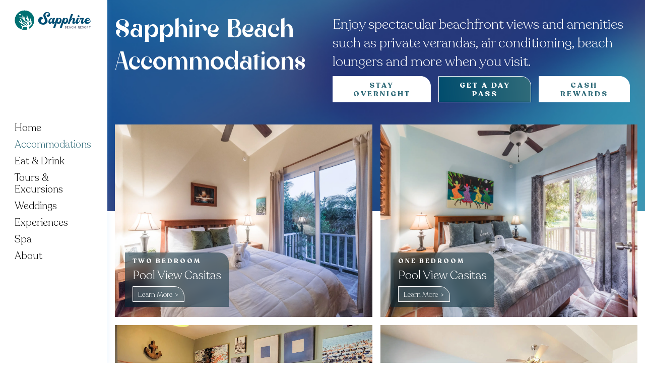

--- FILE ---
content_type: text/html; charset=UTF-8
request_url: https://sapphirebeachbelize.com/accommodations/
body_size: 76304
content:
<!DOCTYPE html><html><head><meta charset="utf-8"><meta http-equiv="x-ua-compatible" content="ie=edge"><meta name="viewport" content="width=device-width, initial-scale=1, shrink-to-fit=no"><style>[type=button]:-moz-focusring,button:-moz-focusring{outline:ButtonText dotted 1px}</style><script src="https://code.jquery.com/jquery-3.2.1.slim.min.js" integrity="sha384-KJ3o2DKtIkvYIK3UENzmM7KCkRr/rE9/Qpg6aAZGJwFDMVNA/GpGFF93hXpG5KkN" crossorigin="anonymous"></script><script charset="utf-8" type="text/javascript" src="//js.hsforms.net/forms/embed/v2.js"></script><meta name="generator" content="Gatsby 5.13.2"><style data-href="/styles.6b662806f5e5c7d9aa86.css" data-identity="gatsby-global-css">@charset "UTF-8";:root{scroll-behavior:auto!important}/*!
 * Bootstrap  v5.3.2 (https://getbootstrap.com/)
 * Copyright 2011-2023 The Bootstrap Authors
 * Licensed under MIT (https://github.com/twbs/bootstrap/blob/main/LICENSE)
 */@media(max-width:575.98px)and (prefers-reduced-motion:reduce){.offcanvas-sm{transition:none}}@media(max-width:767.98px)and (prefers-reduced-motion:reduce){.offcanvas-md{transition:none}}@media(max-width:991.98px)and (prefers-reduced-motion:reduce){.offcanvas-lg{transition:none}}@media(max-width:1199.98px)and (prefers-reduced-motion:reduce){.offcanvas-xl{transition:none}}@media(max-width:1399.98px)and (prefers-reduced-motion:reduce){.offcanvas-xxl{transition:none}}.accomm-deferred .image-gallery{position:-webkit-sticky;position:sticky;top:0}.accomm-deferred #left .gatsby-image-wrapper img,.accomm-deferred .carousel,.accomm-deferred .carousel-inner,.accomm-deferred .carousel-item{background-position:50%;background-repeat:no-repeat;background-size:cover;height:100vh!important;object-fit:cover}.accomm-deferred #left .carousel-item{background-position:50%;background-repeat:no-repeat;background-size:cover;height:100%}.accomm-deferred{-ms-overflow-style:none;scrollbar-width:none}.accomm-deferred #right{padding:30px 25px}.accomm-deferred #right .text-field p{padding-bottom:10px;padding-top:10px}.accomm-deferred #right h2{color:#306b79}.accomm-deferred .carousel-indicators{height:unset!important;width:unset}@media only screen and (max-width:786px){.accomm-deferred .image-gallery{position:relative;top:unset}.accomm-deferred #left .gatsby-image-wrapper img,.accomm-deferred #left .image-gallery,.accomm-deferred .carousel,.accomm-deferred .carousel-inner,.accomm-deferred .carousel-item{height:300px!important}.accomm-deferred,.accomm-deferred #right{padding-left:10px;padding-right:10px}.accomm-deferred #right .text-field h4{padding-bottom:15px;text-align:center}.accomm-deferred #right .text-field h1{align-items:center;display:table;margin:0 auto 25px}.accomm-deferred{margin-top:-72px}}@media only screen and (min-width:1444px){.accomm-deferred #right{padding:30px 60px}}.rewards-accom{padding-top:40px}.rewards-accom h4{color:#2e6a79}.rewards-accom h5{color:#034e6e}.experiences-deferred{background-color:#004c6d;background-image:url(/static/blur-3-0cdeee6e511f37ba6d4b6192820f5323.jpg);background-position:50%;background-repeat:no-repeat;background-size:cover;color:#fff}.experiences-deferred .image-gallery{position:-webkit-sticky;position:sticky;top:0}.experiences-deferred .carousel,.experiences-deferred .carousel-inner,.experiences-deferred .carousel-item,.experiences-deferred .gatsby-image-wrapper img{background-position:50%;background-repeat:no-repeat;background-size:cover;object-fit:cover}@media(min-width:787px){.experiences-deferred .carousel,.experiences-deferred .carousel-inner,.experiences-deferred .carousel-item,.experiences-deferred .gatsby-image-wrapper img{height:100vh!important}}.experiences-deferred #right .carousel-item{background-position:50%;background-repeat:no-repeat;background-size:cover;height:100%}.experiences-deferred .back-button{display:none}.experiences-deferred #left{padding:30px 25px}.experiences-deferred #left h2{color:#fff;line-height:1.5em;padding-bottom:10px}.experiences-deferred #left h4{border:1px solid #fff;border-radius:3px;display:table-cell;margin-bottom:0!important;margin-top:0!important;padding:5px 10px}.experiences-deferred #left .text-field p{padding-bottom:10px;padding-top:10px}.experiences-deferred #left a{color:#fff!important;text-decoration:underline!important}.experiences-deferred .carousel-indicators{height:unset!important;width:unset}@media only screen and (max-width:786px){.experiences-deferred .image-gallery{position:relative;top:unset}.experiences-deferred #left{padding-left:10px;padding-right:10px}.experiences-deferred #left .text-field h4{text-align:center}.experiences-deferred #left .text-field h1{align-items:center;display:table;margin:0 auto 25px}.experiences-deferred{margin-top:-72px}}@media only screen and (min-width:1444px){.experiences-deferred #left{padding:30px 60px}}.experiences-deferred .contact-cta{margin-top:40px}.experiences-deferred .contact-cta a button h4{border:unset!important}.experiences-deferred .contact-cta.wine{background:#fff;border:.5px solid rgba(147,196,255,.5);border-radius:10px;box-shadow:0 2px 4px rgba(147,196,255,.25);padding:10px}.experiences-deferred .contact-cta.wine h3{color:#306b79}.tours-deferred{background-color:#004c6d;background-image:url(/static/blur-3-0cdeee6e511f37ba6d4b6192820f5323.jpg);background-position:50%;background-repeat:no-repeat;background-size:cover;color:#fff}.tours-deferred .image-gallery{position:-webkit-sticky;position:sticky;top:0}.tours-deferred .carousel,.tours-deferred .carousel-inner,.tours-deferred .carousel-item,.tours-deferred .gatsby-image-wrapper img{background-position:50%;background-repeat:no-repeat;background-size:cover;object-fit:cover}@media(min-width:787px){.tours-deferred .carousel,.tours-deferred .carousel-inner,.tours-deferred .carousel-item,.tours-deferred .gatsby-image-wrapper img{height:100vh!important}}.tours-deferred #right .carousel-item{background-position:50%;background-repeat:no-repeat;background-size:cover;height:100%}.tours-deferred .back-button{display:none}.tours-deferred #left{padding:30px 25px}.tours-deferred #left h2{color:#fff;line-height:1.5em;padding-bottom:10px}.tours-deferred #left h4{border:1px solid #fff;border-radius:3px;display:table-cell;margin-bottom:0!important;margin-top:0!important;padding:5px 10px}.tours-deferred #left .text-field p{padding-bottom:10px;padding-top:10px}.tours-deferred #left a{color:#fff!important;text-decoration:underline!important}.tours-deferred .carousel-indicators{height:unset!important;width:unset}@media only screen and (max-width:786px){.tours-deferred .image-gallery{position:relative;top:unset}.tours-deferred #left{padding-left:10px;padding-right:10px}.tours-deferred #left .text-field h4{text-align:center}.tours-deferred #left .text-field h1{align-items:center;display:table;margin:0 auto 25px}.tours-deferred{margin-top:-72px}}@media only screen and (min-width:1444px){.tours-deferred #left{padding:30px 60px}}.contact-cta.tours{background-color:#fff;border:.5px solid rgba(147,196,255,.5);border-radius:10px;box-shadow:0 2px 4px rgba(147,196,255,.25);margin-top:40px;padding:10px}.contact-cta.tours h3{color:#306b79}
/*!
 * Bootstrap  v5.3.2 (https://getbootstrap.com/)
 * Copyright 2011-2023 The Bootstrap Authors
 * Licensed under MIT (https://github.com/twbs/bootstrap/blob/main/LICENSE)
 */:root,[data-bs-theme=light]{--bs-blue:#0d6efd;--bs-indigo:#6610f2;--bs-purple:#6f42c1;--bs-pink:#d63384;--bs-red:#dc3545;--bs-orange:#fd7e14;--bs-yellow:#ffc107;--bs-green:#198754;--bs-teal:#20c997;--bs-cyan:#0dcaf0;--bs-black:#000;--bs-white:#fff;--bs-gray:#6c757d;--bs-gray-dark:#343a40;--bs-gray-100:#f8f9fa;--bs-gray-200:#e9ecef;--bs-gray-300:#dee2e6;--bs-gray-400:#ced4da;--bs-gray-500:#adb5bd;--bs-gray-600:#6c757d;--bs-gray-700:#495057;--bs-gray-800:#343a40;--bs-gray-900:#212529;--bs-primary:#0d6efd;--bs-secondary:#6c757d;--bs-success:#198754;--bs-info:#0dcaf0;--bs-warning:#ffc107;--bs-danger:#dc3545;--bs-light:#f8f9fa;--bs-dark:#212529;--bs-primary-rgb:13,110,253;--bs-secondary-rgb:108,117,125;--bs-success-rgb:25,135,84;--bs-info-rgb:13,202,240;--bs-warning-rgb:255,193,7;--bs-danger-rgb:220,53,69;--bs-light-rgb:248,249,250;--bs-dark-rgb:33,37,41;--bs-primary-text-emphasis:#052c65;--bs-secondary-text-emphasis:#2b2f32;--bs-success-text-emphasis:#0a3622;--bs-info-text-emphasis:#055160;--bs-warning-text-emphasis:#664d03;--bs-danger-text-emphasis:#58151c;--bs-light-text-emphasis:#495057;--bs-dark-text-emphasis:#495057;--bs-primary-bg-subtle:#cfe2ff;--bs-secondary-bg-subtle:#e2e3e5;--bs-success-bg-subtle:#d1e7dd;--bs-info-bg-subtle:#cff4fc;--bs-warning-bg-subtle:#fff3cd;--bs-danger-bg-subtle:#f8d7da;--bs-light-bg-subtle:#fcfcfd;--bs-dark-bg-subtle:#ced4da;--bs-primary-border-subtle:#9ec5fe;--bs-secondary-border-subtle:#c4c8cb;--bs-success-border-subtle:#a3cfbb;--bs-info-border-subtle:#9eeaf9;--bs-warning-border-subtle:#ffe69c;--bs-danger-border-subtle:#f1aeb5;--bs-light-border-subtle:#e9ecef;--bs-dark-border-subtle:#adb5bd;--bs-white-rgb:255,255,255;--bs-black-rgb:0,0,0;--bs-font-sans-serif:system-ui,-apple-system,"Segoe UI",Roboto,"Helvetica Neue","Noto Sans","Liberation Sans",Arial,sans-serif,"Apple Color Emoji","Segoe UI Emoji","Segoe UI Symbol","Noto Color Emoji";--bs-font-monospace:SFMono-Regular,Menlo,Monaco,Consolas,"Liberation Mono","Courier New",monospace;--bs-gradient:linear-gradient(180deg,hsla(0,0%,100%,.15),hsla(0,0%,100%,0));--bs-body-font-family:var(--bs-font-sans-serif);--bs-body-font-size:1rem;--bs-body-font-weight:400;--bs-body-line-height:1.5;--bs-body-color:#212529;--bs-body-color-rgb:33,37,41;--bs-body-bg:#fff;--bs-body-bg-rgb:255,255,255;--bs-emphasis-color:#000;--bs-emphasis-color-rgb:0,0,0;--bs-secondary-color:rgba(33,37,41,.75);--bs-secondary-color-rgb:33,37,41;--bs-secondary-bg:#e9ecef;--bs-secondary-bg-rgb:233,236,239;--bs-tertiary-color:rgba(33,37,41,.5);--bs-tertiary-color-rgb:33,37,41;--bs-tertiary-bg:#f8f9fa;--bs-tertiary-bg-rgb:248,249,250;--bs-heading-color:inherit;--bs-link-color:#0d6efd;--bs-link-color-rgb:13,110,253;--bs-link-decoration:underline;--bs-link-hover-color:#0a58ca;--bs-link-hover-color-rgb:10,88,202;--bs-code-color:#d63384;--bs-highlight-color:#212529;--bs-highlight-bg:#fff3cd;--bs-border-width:1px;--bs-border-style:solid;--bs-border-color:#dee2e6;--bs-border-color-translucent:rgba(0,0,0,.175);--bs-border-radius:0.375rem;--bs-border-radius-sm:0.25rem;--bs-border-radius-lg:0.5rem;--bs-border-radius-xl:1rem;--bs-border-radius-xxl:2rem;--bs-border-radius-2xl:var(--bs-border-radius-xxl);--bs-border-radius-pill:50rem;--bs-box-shadow:0 0.5rem 1rem rgba(0,0,0,.15);--bs-box-shadow-sm:0 0.125rem 0.25rem rgba(0,0,0,.075);--bs-box-shadow-lg:0 1rem 3rem rgba(0,0,0,.175);--bs-box-shadow-inset:inset 0 1px 2px rgba(0,0,0,.075);--bs-focus-ring-width:0.25rem;--bs-focus-ring-opacity:0.25;--bs-focus-ring-color:rgba(13,110,253,.25);--bs-form-valid-color:#198754;--bs-form-valid-border-color:#198754;--bs-form-invalid-color:#dc3545;--bs-form-invalid-border-color:#dc3545}[data-bs-theme=dark]{--bs-body-color:#dee2e6;--bs-body-color-rgb:222,226,230;--bs-body-bg:#212529;--bs-body-bg-rgb:33,37,41;--bs-emphasis-color:#fff;--bs-emphasis-color-rgb:255,255,255;--bs-secondary-color:rgba(222,226,230,.75);--bs-secondary-color-rgb:222,226,230;--bs-secondary-bg:#343a40;--bs-secondary-bg-rgb:52,58,64;--bs-tertiary-color:rgba(222,226,230,.5);--bs-tertiary-color-rgb:222,226,230;--bs-tertiary-bg:#2b3035;--bs-tertiary-bg-rgb:43,48,53;--bs-primary-text-emphasis:#6ea8fe;--bs-secondary-text-emphasis:#a7acb1;--bs-success-text-emphasis:#75b798;--bs-info-text-emphasis:#6edff6;--bs-warning-text-emphasis:#ffda6a;--bs-danger-text-emphasis:#ea868f;--bs-light-text-emphasis:#f8f9fa;--bs-dark-text-emphasis:#dee2e6;--bs-primary-bg-subtle:#031633;--bs-secondary-bg-subtle:#161719;--bs-success-bg-subtle:#051b11;--bs-info-bg-subtle:#032830;--bs-warning-bg-subtle:#332701;--bs-danger-bg-subtle:#2c0b0e;--bs-light-bg-subtle:#343a40;--bs-dark-bg-subtle:#1a1d20;--bs-primary-border-subtle:#084298;--bs-secondary-border-subtle:#41464b;--bs-success-border-subtle:#0f5132;--bs-info-border-subtle:#087990;--bs-warning-border-subtle:#997404;--bs-danger-border-subtle:#842029;--bs-light-border-subtle:#495057;--bs-dark-border-subtle:#343a40;--bs-heading-color:inherit;--bs-link-color:#6ea8fe;--bs-link-hover-color:#8bb9fe;--bs-link-color-rgb:110,168,254;--bs-link-hover-color-rgb:139,185,254;--bs-code-color:#e685b5;--bs-highlight-color:#dee2e6;--bs-highlight-bg:#664d03;--bs-border-color:#495057;--bs-border-color-translucent:hsla(0,0%,100%,.15);--bs-form-valid-color:#75b798;--bs-form-valid-border-color:#75b798;--bs-form-invalid-color:#ea868f;--bs-form-invalid-border-color:#ea868f;color-scheme:dark}*,:after,:before{box-sizing:border-box}@media (prefers-reduced-motion:no-preference){:root{scroll-behavior:smooth}}body{-webkit-text-size-adjust:100%;-webkit-tap-highlight-color:rgba(0,0,0,0);background-color:var(--bs-body-bg);color:var(--bs-body-color);font-family:var(--bs-body-font-family);font-size:var(--bs-body-font-size);font-weight:var(--bs-body-font-weight);line-height:var(--bs-body-line-height);text-align:var(--bs-body-text-align)}hr{border:0;border-top:var(--bs-border-width) solid;color:inherit;margin:1rem 0;opacity:.25}.h1,.h2,.h3,.h4,.h5,.h6,h1,h2,h3,h4,h5,h6{color:var(--bs-heading-color);font-weight:500;line-height:1.2;margin-bottom:.5rem;margin-top:0}.h1,h1{font-size:calc(1.375rem + 1.5vw)}@media (min-width:1200px){.h1,h1{font-size:2.5rem}}.h2,h2{font-size:calc(1.325rem + .9vw)}@media (min-width:1200px){.h2,h2{font-size:2rem}}.h3,h3{font-size:calc(1.3rem + .6vw)}@media (min-width:1200px){.h3,h3{font-size:1.75rem}}.h4,h4{font-size:calc(1.275rem + .3vw)}@media (min-width:1200px){.h4,h4{font-size:1.5rem}}.h5,h5{font-size:1.25rem}.h6,h6{font-size:1rem}p{margin-bottom:1rem;margin-top:0}abbr[title]{-webkit-text-decoration:underline dotted;text-decoration:underline dotted;-webkit-text-decoration-skip-ink:none;text-decoration-skip-ink:none}address{font-style:normal;line-height:inherit;margin-bottom:1rem}ol,ul{padding-left:2rem}dl,ol,ul{margin-bottom:1rem;margin-top:0}ol ol,ol ul,ul ol,ul ul{margin-bottom:0}dd{margin-bottom:.5rem;margin-left:0}blockquote{margin:0 0 1rem}.small,small{font-size:.875em}.mark,mark{background-color:var(--bs-highlight-bg);color:var(--bs-highlight-color);padding:.1875em}sub,sup{font-size:.75em}a{color:rgba(var(--bs-link-color-rgb),var(--bs-link-opacity,1));text-decoration:underline}a:hover{--bs-link-color-rgb:var(--bs-link-hover-color-rgb)}a:not([href]):not([class]),a:not([href]):not([class]):hover{color:inherit;text-decoration:none}code,kbd,pre,samp{font-family:var(--bs-font-monospace)}pre{display:block;font-size:.875em;margin-bottom:1rem;margin-top:0}pre code{color:inherit;font-size:inherit;word-break:normal}code{word-wrap:break-word;color:var(--bs-code-color);font-size:.875em}a>code{color:inherit}kbd{background-color:var(--bs-body-color);border-radius:.25rem;color:var(--bs-body-bg);font-size:.875em;padding:.1875rem .375rem}kbd kbd{font-size:1em;padding:0}figure{margin:0 0 1rem}img,svg{vertical-align:middle}table{caption-side:bottom}caption{color:var(--bs-secondary-color);padding-bottom:.5rem;padding-top:.5rem;text-align:left}th{text-align:inherit;text-align:-webkit-match-parent}tbody,td,tfoot,th,thead,tr{border:0 solid;border-color:inherit}label{display:inline-block}button{border-radius:0}button:focus:not(:focus-visible){outline:0}button,input,optgroup,select,textarea{font-family:inherit;font-size:inherit;line-height:inherit}[role=button]{cursor:pointer}select{word-wrap:normal}select:disabled{opacity:1}[list]:not([type=date]):not([type=datetime-local]):not([type=month]):not([type=week]):not([type=time])::-webkit-calendar-picker-indicator{display:none!important}[type=button],[type=reset],[type=submit],button{-webkit-appearance:button}[type=button]:not(:disabled),[type=reset]:not(:disabled),[type=submit]:not(:disabled),button:not(:disabled){cursor:pointer}::-moz-focus-inner{border-style:none;padding:0}textarea{resize:vertical}fieldset{border:0;margin:0;min-width:0}legend{float:left;font-size:calc(1.275rem + .3vw);line-height:inherit;margin-bottom:.5rem;width:100%}@media (min-width:1200px){legend{font-size:1.5rem}}legend+*{clear:left}::-webkit-datetime-edit-day-field,::-webkit-datetime-edit-fields-wrapper,::-webkit-datetime-edit-hour-field,::-webkit-datetime-edit-minute,::-webkit-datetime-edit-month-field,::-webkit-datetime-edit-text,::-webkit-datetime-edit-year-field{padding:0}::-webkit-inner-spin-button{height:auto}::-webkit-search-decoration{-webkit-appearance:none}::-webkit-color-swatch-wrapper{padding:0}::file-selector-button{-webkit-appearance:button;font:inherit}output{display:inline-block}iframe{border:0}summary{cursor:pointer;display:list-item}[hidden]{display:none!important}.lead{font-size:1.25rem;font-weight:300}.display-1{font-size:calc(1.625rem + 4.5vw);font-weight:300;line-height:1.2}@media (min-width:1200px){.display-1{font-size:5rem}}.display-2{font-size:calc(1.575rem + 3.9vw);font-weight:300;line-height:1.2}@media (min-width:1200px){.display-2{font-size:4.5rem}}.display-3{font-size:calc(1.525rem + 3.3vw);font-weight:300;line-height:1.2}@media (min-width:1200px){.display-3{font-size:4rem}}.display-4{font-size:calc(1.475rem + 2.7vw);font-weight:300;line-height:1.2}@media (min-width:1200px){.display-4{font-size:3.5rem}}.display-5{font-size:calc(1.425rem + 2.1vw);font-weight:300;line-height:1.2}@media (min-width:1200px){.display-5{font-size:3rem}}.display-6{font-size:calc(1.375rem + 1.5vw);font-weight:300;line-height:1.2}@media (min-width:1200px){.display-6{font-size:2.5rem}}.list-inline,.list-unstyled{list-style:none;padding-left:0}.list-inline-item{display:inline-block}.list-inline-item:not(:last-child){margin-right:.5rem}.initialism{font-size:.875em;text-transform:uppercase}.blockquote{font-size:1.25rem;margin-bottom:1rem}.blockquote>:last-child{margin-bottom:0}.blockquote-footer{color:#6c757d;font-size:.875em;margin-bottom:1rem;margin-top:-1rem}.blockquote-footer:before{content:"— "}.img-fluid,.img-thumbnail{height:auto;max-width:100%}.img-thumbnail{background-color:var(--bs-body-bg);border:var(--bs-border-width) solid var(--bs-border-color);border-radius:var(--bs-border-radius);padding:.25rem}.figure{display:inline-block}.figure-img{line-height:1;margin-bottom:.5rem}.figure-caption{color:var(--bs-secondary-color);font-size:.875em}.container,.container-fluid,.container-lg,.container-md,.container-sm,.container-xl,.container-xxl{--bs-gutter-x:1.5rem;--bs-gutter-y:0;margin-left:auto;margin-right:auto;padding-left:calc(var(--bs-gutter-x)*.5);padding-right:calc(var(--bs-gutter-x)*.5);width:100%}@media (min-width:576px){.container,.container-sm{max-width:540px}}@media (min-width:768px){.container,.container-md,.container-sm{max-width:720px}}@media (min-width:992px){.container,.container-lg,.container-md,.container-sm{max-width:960px}}@media (min-width:1200px){.container,.container-lg,.container-md,.container-sm,.container-xl{max-width:1140px}}@media (min-width:1400px){.container,.container-lg,.container-md,.container-sm,.container-xl,.container-xxl{max-width:1320px}}:root{--bs-breakpoint-xs:0;--bs-breakpoint-sm:576px;--bs-breakpoint-md:768px;--bs-breakpoint-lg:992px;--bs-breakpoint-xl:1200px;--bs-breakpoint-xxl:1400px}.row{--bs-gutter-x:1.5rem;--bs-gutter-y:0;display:flex;flex-wrap:wrap;margin-left:calc(var(--bs-gutter-x)*-.5);margin-right:calc(var(--bs-gutter-x)*-.5);margin-top:calc(var(--bs-gutter-y)*-1)}.row>*{flex-shrink:0;margin-top:var(--bs-gutter-y);max-width:100%;padding-left:calc(var(--bs-gutter-x)*.5);padding-right:calc(var(--bs-gutter-x)*.5);width:100%}.col{flex:1 0}.row-cols-auto>*{flex:0 0 auto;width:auto}.row-cols-1>*{flex:0 0 auto;width:100%}.row-cols-2>*{flex:0 0 auto;width:50%}.row-cols-3>*{flex:0 0 auto;width:33.33333333%}.row-cols-4>*{flex:0 0 auto;width:25%}.row-cols-5>*{flex:0 0 auto;width:20%}.row-cols-6>*{flex:0 0 auto;width:16.66666667%}.col-auto{flex:0 0 auto;width:auto}.col-1{flex:0 0 auto;width:8.33333333%}.col-2{flex:0 0 auto;width:16.66666667%}.col-3{flex:0 0 auto;width:25%}.col-4{flex:0 0 auto;width:33.33333333%}.col-5{flex:0 0 auto;width:41.66666667%}.col-6{flex:0 0 auto;width:50%}.col-7{flex:0 0 auto;width:58.33333333%}.col-8{flex:0 0 auto;width:66.66666667%}.col-9{flex:0 0 auto;width:75%}.col-10{flex:0 0 auto;width:83.33333333%}.col-11{flex:0 0 auto;width:91.66666667%}.col-12{flex:0 0 auto;width:100%}.offset-1{margin-left:8.33333333%}.offset-2{margin-left:16.66666667%}.offset-3{margin-left:25%}.offset-4{margin-left:33.33333333%}.offset-5{margin-left:41.66666667%}.offset-6{margin-left:50%}.offset-7{margin-left:58.33333333%}.offset-8{margin-left:66.66666667%}.offset-9{margin-left:75%}.offset-10{margin-left:83.33333333%}.offset-11{margin-left:91.66666667%}.g-0,.gx-0{--bs-gutter-x:0}.g-0,.gy-0{--bs-gutter-y:0}.g-1,.gx-1{--bs-gutter-x:0.25rem}.g-1,.gy-1{--bs-gutter-y:0.25rem}.g-2,.gx-2{--bs-gutter-x:0.5rem}.g-2,.gy-2{--bs-gutter-y:0.5rem}.g-3,.gx-3{--bs-gutter-x:1rem}.g-3,.gy-3{--bs-gutter-y:1rem}.g-4,.gx-4{--bs-gutter-x:1.5rem}.g-4,.gy-4{--bs-gutter-y:1.5rem}.g-5,.gx-5{--bs-gutter-x:3rem}.g-5,.gy-5{--bs-gutter-y:3rem}@media (min-width:576px){.col-sm{flex:1 0}.row-cols-sm-auto>*{flex:0 0 auto;width:auto}.row-cols-sm-1>*{flex:0 0 auto;width:100%}.row-cols-sm-2>*{flex:0 0 auto;width:50%}.row-cols-sm-3>*{flex:0 0 auto;width:33.33333333%}.row-cols-sm-4>*{flex:0 0 auto;width:25%}.row-cols-sm-5>*{flex:0 0 auto;width:20%}.row-cols-sm-6>*{flex:0 0 auto;width:16.66666667%}.col-sm-auto{flex:0 0 auto;width:auto}.col-sm-1{flex:0 0 auto;width:8.33333333%}.col-sm-2{flex:0 0 auto;width:16.66666667%}.col-sm-3{flex:0 0 auto;width:25%}.col-sm-4{flex:0 0 auto;width:33.33333333%}.col-sm-5{flex:0 0 auto;width:41.66666667%}.col-sm-6{flex:0 0 auto;width:50%}.col-sm-7{flex:0 0 auto;width:58.33333333%}.col-sm-8{flex:0 0 auto;width:66.66666667%}.col-sm-9{flex:0 0 auto;width:75%}.col-sm-10{flex:0 0 auto;width:83.33333333%}.col-sm-11{flex:0 0 auto;width:91.66666667%}.col-sm-12{flex:0 0 auto;width:100%}.offset-sm-0{margin-left:0}.offset-sm-1{margin-left:8.33333333%}.offset-sm-2{margin-left:16.66666667%}.offset-sm-3{margin-left:25%}.offset-sm-4{margin-left:33.33333333%}.offset-sm-5{margin-left:41.66666667%}.offset-sm-6{margin-left:50%}.offset-sm-7{margin-left:58.33333333%}.offset-sm-8{margin-left:66.66666667%}.offset-sm-9{margin-left:75%}.offset-sm-10{margin-left:83.33333333%}.offset-sm-11{margin-left:91.66666667%}.g-sm-0,.gx-sm-0{--bs-gutter-x:0}.g-sm-0,.gy-sm-0{--bs-gutter-y:0}.g-sm-1,.gx-sm-1{--bs-gutter-x:0.25rem}.g-sm-1,.gy-sm-1{--bs-gutter-y:0.25rem}.g-sm-2,.gx-sm-2{--bs-gutter-x:0.5rem}.g-sm-2,.gy-sm-2{--bs-gutter-y:0.5rem}.g-sm-3,.gx-sm-3{--bs-gutter-x:1rem}.g-sm-3,.gy-sm-3{--bs-gutter-y:1rem}.g-sm-4,.gx-sm-4{--bs-gutter-x:1.5rem}.g-sm-4,.gy-sm-4{--bs-gutter-y:1.5rem}.g-sm-5,.gx-sm-5{--bs-gutter-x:3rem}.g-sm-5,.gy-sm-5{--bs-gutter-y:3rem}}@media (min-width:768px){.col-md{flex:1 0}.row-cols-md-auto>*{flex:0 0 auto;width:auto}.row-cols-md-1>*{flex:0 0 auto;width:100%}.row-cols-md-2>*{flex:0 0 auto;width:50%}.row-cols-md-3>*{flex:0 0 auto;width:33.33333333%}.row-cols-md-4>*{flex:0 0 auto;width:25%}.row-cols-md-5>*{flex:0 0 auto;width:20%}.row-cols-md-6>*{flex:0 0 auto;width:16.66666667%}.col-md-auto{flex:0 0 auto;width:auto}.col-md-1{flex:0 0 auto;width:8.33333333%}.col-md-2{flex:0 0 auto;width:16.66666667%}.col-md-3{flex:0 0 auto;width:25%}.col-md-4{flex:0 0 auto;width:33.33333333%}.col-md-5{flex:0 0 auto;width:41.66666667%}.col-md-6{flex:0 0 auto;width:50%}.col-md-7{flex:0 0 auto;width:58.33333333%}.col-md-8{flex:0 0 auto;width:66.66666667%}.col-md-9{flex:0 0 auto;width:75%}.col-md-10{flex:0 0 auto;width:83.33333333%}.col-md-11{flex:0 0 auto;width:91.66666667%}.col-md-12{flex:0 0 auto;width:100%}.offset-md-0{margin-left:0}.offset-md-1{margin-left:8.33333333%}.offset-md-2{margin-left:16.66666667%}.offset-md-3{margin-left:25%}.offset-md-4{margin-left:33.33333333%}.offset-md-5{margin-left:41.66666667%}.offset-md-6{margin-left:50%}.offset-md-7{margin-left:58.33333333%}.offset-md-8{margin-left:66.66666667%}.offset-md-9{margin-left:75%}.offset-md-10{margin-left:83.33333333%}.offset-md-11{margin-left:91.66666667%}.g-md-0,.gx-md-0{--bs-gutter-x:0}.g-md-0,.gy-md-0{--bs-gutter-y:0}.g-md-1,.gx-md-1{--bs-gutter-x:0.25rem}.g-md-1,.gy-md-1{--bs-gutter-y:0.25rem}.g-md-2,.gx-md-2{--bs-gutter-x:0.5rem}.g-md-2,.gy-md-2{--bs-gutter-y:0.5rem}.g-md-3,.gx-md-3{--bs-gutter-x:1rem}.g-md-3,.gy-md-3{--bs-gutter-y:1rem}.g-md-4,.gx-md-4{--bs-gutter-x:1.5rem}.g-md-4,.gy-md-4{--bs-gutter-y:1.5rem}.g-md-5,.gx-md-5{--bs-gutter-x:3rem}.g-md-5,.gy-md-5{--bs-gutter-y:3rem}}@media (min-width:992px){.col-lg{flex:1 0}.row-cols-lg-auto>*{flex:0 0 auto;width:auto}.row-cols-lg-1>*{flex:0 0 auto;width:100%}.row-cols-lg-2>*{flex:0 0 auto;width:50%}.row-cols-lg-3>*{flex:0 0 auto;width:33.33333333%}.row-cols-lg-4>*{flex:0 0 auto;width:25%}.row-cols-lg-5>*{flex:0 0 auto;width:20%}.row-cols-lg-6>*{flex:0 0 auto;width:16.66666667%}.col-lg-auto{flex:0 0 auto;width:auto}.col-lg-1{flex:0 0 auto;width:8.33333333%}.col-lg-2{flex:0 0 auto;width:16.66666667%}.col-lg-3{flex:0 0 auto;width:25%}.col-lg-4{flex:0 0 auto;width:33.33333333%}.col-lg-5{flex:0 0 auto;width:41.66666667%}.col-lg-6{flex:0 0 auto;width:50%}.col-lg-7{flex:0 0 auto;width:58.33333333%}.col-lg-8{flex:0 0 auto;width:66.66666667%}.col-lg-9{flex:0 0 auto;width:75%}.col-lg-10{flex:0 0 auto;width:83.33333333%}.col-lg-11{flex:0 0 auto;width:91.66666667%}.col-lg-12{flex:0 0 auto;width:100%}.offset-lg-0{margin-left:0}.offset-lg-1{margin-left:8.33333333%}.offset-lg-2{margin-left:16.66666667%}.offset-lg-3{margin-left:25%}.offset-lg-4{margin-left:33.33333333%}.offset-lg-5{margin-left:41.66666667%}.offset-lg-6{margin-left:50%}.offset-lg-7{margin-left:58.33333333%}.offset-lg-8{margin-left:66.66666667%}.offset-lg-9{margin-left:75%}.offset-lg-10{margin-left:83.33333333%}.offset-lg-11{margin-left:91.66666667%}.g-lg-0,.gx-lg-0{--bs-gutter-x:0}.g-lg-0,.gy-lg-0{--bs-gutter-y:0}.g-lg-1,.gx-lg-1{--bs-gutter-x:0.25rem}.g-lg-1,.gy-lg-1{--bs-gutter-y:0.25rem}.g-lg-2,.gx-lg-2{--bs-gutter-x:0.5rem}.g-lg-2,.gy-lg-2{--bs-gutter-y:0.5rem}.g-lg-3,.gx-lg-3{--bs-gutter-x:1rem}.g-lg-3,.gy-lg-3{--bs-gutter-y:1rem}.g-lg-4,.gx-lg-4{--bs-gutter-x:1.5rem}.g-lg-4,.gy-lg-4{--bs-gutter-y:1.5rem}.g-lg-5,.gx-lg-5{--bs-gutter-x:3rem}.g-lg-5,.gy-lg-5{--bs-gutter-y:3rem}}@media (min-width:1200px){.col-xl{flex:1 0}.row-cols-xl-auto>*{flex:0 0 auto;width:auto}.row-cols-xl-1>*{flex:0 0 auto;width:100%}.row-cols-xl-2>*{flex:0 0 auto;width:50%}.row-cols-xl-3>*{flex:0 0 auto;width:33.33333333%}.row-cols-xl-4>*{flex:0 0 auto;width:25%}.row-cols-xl-5>*{flex:0 0 auto;width:20%}.row-cols-xl-6>*{flex:0 0 auto;width:16.66666667%}.col-xl-auto{flex:0 0 auto;width:auto}.col-xl-1{flex:0 0 auto;width:8.33333333%}.col-xl-2{flex:0 0 auto;width:16.66666667%}.col-xl-3{flex:0 0 auto;width:25%}.col-xl-4{flex:0 0 auto;width:33.33333333%}.col-xl-5{flex:0 0 auto;width:41.66666667%}.col-xl-6{flex:0 0 auto;width:50%}.col-xl-7{flex:0 0 auto;width:58.33333333%}.col-xl-8{flex:0 0 auto;width:66.66666667%}.col-xl-9{flex:0 0 auto;width:75%}.col-xl-10{flex:0 0 auto;width:83.33333333%}.col-xl-11{flex:0 0 auto;width:91.66666667%}.col-xl-12{flex:0 0 auto;width:100%}.offset-xl-0{margin-left:0}.offset-xl-1{margin-left:8.33333333%}.offset-xl-2{margin-left:16.66666667%}.offset-xl-3{margin-left:25%}.offset-xl-4{margin-left:33.33333333%}.offset-xl-5{margin-left:41.66666667%}.offset-xl-6{margin-left:50%}.offset-xl-7{margin-left:58.33333333%}.offset-xl-8{margin-left:66.66666667%}.offset-xl-9{margin-left:75%}.offset-xl-10{margin-left:83.33333333%}.offset-xl-11{margin-left:91.66666667%}.g-xl-0,.gx-xl-0{--bs-gutter-x:0}.g-xl-0,.gy-xl-0{--bs-gutter-y:0}.g-xl-1,.gx-xl-1{--bs-gutter-x:0.25rem}.g-xl-1,.gy-xl-1{--bs-gutter-y:0.25rem}.g-xl-2,.gx-xl-2{--bs-gutter-x:0.5rem}.g-xl-2,.gy-xl-2{--bs-gutter-y:0.5rem}.g-xl-3,.gx-xl-3{--bs-gutter-x:1rem}.g-xl-3,.gy-xl-3{--bs-gutter-y:1rem}.g-xl-4,.gx-xl-4{--bs-gutter-x:1.5rem}.g-xl-4,.gy-xl-4{--bs-gutter-y:1.5rem}.g-xl-5,.gx-xl-5{--bs-gutter-x:3rem}.g-xl-5,.gy-xl-5{--bs-gutter-y:3rem}}@media (min-width:1400px){.col-xxl{flex:1 0}.row-cols-xxl-auto>*{flex:0 0 auto;width:auto}.row-cols-xxl-1>*{flex:0 0 auto;width:100%}.row-cols-xxl-2>*{flex:0 0 auto;width:50%}.row-cols-xxl-3>*{flex:0 0 auto;width:33.33333333%}.row-cols-xxl-4>*{flex:0 0 auto;width:25%}.row-cols-xxl-5>*{flex:0 0 auto;width:20%}.row-cols-xxl-6>*{flex:0 0 auto;width:16.66666667%}.col-xxl-auto{flex:0 0 auto;width:auto}.col-xxl-1{flex:0 0 auto;width:8.33333333%}.col-xxl-2{flex:0 0 auto;width:16.66666667%}.col-xxl-3{flex:0 0 auto;width:25%}.col-xxl-4{flex:0 0 auto;width:33.33333333%}.col-xxl-5{flex:0 0 auto;width:41.66666667%}.col-xxl-6{flex:0 0 auto;width:50%}.col-xxl-7{flex:0 0 auto;width:58.33333333%}.col-xxl-8{flex:0 0 auto;width:66.66666667%}.col-xxl-9{flex:0 0 auto;width:75%}.col-xxl-10{flex:0 0 auto;width:83.33333333%}.col-xxl-11{flex:0 0 auto;width:91.66666667%}.col-xxl-12{flex:0 0 auto;width:100%}.offset-xxl-0{margin-left:0}.offset-xxl-1{margin-left:8.33333333%}.offset-xxl-2{margin-left:16.66666667%}.offset-xxl-3{margin-left:25%}.offset-xxl-4{margin-left:33.33333333%}.offset-xxl-5{margin-left:41.66666667%}.offset-xxl-6{margin-left:50%}.offset-xxl-7{margin-left:58.33333333%}.offset-xxl-8{margin-left:66.66666667%}.offset-xxl-9{margin-left:75%}.offset-xxl-10{margin-left:83.33333333%}.offset-xxl-11{margin-left:91.66666667%}.g-xxl-0,.gx-xxl-0{--bs-gutter-x:0}.g-xxl-0,.gy-xxl-0{--bs-gutter-y:0}.g-xxl-1,.gx-xxl-1{--bs-gutter-x:0.25rem}.g-xxl-1,.gy-xxl-1{--bs-gutter-y:0.25rem}.g-xxl-2,.gx-xxl-2{--bs-gutter-x:0.5rem}.g-xxl-2,.gy-xxl-2{--bs-gutter-y:0.5rem}.g-xxl-3,.gx-xxl-3{--bs-gutter-x:1rem}.g-xxl-3,.gy-xxl-3{--bs-gutter-y:1rem}.g-xxl-4,.gx-xxl-4{--bs-gutter-x:1.5rem}.g-xxl-4,.gy-xxl-4{--bs-gutter-y:1.5rem}.g-xxl-5,.gx-xxl-5{--bs-gutter-x:3rem}.g-xxl-5,.gy-xxl-5{--bs-gutter-y:3rem}}.table{--bs-table-color-type:initial;--bs-table-bg-type:initial;--bs-table-color-state:initial;--bs-table-bg-state:initial;--bs-table-color:var(--bs-emphasis-color);--bs-table-bg:var(--bs-body-bg);--bs-table-border-color:var(--bs-border-color);--bs-table-accent-bg:transparent;--bs-table-striped-color:var(--bs-emphasis-color);--bs-table-striped-bg:rgba(var(--bs-emphasis-color-rgb),0.05);--bs-table-active-color:var(--bs-emphasis-color);--bs-table-active-bg:rgba(var(--bs-emphasis-color-rgb),0.1);--bs-table-hover-color:var(--bs-emphasis-color);--bs-table-hover-bg:rgba(var(--bs-emphasis-color-rgb),0.075);border-color:var(--bs-table-border-color);margin-bottom:1rem;vertical-align:top;width:100%}.table>:not(caption)>*>*{background-color:var(--bs-table-bg);border-bottom-width:var(--bs-border-width);box-shadow:inset 0 0 0 9999px var(--bs-table-bg-state,var(--bs-table-bg-type,var(--bs-table-accent-bg)));color:var(--bs-table-color-state,var(--bs-table-color-type,var(--bs-table-color)));padding:.5rem}.table>tbody{vertical-align:inherit}.table>thead{vertical-align:bottom}.table-group-divider{border-top:calc(var(--bs-border-width)*2) solid}.caption-top{caption-side:top}.table-sm>:not(caption)>*>*{padding:.25rem}.table-bordered>:not(caption)>*{border-width:var(--bs-border-width) 0}.table-bordered>:not(caption)>*>*{border-width:0 var(--bs-border-width)}.table-borderless>:not(caption)>*>*{border-bottom-width:0}.table-borderless>:not(:first-child){border-top-width:0}.table-striped-columns>:not(caption)>tr>:nth-child(2n),.table-striped>tbody>tr:nth-of-type(odd)>*{--bs-table-color-type:var(--bs-table-striped-color);--bs-table-bg-type:var(--bs-table-striped-bg)}.table-active{--bs-table-color-state:var(--bs-table-active-color);--bs-table-bg-state:var(--bs-table-active-bg)}.table-hover>tbody>tr:hover>*{--bs-table-color-state:var(--bs-table-hover-color);--bs-table-bg-state:var(--bs-table-hover-bg)}.table-primary{--bs-table-color:#000;--bs-table-bg:#cfe2ff;--bs-table-border-color:#a6b5cc;--bs-table-striped-bg:#c5d7f2;--bs-table-striped-color:#000;--bs-table-active-bg:#bacbe6;--bs-table-active-color:#000;--bs-table-hover-bg:#bfd1ec;--bs-table-hover-color:#000}.table-primary,.table-secondary{border-color:var(--bs-table-border-color);color:var(--bs-table-color)}.table-secondary{--bs-table-color:#000;--bs-table-bg:#e2e3e5;--bs-table-border-color:#b5b6b7;--bs-table-striped-bg:#d7d8da;--bs-table-striped-color:#000;--bs-table-active-bg:#cbccce;--bs-table-active-color:#000;--bs-table-hover-bg:#d1d2d4;--bs-table-hover-color:#000}.table-success{--bs-table-color:#000;--bs-table-bg:#d1e7dd;--bs-table-border-color:#a7b9b1;--bs-table-striped-bg:#c7dbd2;--bs-table-striped-color:#000;--bs-table-active-bg:#bcd0c7;--bs-table-active-color:#000;--bs-table-hover-bg:#c1d6cc;--bs-table-hover-color:#000}.table-info,.table-success{border-color:var(--bs-table-border-color);color:var(--bs-table-color)}.table-info{--bs-table-color:#000;--bs-table-bg:#cff4fc;--bs-table-border-color:#a6c3ca;--bs-table-striped-bg:#c5e8ef;--bs-table-striped-color:#000;--bs-table-active-bg:#badce3;--bs-table-active-color:#000;--bs-table-hover-bg:#bfe2e9;--bs-table-hover-color:#000}.table-warning{--bs-table-color:#000;--bs-table-bg:#fff3cd;--bs-table-border-color:#ccc2a4;--bs-table-striped-bg:#f2e7c3;--bs-table-striped-color:#000;--bs-table-active-bg:#e6dbb9;--bs-table-active-color:#000;--bs-table-hover-bg:#ece1be;--bs-table-hover-color:#000}.table-danger,.table-warning{border-color:var(--bs-table-border-color);color:var(--bs-table-color)}.table-danger{--bs-table-color:#000;--bs-table-bg:#f8d7da;--bs-table-border-color:#c6acae;--bs-table-striped-bg:#eccccf;--bs-table-striped-color:#000;--bs-table-active-bg:#dfc2c4;--bs-table-active-color:#000;--bs-table-hover-bg:#e5c7ca;--bs-table-hover-color:#000}.table-light{--bs-table-color:#000;--bs-table-bg:#f8f9fa;--bs-table-border-color:#c6c7c8;--bs-table-striped-bg:#ecedee;--bs-table-striped-color:#000;--bs-table-active-bg:#dfe0e1;--bs-table-active-color:#000;--bs-table-hover-bg:#e5e6e7;--bs-table-hover-color:#000}.table-dark,.table-light{border-color:var(--bs-table-border-color);color:var(--bs-table-color)}.table-dark{--bs-table-color:#fff;--bs-table-bg:#212529;--bs-table-border-color:#4d5154;--bs-table-striped-bg:#2c3034;--bs-table-striped-color:#fff;--bs-table-active-bg:#373b3e;--bs-table-active-color:#fff;--bs-table-hover-bg:#323539;--bs-table-hover-color:#fff}.table-responsive{-webkit-overflow-scrolling:touch;overflow-x:auto}@media (max-width:575.98px){.table-responsive-sm{-webkit-overflow-scrolling:touch;overflow-x:auto}}@media (max-width:767.98px){.table-responsive-md{-webkit-overflow-scrolling:touch;overflow-x:auto}}@media (max-width:991.98px){.table-responsive-lg{-webkit-overflow-scrolling:touch;overflow-x:auto}}@media (max-width:1199.98px){.table-responsive-xl{-webkit-overflow-scrolling:touch;overflow-x:auto}}@media (max-width:1399.98px){.table-responsive-xxl{-webkit-overflow-scrolling:touch;overflow-x:auto}}.form-label{margin-bottom:.5rem}.col-form-label{font-size:inherit;line-height:1.5;margin-bottom:0;padding-bottom:calc(.375rem + var(--bs-border-width));padding-top:calc(.375rem + var(--bs-border-width))}.col-form-label-lg{font-size:1.25rem;padding-bottom:calc(.5rem + var(--bs-border-width));padding-top:calc(.5rem + var(--bs-border-width))}.col-form-label-sm{font-size:.875rem;padding-bottom:calc(.25rem + var(--bs-border-width));padding-top:calc(.25rem + var(--bs-border-width))}.form-text{color:var(--bs-secondary-color);font-size:.875em;margin-top:.25rem}.form-control{-webkit-appearance:none;appearance:none;background-clip:padding-box;background-color:var(--bs-body-bg);border:var(--bs-border-width) solid var(--bs-border-color);border-radius:var(--bs-border-radius);color:var(--bs-body-color);display:block;font-size:1rem;font-weight:400;line-height:1.5;padding:.375rem .75rem;transition:border-color .15s ease-in-out,box-shadow .15s ease-in-out;width:100%}@media (prefers-reduced-motion:reduce){.form-control{transition:none}}.form-control[type=file]{overflow:hidden}.form-control[type=file]:not(:disabled):not([readonly]){cursor:pointer}.form-control:focus{background-color:var(--bs-body-bg);border-color:#86b7fe;box-shadow:0 0 0 .25rem rgba(13,110,253,.25);color:var(--bs-body-color);outline:0}.form-control::-webkit-date-and-time-value{height:1.5em;margin:0;min-width:85px}.form-control::-webkit-datetime-edit{display:block;padding:0}.form-control::placeholder{color:var(--bs-secondary-color);opacity:1}.form-control:disabled{background-color:var(--bs-secondary-bg);opacity:1}.form-control::-webkit-file-upload-button{background-color:var(--bs-tertiary-bg);border:0 solid;border-color:inherit;border-inline-end-width:var(--bs-border-width);border-radius:0;color:var(--bs-body-color);margin:-.375rem -.75rem;margin-inline-end:.75rem;padding:.375rem .75rem;pointer-events:none;-webkit-transition:color .15s ease-in-out,background-color .15s ease-in-out,border-color .15s ease-in-out,box-shadow .15s ease-in-out;transition:color .15s ease-in-out,background-color .15s ease-in-out,border-color .15s ease-in-out,box-shadow .15s ease-in-out}.form-control::file-selector-button{background-color:var(--bs-tertiary-bg);border:0 solid;border-color:inherit;border-inline-end-width:var(--bs-border-width);border-radius:0;color:var(--bs-body-color);margin:-.375rem -.75rem;margin-inline-end:.75rem;padding:.375rem .75rem;pointer-events:none;transition:color .15s ease-in-out,background-color .15s ease-in-out,border-color .15s ease-in-out,box-shadow .15s ease-in-out}@media (prefers-reduced-motion:reduce){.form-control::-webkit-file-upload-button{-webkit-transition:none;transition:none}.form-control::file-selector-button{transition:none}}.form-control:hover:not(:disabled):not([readonly])::-webkit-file-upload-button{background-color:var(--bs-secondary-bg)}.form-control:hover:not(:disabled):not([readonly])::file-selector-button{background-color:var(--bs-secondary-bg)}.form-control-plaintext{background-color:transparent;border:solid transparent;border-width:var(--bs-border-width) 0;color:var(--bs-body-color);display:block;line-height:1.5;margin-bottom:0;padding:.375rem 0;width:100%}.form-control-plaintext:focus{outline:0}.form-control-plaintext.form-control-lg,.form-control-plaintext.form-control-sm{padding-left:0;padding-right:0}.form-control-sm{border-radius:var(--bs-border-radius-sm);font-size:.875rem;min-height:calc(1.5em + .5rem + var(--bs-border-width)*2);padding:.25rem .5rem}.form-control-sm::-webkit-file-upload-button{margin:-.25rem -.5rem;margin-inline-end:.5rem;padding:.25rem .5rem}.form-control-sm::file-selector-button{margin:-.25rem -.5rem;margin-inline-end:.5rem;padding:.25rem .5rem}.form-control-lg{border-radius:var(--bs-border-radius-lg);font-size:1.25rem;min-height:calc(1.5em + 1rem + var(--bs-border-width)*2);padding:.5rem 1rem}.form-control-lg::-webkit-file-upload-button{margin:-.5rem -1rem;margin-inline-end:1rem;padding:.5rem 1rem}.form-control-lg::file-selector-button{margin:-.5rem -1rem;margin-inline-end:1rem;padding:.5rem 1rem}textarea.form-control{min-height:calc(1.5em + .75rem + var(--bs-border-width)*2)}textarea.form-control-sm{min-height:calc(1.5em + .5rem + var(--bs-border-width)*2)}textarea.form-control-lg{min-height:calc(1.5em + 1rem + var(--bs-border-width)*2)}.form-control-color{height:calc(1.5em + .75rem + var(--bs-border-width)*2);padding:.375rem;width:3rem}.form-control-color:not(:disabled):not([readonly]){cursor:pointer}.form-control-color::-moz-color-swatch{border:0!important;border-radius:var(--bs-border-radius)}.form-control-color::-webkit-color-swatch{border:0!important;border-radius:var(--bs-border-radius)}.form-control-color.form-control-sm{height:calc(1.5em + .5rem + var(--bs-border-width)*2)}.form-control-color.form-control-lg{height:calc(1.5em + 1rem + var(--bs-border-width)*2)}.form-select{--bs-form-select-bg-img:url("data:image/svg+xml;charset=utf-8,%3Csvg xmlns='http://www.w3.org/2000/svg' viewBox='0 0 16 16'%3E%3Cpath fill='none' stroke='%23343a40' stroke-linecap='round' stroke-linejoin='round' stroke-width='2' d='m2 5 6 6 6-6'/%3E%3C/svg%3E");-webkit-appearance:none;appearance:none;background-color:var(--bs-body-bg);background-image:var(--bs-form-select-bg-img),var(--bs-form-select-bg-icon,none);background-position:right .75rem center;background-repeat:no-repeat;background-size:16px 12px;border:var(--bs-border-width) solid var(--bs-border-color);border-radius:var(--bs-border-radius);color:var(--bs-body-color);display:block;font-size:1rem;font-weight:400;line-height:1.5;padding:.375rem 2.25rem .375rem .75rem;transition:border-color .15s ease-in-out,box-shadow .15s ease-in-out;width:100%}@media (prefers-reduced-motion:reduce){.form-select{transition:none}}.form-select:focus{border-color:#86b7fe;box-shadow:0 0 0 .25rem rgba(13,110,253,.25);outline:0}.form-select[multiple],.form-select[size]:not([size="1"]){background-image:none;padding-right:.75rem}.form-select:disabled{background-color:var(--bs-secondary-bg)}.form-select:-moz-focusring{color:transparent;text-shadow:0 0 0 var(--bs-body-color)}.form-select-sm{border-radius:var(--bs-border-radius-sm);font-size:.875rem;padding-bottom:.25rem;padding-left:.5rem;padding-top:.25rem}.form-select-lg{border-radius:var(--bs-border-radius-lg);font-size:1.25rem;padding-bottom:.5rem;padding-left:1rem;padding-top:.5rem}[data-bs-theme=dark] .form-select{--bs-form-select-bg-img:url("data:image/svg+xml;charset=utf-8,%3Csvg xmlns='http://www.w3.org/2000/svg' viewBox='0 0 16 16'%3E%3Cpath fill='none' stroke='%23dee2e6' stroke-linecap='round' stroke-linejoin='round' stroke-width='2' d='m2 5 6 6 6-6'/%3E%3C/svg%3E")}.form-check{display:block;margin-bottom:.125rem;min-height:1.5rem;padding-left:1.5em}.form-check .form-check-input{float:left;margin-left:-1.5em}.form-check-reverse{padding-left:0;padding-right:1.5em;text-align:right}.form-check-reverse .form-check-input{float:right;margin-left:0;margin-right:-1.5em}.form-check-input{--bs-form-check-bg:var(--bs-body-bg);-webkit-appearance:none;appearance:none;background-color:var(--bs-form-check-bg);background-image:var(--bs-form-check-bg-image);background-position:50%;background-repeat:no-repeat;background-size:contain;border:var(--bs-border-width) solid var(--bs-border-color);flex-shrink:0;height:1em;margin-top:.25em;-webkit-print-color-adjust:exact;print-color-adjust:exact;vertical-align:top;width:1em}.form-check-input[type=checkbox]{border-radius:.25em}.form-check-input[type=radio]{border-radius:50%}.form-check-input:active{filter:brightness(90%)}.form-check-input:focus{border-color:#86b7fe;box-shadow:0 0 0 .25rem rgba(13,110,253,.25);outline:0}.form-check-input:checked{background-color:#0d6efd;border-color:#0d6efd}.form-check-input:checked[type=checkbox]{--bs-form-check-bg-image:url("data:image/svg+xml;charset=utf-8,%3Csvg xmlns='http://www.w3.org/2000/svg' viewBox='0 0 20 20'%3E%3Cpath fill='none' stroke='%23fff' stroke-linecap='round' stroke-linejoin='round' stroke-width='3' d='m6 10 3 3 6-6'/%3E%3C/svg%3E")}.form-check-input:checked[type=radio]{--bs-form-check-bg-image:url("data:image/svg+xml;charset=utf-8,%3Csvg xmlns='http://www.w3.org/2000/svg' viewBox='-4 -4 8 8'%3E%3Ccircle r='2' fill='%23fff'/%3E%3C/svg%3E")}.form-check-input[type=checkbox]:indeterminate{--bs-form-check-bg-image:url("data:image/svg+xml;charset=utf-8,%3Csvg xmlns='http://www.w3.org/2000/svg' viewBox='0 0 20 20'%3E%3Cpath fill='none' stroke='%23fff' stroke-linecap='round' stroke-linejoin='round' stroke-width='3' d='M6 10h8'/%3E%3C/svg%3E");background-color:#0d6efd;border-color:#0d6efd}.form-check-input:disabled{filter:none;opacity:.5;pointer-events:none}.form-check-input:disabled~.form-check-label,.form-check-input[disabled]~.form-check-label{cursor:default;opacity:.5}.form-switch{padding-left:2.5em}.form-switch .form-check-input{--bs-form-switch-bg:url("data:image/svg+xml;charset=utf-8,%3Csvg xmlns='http://www.w3.org/2000/svg' viewBox='-4 -4 8 8'%3E%3Ccircle r='3' fill='rgba(0, 0, 0, 0.25)'/%3E%3C/svg%3E");background-image:var(--bs-form-switch-bg);background-position:0;border-radius:2em;margin-left:-2.5em;transition:background-position .15s ease-in-out;width:2em}@media (prefers-reduced-motion:reduce){.form-switch .form-check-input{transition:none}}.form-switch .form-check-input:focus{--bs-form-switch-bg:url("data:image/svg+xml;charset=utf-8,%3Csvg xmlns='http://www.w3.org/2000/svg' viewBox='-4 -4 8 8'%3E%3Ccircle r='3' fill='%2386b7fe'/%3E%3C/svg%3E")}.form-switch .form-check-input:checked{--bs-form-switch-bg:url("data:image/svg+xml;charset=utf-8,%3Csvg xmlns='http://www.w3.org/2000/svg' viewBox='-4 -4 8 8'%3E%3Ccircle r='3' fill='%23fff'/%3E%3C/svg%3E");background-position:100%}.form-switch.form-check-reverse{padding-left:0;padding-right:2.5em}.form-switch.form-check-reverse .form-check-input{margin-left:0;margin-right:-2.5em}.form-check-inline{display:inline-block;margin-right:1rem}.btn-check{clip:rect(0,0,0,0);pointer-events:none;position:absolute}.btn-check:disabled+.btn,.btn-check[disabled]+.btn{filter:none;opacity:.65;pointer-events:none}[data-bs-theme=dark] .form-switch .form-check-input:not(:checked):not(:focus){--bs-form-switch-bg:url("data:image/svg+xml;charset=utf-8,%3Csvg xmlns='http://www.w3.org/2000/svg' viewBox='-4 -4 8 8'%3E%3Ccircle r='3' fill='rgba(255, 255, 255, 0.25)'/%3E%3C/svg%3E")}.form-range{-webkit-appearance:none;appearance:none;background-color:transparent;height:1.5rem;padding:0;width:100%}.form-range:focus{outline:0}.form-range:focus::-webkit-slider-thumb{box-shadow:0 0 0 1px #fff,0 0 0 .25rem rgba(13,110,253,.25)}.form-range:focus::-moz-range-thumb{box-shadow:0 0 0 1px #fff,0 0 0 .25rem rgba(13,110,253,.25)}.form-range::-moz-focus-outer{border:0}.form-range::-webkit-slider-thumb{-webkit-appearance:none;appearance:none;background-color:#0d6efd;border:0;border-radius:1rem;height:1rem;margin-top:-.25rem;-webkit-transition:background-color .15s ease-in-out,border-color .15s ease-in-out,box-shadow .15s ease-in-out;transition:background-color .15s ease-in-out,border-color .15s ease-in-out,box-shadow .15s ease-in-out;width:1rem}@media (prefers-reduced-motion:reduce){.form-range::-webkit-slider-thumb{-webkit-transition:none;transition:none}}.form-range::-webkit-slider-thumb:active{background-color:#b6d4fe}.form-range::-webkit-slider-runnable-track{background-color:var(--bs-secondary-bg);border-color:transparent;border-radius:1rem;color:transparent;cursor:pointer;height:.5rem;width:100%}.form-range::-moz-range-thumb{appearance:none;background-color:#0d6efd;border:0;border-radius:1rem;height:1rem;-moz-transition:background-color .15s ease-in-out,border-color .15s ease-in-out,box-shadow .15s ease-in-out;transition:background-color .15s ease-in-out,border-color .15s ease-in-out,box-shadow .15s ease-in-out;width:1rem}@media (prefers-reduced-motion:reduce){.form-range::-moz-range-thumb{-moz-transition:none;transition:none}}.form-range::-moz-range-thumb:active{background-color:#b6d4fe}.form-range::-moz-range-track{background-color:var(--bs-secondary-bg);border-color:transparent;border-radius:1rem;color:transparent;cursor:pointer;height:.5rem;width:100%}.form-range:disabled{pointer-events:none}.form-range:disabled::-webkit-slider-thumb{background-color:var(--bs-secondary-color)}.form-range:disabled::-moz-range-thumb{background-color:var(--bs-secondary-color)}.form-floating{position:relative}.form-floating>.form-control,.form-floating>.form-control-plaintext,.form-floating>.form-select{height:calc(3.5rem + var(--bs-border-width)*2);line-height:1.25;min-height:calc(3.5rem + var(--bs-border-width)*2)}.form-floating>label{border:var(--bs-border-width) solid transparent;height:100%;left:0;overflow:hidden;padding:1rem .75rem;pointer-events:none;position:absolute;text-align:start;text-overflow:ellipsis;top:0;transform-origin:0 0;transition:opacity .1s ease-in-out,transform .1s ease-in-out;white-space:nowrap;z-index:2}@media (prefers-reduced-motion:reduce){.form-floating>label{transition:none}}.form-floating>.form-control,.form-floating>.form-control-plaintext{padding:1rem .75rem}.form-floating>.form-control-plaintext::placeholder,.form-floating>.form-control::placeholder{color:transparent}.form-floating>.form-control-plaintext:focus,.form-floating>.form-control-plaintext:not(:placeholder-shown),.form-floating>.form-control:focus,.form-floating>.form-control:not(:placeholder-shown){padding-bottom:.625rem;padding-top:1.625rem}.form-floating>.form-control-plaintext:-webkit-autofill,.form-floating>.form-control:-webkit-autofill{padding-bottom:.625rem;padding-top:1.625rem}.form-floating>.form-select{padding-bottom:.625rem;padding-top:1.625rem}.form-floating>.form-control-plaintext~label,.form-floating>.form-control:focus~label,.form-floating>.form-control:not(:placeholder-shown)~label,.form-floating>.form-select~label{color:rgba(var(--bs-body-color-rgb),.65);transform:scale(.85) translateY(-.5rem) translateX(.15rem)}.form-floating>.form-control-plaintext~label:after,.form-floating>.form-control:focus~label:after,.form-floating>.form-control:not(:placeholder-shown)~label:after,.form-floating>.form-select~label:after{background-color:var(--bs-body-bg);border-radius:var(--bs-border-radius);content:"";height:1.5em;inset:1rem .375rem;position:absolute;z-index:-1}.form-floating>.form-control:-webkit-autofill~label{color:rgba(var(--bs-body-color-rgb),.65);transform:scale(.85) translateY(-.5rem) translateX(.15rem)}.form-floating>.form-control-plaintext~label{border-width:var(--bs-border-width) 0}.form-floating>.form-control:disabled~label,.form-floating>:disabled~label{color:#6c757d}.form-floating>.form-control:disabled~label:after,.form-floating>:disabled~label:after{background-color:var(--bs-secondary-bg)}.input-group{align-items:stretch;display:flex;flex-wrap:wrap;position:relative;width:100%}.input-group>.form-control,.input-group>.form-floating,.input-group>.form-select{flex:1 1 auto;min-width:0;position:relative;width:1%}.input-group>.form-control:focus,.input-group>.form-floating:focus-within,.input-group>.form-select:focus{z-index:5}.input-group .btn{position:relative;z-index:2}.input-group .btn:focus{z-index:5}.input-group-text{align-items:center;background-color:var(--bs-tertiary-bg);border:var(--bs-border-width) solid var(--bs-border-color);border-radius:var(--bs-border-radius);color:var(--bs-body-color);display:flex;font-size:1rem;font-weight:400;line-height:1.5;padding:.375rem .75rem;text-align:center;white-space:nowrap}.input-group-lg>.btn,.input-group-lg>.form-control,.input-group-lg>.form-select,.input-group-lg>.input-group-text{border-radius:var(--bs-border-radius-lg);font-size:1.25rem;padding:.5rem 1rem}.input-group-sm>.btn,.input-group-sm>.form-control,.input-group-sm>.form-select,.input-group-sm>.input-group-text{border-radius:var(--bs-border-radius-sm);font-size:.875rem;padding:.25rem .5rem}.input-group-lg>.form-select,.input-group-sm>.form-select{padding-right:3rem}.input-group.has-validation>.dropdown-toggle:nth-last-child(n+4),.input-group.has-validation>.form-floating:nth-last-child(n+3)>.form-control,.input-group.has-validation>.form-floating:nth-last-child(n+3)>.form-select,.input-group.has-validation>:nth-last-child(n+3):not(.dropdown-toggle):not(.dropdown-menu):not(.form-floating),.input-group:not(.has-validation)>.dropdown-toggle:nth-last-child(n+3),.input-group:not(.has-validation)>.form-floating:not(:last-child)>.form-control,.input-group:not(.has-validation)>.form-floating:not(:last-child)>.form-select,.input-group:not(.has-validation)>:not(:last-child):not(.dropdown-toggle):not(.dropdown-menu):not(.form-floating){border-bottom-right-radius:0;border-top-right-radius:0}.input-group>:not(:first-child):not(.dropdown-menu):not(.valid-tooltip):not(.valid-feedback):not(.invalid-tooltip):not(.invalid-feedback){border-bottom-left-radius:0;border-top-left-radius:0;margin-left:calc(var(--bs-border-width)*-1)}.input-group>.form-floating:not(:first-child)>.form-control,.input-group>.form-floating:not(:first-child)>.form-select{border-bottom-left-radius:0;border-top-left-radius:0}.valid-feedback{color:var(--bs-form-valid-color);display:none;font-size:.875em;margin-top:.25rem;width:100%}.valid-tooltip{background-color:var(--bs-success);border-radius:var(--bs-border-radius);color:#fff;display:none;font-size:.875rem;margin-top:.1rem;max-width:100%;padding:.25rem .5rem;position:absolute;top:100%;z-index:5}.is-valid~.valid-feedback,.is-valid~.valid-tooltip,.was-validated :valid~.valid-feedback,.was-validated :valid~.valid-tooltip{display:block}.form-control.is-valid,.was-validated .form-control:valid{background-image:url("data:image/svg+xml;charset=utf-8,%3Csvg xmlns='http://www.w3.org/2000/svg' viewBox='0 0 8 8'%3E%3Cpath fill='%23198754' d='M2.3 6.73.6 4.53c-.4-1.04.46-1.4 1.1-.8l1.1 1.4 3.4-3.8c.6-.63 1.6-.27 1.2.7l-4 4.6c-.43.5-.8.4-1.1.1z'/%3E%3C/svg%3E");background-position:right calc(.375em + .1875rem) center;background-repeat:no-repeat;background-size:calc(.75em + .375rem) calc(.75em + .375rem);border-color:var(--bs-form-valid-border-color);padding-right:calc(1.5em + .75rem)}.form-control.is-valid:focus,.was-validated .form-control:valid:focus{border-color:var(--bs-form-valid-border-color);box-shadow:0 0 0 .25rem rgba(var(--bs-success-rgb),.25)}.was-validated textarea.form-control:valid,textarea.form-control.is-valid{background-position:top calc(.375em + .1875rem) right calc(.375em + .1875rem);padding-right:calc(1.5em + .75rem)}.form-select.is-valid,.was-validated .form-select:valid{border-color:var(--bs-form-valid-border-color)}.form-select.is-valid:not([multiple]):not([size]),.form-select.is-valid:not([multiple])[size="1"],.was-validated .form-select:valid:not([multiple]):not([size]),.was-validated .form-select:valid:not([multiple])[size="1"]{--bs-form-select-bg-icon:url("data:image/svg+xml;charset=utf-8,%3Csvg xmlns='http://www.w3.org/2000/svg' viewBox='0 0 8 8'%3E%3Cpath fill='%23198754' d='M2.3 6.73.6 4.53c-.4-1.04.46-1.4 1.1-.8l1.1 1.4 3.4-3.8c.6-.63 1.6-.27 1.2.7l-4 4.6c-.43.5-.8.4-1.1.1z'/%3E%3C/svg%3E");background-position:right .75rem center,center right 2.25rem;background-size:16px 12px,calc(.75em + .375rem) calc(.75em + .375rem);padding-right:4.125rem}.form-select.is-valid:focus,.was-validated .form-select:valid:focus{border-color:var(--bs-form-valid-border-color);box-shadow:0 0 0 .25rem rgba(var(--bs-success-rgb),.25)}.form-control-color.is-valid,.was-validated .form-control-color:valid{width:calc(3.75rem + 1.5em)}.form-check-input.is-valid,.was-validated .form-check-input:valid{border-color:var(--bs-form-valid-border-color)}.form-check-input.is-valid:checked,.was-validated .form-check-input:valid:checked{background-color:var(--bs-form-valid-color)}.form-check-input.is-valid:focus,.was-validated .form-check-input:valid:focus{box-shadow:0 0 0 .25rem rgba(var(--bs-success-rgb),.25)}.form-check-input.is-valid~.form-check-label,.was-validated .form-check-input:valid~.form-check-label{color:var(--bs-form-valid-color)}.form-check-inline .form-check-input~.valid-feedback{margin-left:.5em}.input-group>.form-control:not(:focus).is-valid,.input-group>.form-floating:not(:focus-within).is-valid,.input-group>.form-select:not(:focus).is-valid,.was-validated .input-group>.form-control:not(:focus):valid,.was-validated .input-group>.form-floating:not(:focus-within):valid,.was-validated .input-group>.form-select:not(:focus):valid{z-index:3}.invalid-feedback{color:var(--bs-form-invalid-color);display:none;font-size:.875em;margin-top:.25rem;width:100%}.invalid-tooltip{background-color:var(--bs-danger);border-radius:var(--bs-border-radius);color:#fff;display:none;font-size:.875rem;margin-top:.1rem;max-width:100%;padding:.25rem .5rem;position:absolute;top:100%;z-index:5}.is-invalid~.invalid-feedback,.is-invalid~.invalid-tooltip,.was-validated :invalid~.invalid-feedback,.was-validated :invalid~.invalid-tooltip{display:block}.form-control.is-invalid,.was-validated .form-control:invalid{background-image:url("data:image/svg+xml;charset=utf-8,%3Csvg xmlns='http://www.w3.org/2000/svg' width='12' height='12' fill='none' stroke='%23dc3545' viewBox='0 0 12 12'%3E%3Ccircle cx='6' cy='6' r='4.5'/%3E%3Cpath stroke-linejoin='round' d='M5.8 3.6h.4L6 6.5z'/%3E%3Ccircle cx='6' cy='8.2' r='.6' fill='%23dc3545' stroke='none'/%3E%3C/svg%3E");background-position:right calc(.375em + .1875rem) center;background-repeat:no-repeat;background-size:calc(.75em + .375rem) calc(.75em + .375rem);border-color:var(--bs-form-invalid-border-color);padding-right:calc(1.5em + .75rem)}.form-control.is-invalid:focus,.was-validated .form-control:invalid:focus{border-color:var(--bs-form-invalid-border-color);box-shadow:0 0 0 .25rem rgba(var(--bs-danger-rgb),.25)}.was-validated textarea.form-control:invalid,textarea.form-control.is-invalid{background-position:top calc(.375em + .1875rem) right calc(.375em + .1875rem);padding-right:calc(1.5em + .75rem)}.form-select.is-invalid,.was-validated .form-select:invalid{border-color:var(--bs-form-invalid-border-color)}.form-select.is-invalid:not([multiple]):not([size]),.form-select.is-invalid:not([multiple])[size="1"],.was-validated .form-select:invalid:not([multiple]):not([size]),.was-validated .form-select:invalid:not([multiple])[size="1"]{--bs-form-select-bg-icon:url("data:image/svg+xml;charset=utf-8,%3Csvg xmlns='http://www.w3.org/2000/svg' width='12' height='12' fill='none' stroke='%23dc3545' viewBox='0 0 12 12'%3E%3Ccircle cx='6' cy='6' r='4.5'/%3E%3Cpath stroke-linejoin='round' d='M5.8 3.6h.4L6 6.5z'/%3E%3Ccircle cx='6' cy='8.2' r='.6' fill='%23dc3545' stroke='none'/%3E%3C/svg%3E");background-position:right .75rem center,center right 2.25rem;background-size:16px 12px,calc(.75em + .375rem) calc(.75em + .375rem);padding-right:4.125rem}.form-select.is-invalid:focus,.was-validated .form-select:invalid:focus{border-color:var(--bs-form-invalid-border-color);box-shadow:0 0 0 .25rem rgba(var(--bs-danger-rgb),.25)}.form-control-color.is-invalid,.was-validated .form-control-color:invalid{width:calc(3.75rem + 1.5em)}.form-check-input.is-invalid,.was-validated .form-check-input:invalid{border-color:var(--bs-form-invalid-border-color)}.form-check-input.is-invalid:checked,.was-validated .form-check-input:invalid:checked{background-color:var(--bs-form-invalid-color)}.form-check-input.is-invalid:focus,.was-validated .form-check-input:invalid:focus{box-shadow:0 0 0 .25rem rgba(var(--bs-danger-rgb),.25)}.form-check-input.is-invalid~.form-check-label,.was-validated .form-check-input:invalid~.form-check-label{color:var(--bs-form-invalid-color)}.form-check-inline .form-check-input~.invalid-feedback{margin-left:.5em}.input-group>.form-control:not(:focus).is-invalid,.input-group>.form-floating:not(:focus-within).is-invalid,.input-group>.form-select:not(:focus).is-invalid,.was-validated .input-group>.form-control:not(:focus):invalid,.was-validated .input-group>.form-floating:not(:focus-within):invalid,.was-validated .input-group>.form-select:not(:focus):invalid{z-index:4}.btn{--bs-btn-padding-x:0.75rem;--bs-btn-padding-y:0.375rem;--bs-btn-font-family: ;--bs-btn-font-size:1rem;--bs-btn-font-weight:400;--bs-btn-line-height:1.5;--bs-btn-color:var(--bs-body-color);--bs-btn-bg:transparent;--bs-btn-border-width:var(--bs-border-width);--bs-btn-border-color:transparent;--bs-btn-border-radius:var(--bs-border-radius);--bs-btn-hover-border-color:transparent;--bs-btn-box-shadow:inset 0 1px 0 hsla(0,0%,100%,.15),0 1px 1px rgba(0,0,0,.075);--bs-btn-disabled-opacity:0.65;--bs-btn-focus-box-shadow:0 0 0 0.25rem rgba(var(--bs-btn-focus-shadow-rgb),.5);background-color:var(--bs-btn-bg);border:var(--bs-btn-border-width) solid var(--bs-btn-border-color);border-radius:var(--bs-btn-border-radius);color:var(--bs-btn-color);cursor:pointer;display:inline-block;font-family:var(--bs-btn-font-family);font-size:var(--bs-btn-font-size);font-weight:var(--bs-btn-font-weight);line-height:var(--bs-btn-line-height);padding:var(--bs-btn-padding-y) var(--bs-btn-padding-x);text-align:center;text-decoration:none;transition:color .15s ease-in-out,background-color .15s ease-in-out,border-color .15s ease-in-out,box-shadow .15s ease-in-out;-webkit-user-select:none;user-select:none;vertical-align:middle}@media (prefers-reduced-motion:reduce){.btn{transition:none}}.btn:hover{background-color:var(--bs-btn-hover-bg);border-color:var(--bs-btn-hover-border-color);color:var(--bs-btn-hover-color)}.btn-check+.btn:hover{background-color:var(--bs-btn-bg);border-color:var(--bs-btn-border-color);color:var(--bs-btn-color)}.btn:focus-visible{background-color:var(--bs-btn-hover-bg);border-color:var(--bs-btn-hover-border-color);box-shadow:var(--bs-btn-focus-box-shadow);color:var(--bs-btn-hover-color);outline:0}.btn-check:focus-visible+.btn{border-color:var(--bs-btn-hover-border-color);box-shadow:var(--bs-btn-focus-box-shadow);outline:0}.btn-check:checked+.btn,.btn.active,.btn.show,.btn:first-child:active,:not(.btn-check)+.btn:active{background-color:var(--bs-btn-active-bg);border-color:var(--bs-btn-active-border-color);color:var(--bs-btn-active-color)}.btn-check:checked+.btn:focus-visible,.btn.active:focus-visible,.btn.show:focus-visible,.btn:first-child:active:focus-visible,:not(.btn-check)+.btn:active:focus-visible{box-shadow:var(--bs-btn-focus-box-shadow)}.btn.disabled,.btn:disabled,fieldset:disabled .btn{background-color:var(--bs-btn-disabled-bg);border-color:var(--bs-btn-disabled-border-color);color:var(--bs-btn-disabled-color);opacity:var(--bs-btn-disabled-opacity);pointer-events:none}.btn-primary{--bs-btn-color:#fff;--bs-btn-bg:#0d6efd;--bs-btn-border-color:#0d6efd;--bs-btn-hover-color:#fff;--bs-btn-hover-bg:#0b5ed7;--bs-btn-hover-border-color:#0a58ca;--bs-btn-focus-shadow-rgb:49,132,253;--bs-btn-active-color:#fff;--bs-btn-active-bg:#0a58ca;--bs-btn-active-border-color:#0a53be;--bs-btn-active-shadow:inset 0 3px 5px rgba(0,0,0,.125);--bs-btn-disabled-color:#fff;--bs-btn-disabled-bg:#0d6efd;--bs-btn-disabled-border-color:#0d6efd}.btn-secondary{--bs-btn-color:#fff;--bs-btn-bg:#6c757d;--bs-btn-border-color:#6c757d;--bs-btn-hover-color:#fff;--bs-btn-hover-bg:#5c636a;--bs-btn-hover-border-color:#565e64;--bs-btn-focus-shadow-rgb:130,138,145;--bs-btn-active-color:#fff;--bs-btn-active-bg:#565e64;--bs-btn-active-border-color:#51585e;--bs-btn-active-shadow:inset 0 3px 5px rgba(0,0,0,.125);--bs-btn-disabled-color:#fff;--bs-btn-disabled-bg:#6c757d;--bs-btn-disabled-border-color:#6c757d}.btn-success{--bs-btn-color:#fff;--bs-btn-bg:#198754;--bs-btn-border-color:#198754;--bs-btn-hover-color:#fff;--bs-btn-hover-bg:#157347;--bs-btn-hover-border-color:#146c43;--bs-btn-focus-shadow-rgb:60,153,110;--bs-btn-active-color:#fff;--bs-btn-active-bg:#146c43;--bs-btn-active-border-color:#13653f;--bs-btn-active-shadow:inset 0 3px 5px rgba(0,0,0,.125);--bs-btn-disabled-color:#fff;--bs-btn-disabled-bg:#198754;--bs-btn-disabled-border-color:#198754}.btn-info{--bs-btn-color:#000;--bs-btn-bg:#0dcaf0;--bs-btn-border-color:#0dcaf0;--bs-btn-hover-color:#000;--bs-btn-hover-bg:#31d2f2;--bs-btn-hover-border-color:#25cff2;--bs-btn-focus-shadow-rgb:11,172,204;--bs-btn-active-color:#000;--bs-btn-active-bg:#3dd5f3;--bs-btn-active-border-color:#25cff2;--bs-btn-active-shadow:inset 0 3px 5px rgba(0,0,0,.125);--bs-btn-disabled-color:#000;--bs-btn-disabled-bg:#0dcaf0;--bs-btn-disabled-border-color:#0dcaf0}.btn-warning{--bs-btn-color:#000;--bs-btn-bg:#ffc107;--bs-btn-border-color:#ffc107;--bs-btn-hover-color:#000;--bs-btn-hover-bg:#ffca2c;--bs-btn-hover-border-color:#ffc720;--bs-btn-focus-shadow-rgb:217,164,6;--bs-btn-active-color:#000;--bs-btn-active-bg:#ffcd39;--bs-btn-active-border-color:#ffc720;--bs-btn-active-shadow:inset 0 3px 5px rgba(0,0,0,.125);--bs-btn-disabled-color:#000;--bs-btn-disabled-bg:#ffc107;--bs-btn-disabled-border-color:#ffc107}.btn-danger{--bs-btn-color:#fff;--bs-btn-bg:#dc3545;--bs-btn-border-color:#dc3545;--bs-btn-hover-color:#fff;--bs-btn-hover-bg:#bb2d3b;--bs-btn-hover-border-color:#b02a37;--bs-btn-focus-shadow-rgb:225,83,97;--bs-btn-active-color:#fff;--bs-btn-active-bg:#b02a37;--bs-btn-active-border-color:#a52834;--bs-btn-active-shadow:inset 0 3px 5px rgba(0,0,0,.125);--bs-btn-disabled-color:#fff;--bs-btn-disabled-bg:#dc3545;--bs-btn-disabled-border-color:#dc3545}.btn-light{--bs-btn-color:#000;--bs-btn-bg:#f8f9fa;--bs-btn-border-color:#f8f9fa;--bs-btn-hover-color:#000;--bs-btn-hover-bg:#d3d4d5;--bs-btn-hover-border-color:#c6c7c8;--bs-btn-focus-shadow-rgb:211,212,213;--bs-btn-active-color:#000;--bs-btn-active-bg:#c6c7c8;--bs-btn-active-border-color:#babbbc;--bs-btn-active-shadow:inset 0 3px 5px rgba(0,0,0,.125);--bs-btn-disabled-color:#000;--bs-btn-disabled-bg:#f8f9fa;--bs-btn-disabled-border-color:#f8f9fa}.btn-dark{--bs-btn-color:#fff;--bs-btn-bg:#212529;--bs-btn-border-color:#212529;--bs-btn-hover-color:#fff;--bs-btn-hover-bg:#424649;--bs-btn-hover-border-color:#373b3e;--bs-btn-focus-shadow-rgb:66,70,73;--bs-btn-active-color:#fff;--bs-btn-active-bg:#4d5154;--bs-btn-active-border-color:#373b3e;--bs-btn-active-shadow:inset 0 3px 5px rgba(0,0,0,.125);--bs-btn-disabled-color:#fff;--bs-btn-disabled-bg:#212529;--bs-btn-disabled-border-color:#212529}.btn-outline-primary{--bs-btn-color:#0d6efd;--bs-btn-border-color:#0d6efd;--bs-btn-hover-color:#fff;--bs-btn-hover-bg:#0d6efd;--bs-btn-hover-border-color:#0d6efd;--bs-btn-focus-shadow-rgb:13,110,253;--bs-btn-active-color:#fff;--bs-btn-active-bg:#0d6efd;--bs-btn-active-border-color:#0d6efd;--bs-btn-active-shadow:inset 0 3px 5px rgba(0,0,0,.125);--bs-btn-disabled-color:#0d6efd;--bs-btn-disabled-bg:transparent;--bs-btn-disabled-border-color:#0d6efd;--bs-gradient:none}.btn-outline-secondary{--bs-btn-color:#6c757d;--bs-btn-border-color:#6c757d;--bs-btn-hover-color:#fff;--bs-btn-hover-bg:#6c757d;--bs-btn-hover-border-color:#6c757d;--bs-btn-focus-shadow-rgb:108,117,125;--bs-btn-active-color:#fff;--bs-btn-active-bg:#6c757d;--bs-btn-active-border-color:#6c757d;--bs-btn-active-shadow:inset 0 3px 5px rgba(0,0,0,.125);--bs-btn-disabled-color:#6c757d;--bs-btn-disabled-bg:transparent;--bs-btn-disabled-border-color:#6c757d;--bs-gradient:none}.btn-outline-success{--bs-btn-color:#198754;--bs-btn-border-color:#198754;--bs-btn-hover-color:#fff;--bs-btn-hover-bg:#198754;--bs-btn-hover-border-color:#198754;--bs-btn-focus-shadow-rgb:25,135,84;--bs-btn-active-color:#fff;--bs-btn-active-bg:#198754;--bs-btn-active-border-color:#198754;--bs-btn-active-shadow:inset 0 3px 5px rgba(0,0,0,.125);--bs-btn-disabled-color:#198754;--bs-btn-disabled-bg:transparent;--bs-btn-disabled-border-color:#198754;--bs-gradient:none}.btn-outline-info{--bs-btn-color:#0dcaf0;--bs-btn-border-color:#0dcaf0;--bs-btn-hover-color:#000;--bs-btn-hover-bg:#0dcaf0;--bs-btn-hover-border-color:#0dcaf0;--bs-btn-focus-shadow-rgb:13,202,240;--bs-btn-active-color:#000;--bs-btn-active-bg:#0dcaf0;--bs-btn-active-border-color:#0dcaf0;--bs-btn-active-shadow:inset 0 3px 5px rgba(0,0,0,.125);--bs-btn-disabled-color:#0dcaf0;--bs-btn-disabled-bg:transparent;--bs-btn-disabled-border-color:#0dcaf0;--bs-gradient:none}.btn-outline-warning{--bs-btn-color:#ffc107;--bs-btn-border-color:#ffc107;--bs-btn-hover-color:#000;--bs-btn-hover-bg:#ffc107;--bs-btn-hover-border-color:#ffc107;--bs-btn-focus-shadow-rgb:255,193,7;--bs-btn-active-color:#000;--bs-btn-active-bg:#ffc107;--bs-btn-active-border-color:#ffc107;--bs-btn-active-shadow:inset 0 3px 5px rgba(0,0,0,.125);--bs-btn-disabled-color:#ffc107;--bs-btn-disabled-bg:transparent;--bs-btn-disabled-border-color:#ffc107;--bs-gradient:none}.btn-outline-danger{--bs-btn-color:#dc3545;--bs-btn-border-color:#dc3545;--bs-btn-hover-color:#fff;--bs-btn-hover-bg:#dc3545;--bs-btn-hover-border-color:#dc3545;--bs-btn-focus-shadow-rgb:220,53,69;--bs-btn-active-color:#fff;--bs-btn-active-bg:#dc3545;--bs-btn-active-border-color:#dc3545;--bs-btn-active-shadow:inset 0 3px 5px rgba(0,0,0,.125);--bs-btn-disabled-color:#dc3545;--bs-btn-disabled-bg:transparent;--bs-btn-disabled-border-color:#dc3545;--bs-gradient:none}.btn-outline-light{--bs-btn-color:#f8f9fa;--bs-btn-border-color:#f8f9fa;--bs-btn-hover-color:#000;--bs-btn-hover-bg:#f8f9fa;--bs-btn-hover-border-color:#f8f9fa;--bs-btn-focus-shadow-rgb:248,249,250;--bs-btn-active-color:#000;--bs-btn-active-bg:#f8f9fa;--bs-btn-active-border-color:#f8f9fa;--bs-btn-active-shadow:inset 0 3px 5px rgba(0,0,0,.125);--bs-btn-disabled-color:#f8f9fa;--bs-btn-disabled-bg:transparent;--bs-btn-disabled-border-color:#f8f9fa;--bs-gradient:none}.btn-outline-dark{--bs-btn-color:#212529;--bs-btn-border-color:#212529;--bs-btn-hover-color:#fff;--bs-btn-hover-bg:#212529;--bs-btn-hover-border-color:#212529;--bs-btn-focus-shadow-rgb:33,37,41;--bs-btn-active-color:#fff;--bs-btn-active-bg:#212529;--bs-btn-active-border-color:#212529;--bs-btn-active-shadow:inset 0 3px 5px rgba(0,0,0,.125);--bs-btn-disabled-color:#212529;--bs-btn-disabled-bg:transparent;--bs-btn-disabled-border-color:#212529;--bs-gradient:none}.btn-link{--bs-btn-font-weight:400;--bs-btn-color:var(--bs-link-color);--bs-btn-bg:transparent;--bs-btn-border-color:transparent;--bs-btn-hover-color:var(--bs-link-hover-color);--bs-btn-hover-border-color:transparent;--bs-btn-active-color:var(--bs-link-hover-color);--bs-btn-active-border-color:transparent;--bs-btn-disabled-color:#6c757d;--bs-btn-disabled-border-color:transparent;--bs-btn-box-shadow:0 0 0 #000;--bs-btn-focus-shadow-rgb:49,132,253;text-decoration:underline}.btn-link:focus-visible{color:var(--bs-btn-color)}.btn-link:hover{color:var(--bs-btn-hover-color)}.btn-group-lg>.btn,.btn-lg{--bs-btn-padding-y:0.5rem;--bs-btn-padding-x:1rem;--bs-btn-font-size:1.25rem;--bs-btn-border-radius:var(--bs-border-radius-lg)}.btn-group-sm>.btn,.btn-sm{--bs-btn-padding-y:0.25rem;--bs-btn-padding-x:0.5rem;--bs-btn-font-size:0.875rem;--bs-btn-border-radius:var(--bs-border-radius-sm)}.fade{transition:opacity .15s linear}@media (prefers-reduced-motion:reduce){.fade{transition:none}}.fade:not(.show){opacity:0}.collapse:not(.show){display:none}.collapsing{height:0;overflow:hidden;transition:height .35s ease}@media (prefers-reduced-motion:reduce){.collapsing{transition:none}}.collapsing.collapse-horizontal{height:auto;transition:width .35s ease;width:0}@media (prefers-reduced-motion:reduce){.collapsing.collapse-horizontal{transition:none}}.dropdown,.dropdown-center,.dropend,.dropstart,.dropup,.dropup-center{position:relative}.dropdown-toggle{white-space:nowrap}.dropdown-toggle:after{border-bottom:0;border-left:.3em solid transparent;border-right:.3em solid transparent;border-top:.3em solid;content:"";display:inline-block;margin-left:.255em;vertical-align:.255em}.dropdown-toggle:empty:after{margin-left:0}.dropdown-menu{--bs-dropdown-zindex:1000;--bs-dropdown-min-width:10rem;--bs-dropdown-padding-x:0;--bs-dropdown-padding-y:0.5rem;--bs-dropdown-spacer:0.125rem;--bs-dropdown-font-size:1rem;--bs-dropdown-color:var(--bs-body-color);--bs-dropdown-bg:var(--bs-body-bg);--bs-dropdown-border-color:var(--bs-border-color-translucent);--bs-dropdown-border-radius:var(--bs-border-radius);--bs-dropdown-border-width:var(--bs-border-width);--bs-dropdown-inner-border-radius:calc(var(--bs-border-radius) - var(--bs-border-width));--bs-dropdown-divider-bg:var(--bs-border-color-translucent);--bs-dropdown-divider-margin-y:0.5rem;--bs-dropdown-box-shadow:var(--bs-box-shadow);--bs-dropdown-link-color:var(--bs-body-color);--bs-dropdown-link-hover-color:var(--bs-body-color);--bs-dropdown-link-hover-bg:var(--bs-tertiary-bg);--bs-dropdown-link-active-color:#fff;--bs-dropdown-link-active-bg:#0d6efd;--bs-dropdown-link-disabled-color:var(--bs-tertiary-color);--bs-dropdown-item-padding-x:1rem;--bs-dropdown-item-padding-y:0.25rem;--bs-dropdown-header-color:#6c757d;--bs-dropdown-header-padding-x:1rem;--bs-dropdown-header-padding-y:0.5rem;background-clip:padding-box;background-color:var(--bs-dropdown-bg);border:var(--bs-dropdown-border-width) solid var(--bs-dropdown-border-color);border-radius:var(--bs-dropdown-border-radius);color:var(--bs-dropdown-color);display:none;font-size:var(--bs-dropdown-font-size);list-style:none;margin:0;min-width:var(--bs-dropdown-min-width);padding:var(--bs-dropdown-padding-y) var(--bs-dropdown-padding-x);position:absolute;text-align:left;z-index:var(--bs-dropdown-zindex)}.dropdown-menu[data-bs-popper]{left:0;margin-top:var(--bs-dropdown-spacer);top:100%}.dropdown-menu-start{--bs-position:start}.dropdown-menu-start[data-bs-popper]{left:0;right:auto}.dropdown-menu-end{--bs-position:end}.dropdown-menu-end[data-bs-popper]{left:auto;right:0}@media (min-width:576px){.dropdown-menu-sm-start{--bs-position:start}.dropdown-menu-sm-start[data-bs-popper]{left:0;right:auto}.dropdown-menu-sm-end{--bs-position:end}.dropdown-menu-sm-end[data-bs-popper]{left:auto;right:0}}@media (min-width:768px){.dropdown-menu-md-start{--bs-position:start}.dropdown-menu-md-start[data-bs-popper]{left:0;right:auto}.dropdown-menu-md-end{--bs-position:end}.dropdown-menu-md-end[data-bs-popper]{left:auto;right:0}}@media (min-width:992px){.dropdown-menu-lg-start{--bs-position:start}.dropdown-menu-lg-start[data-bs-popper]{left:0;right:auto}.dropdown-menu-lg-end{--bs-position:end}.dropdown-menu-lg-end[data-bs-popper]{left:auto;right:0}}@media (min-width:1200px){.dropdown-menu-xl-start{--bs-position:start}.dropdown-menu-xl-start[data-bs-popper]{left:0;right:auto}.dropdown-menu-xl-end{--bs-position:end}.dropdown-menu-xl-end[data-bs-popper]{left:auto;right:0}}@media (min-width:1400px){.dropdown-menu-xxl-start{--bs-position:start}.dropdown-menu-xxl-start[data-bs-popper]{left:0;right:auto}.dropdown-menu-xxl-end{--bs-position:end}.dropdown-menu-xxl-end[data-bs-popper]{left:auto;right:0}}.dropup .dropdown-menu[data-bs-popper]{bottom:100%;margin-bottom:var(--bs-dropdown-spacer);margin-top:0;top:auto}.dropup .dropdown-toggle:after{border-bottom:.3em solid;border-left:.3em solid transparent;border-right:.3em solid transparent;border-top:0;content:"";display:inline-block;margin-left:.255em;vertical-align:.255em}.dropup .dropdown-toggle:empty:after{margin-left:0}.dropend .dropdown-menu[data-bs-popper]{left:100%;margin-left:var(--bs-dropdown-spacer);margin-top:0;right:auto;top:0}.dropend .dropdown-toggle:after{border-bottom:.3em solid transparent;border-left:.3em solid;border-right:0;border-top:.3em solid transparent;content:"";display:inline-block;margin-left:.255em;vertical-align:.255em}.dropend .dropdown-toggle:empty:after{margin-left:0}.dropend .dropdown-toggle:after{vertical-align:0}.dropstart .dropdown-menu[data-bs-popper]{left:auto;margin-right:var(--bs-dropdown-spacer);margin-top:0;right:100%;top:0}.dropstart .dropdown-toggle:after{content:"";display:inline-block;display:none;margin-left:.255em;vertical-align:.255em}.dropstart .dropdown-toggle:before{border-bottom:.3em solid transparent;border-right:.3em solid;border-top:.3em solid transparent;content:"";display:inline-block;margin-right:.255em;vertical-align:.255em}.dropstart .dropdown-toggle:empty:after{margin-left:0}.dropstart .dropdown-toggle:before{vertical-align:0}.dropdown-divider{border-top:1px solid var(--bs-dropdown-divider-bg);height:0;margin:var(--bs-dropdown-divider-margin-y) 0;opacity:1;overflow:hidden}.dropdown-item{background-color:transparent;border:0;border-radius:var(--bs-dropdown-item-border-radius,0);clear:both;color:var(--bs-dropdown-link-color);display:block;font-weight:400;padding:var(--bs-dropdown-item-padding-y) var(--bs-dropdown-item-padding-x);text-align:inherit;text-decoration:none;white-space:nowrap;width:100%}.dropdown-item:focus,.dropdown-item:hover{background-color:var(--bs-dropdown-link-hover-bg);color:var(--bs-dropdown-link-hover-color)}.dropdown-item.active,.dropdown-item:active{background-color:var(--bs-dropdown-link-active-bg);color:var(--bs-dropdown-link-active-color);text-decoration:none}.dropdown-item.disabled,.dropdown-item:disabled{background-color:transparent;color:var(--bs-dropdown-link-disabled-color);pointer-events:none}.dropdown-menu.show{display:block}.dropdown-header{color:var(--bs-dropdown-header-color);display:block;font-size:.875rem;margin-bottom:0;padding:var(--bs-dropdown-header-padding-y) var(--bs-dropdown-header-padding-x);white-space:nowrap}.dropdown-item-text{color:var(--bs-dropdown-link-color);display:block;padding:var(--bs-dropdown-item-padding-y) var(--bs-dropdown-item-padding-x)}.dropdown-menu-dark{--bs-dropdown-color:#dee2e6;--bs-dropdown-bg:#343a40;--bs-dropdown-border-color:var(--bs-border-color-translucent);--bs-dropdown-box-shadow: ;--bs-dropdown-link-color:#dee2e6;--bs-dropdown-link-hover-color:#fff;--bs-dropdown-divider-bg:var(--bs-border-color-translucent);--bs-dropdown-link-hover-bg:hsla(0,0%,100%,.15);--bs-dropdown-link-active-color:#fff;--bs-dropdown-link-active-bg:#0d6efd;--bs-dropdown-link-disabled-color:#adb5bd;--bs-dropdown-header-color:#adb5bd}.btn-group,.btn-group-vertical{display:inline-flex;position:relative;vertical-align:middle}.btn-group-vertical>.btn,.btn-group>.btn{flex:1 1 auto;position:relative}.btn-group-vertical>.btn-check:checked+.btn,.btn-group-vertical>.btn-check:focus+.btn,.btn-group-vertical>.btn.active,.btn-group-vertical>.btn:active,.btn-group-vertical>.btn:focus,.btn-group-vertical>.btn:hover,.btn-group>.btn-check:checked+.btn,.btn-group>.btn-check:focus+.btn,.btn-group>.btn.active,.btn-group>.btn:active,.btn-group>.btn:focus,.btn-group>.btn:hover{z-index:1}.btn-toolbar{display:flex;flex-wrap:wrap;justify-content:flex-start}.btn-toolbar .input-group{width:auto}.btn-group{border-radius:var(--bs-border-radius)}.btn-group>.btn-group:not(:first-child),.btn-group>:not(.btn-check:first-child)+.btn{margin-left:calc(var(--bs-border-width)*-1)}.btn-group>.btn-group:not(:last-child)>.btn,.btn-group>.btn.dropdown-toggle-split:first-child,.btn-group>.btn:not(:last-child):not(.dropdown-toggle){border-bottom-right-radius:0;border-top-right-radius:0}.btn-group>.btn-group:not(:first-child)>.btn,.btn-group>.btn:nth-child(n+3),.btn-group>:not(.btn-check)+.btn{border-bottom-left-radius:0;border-top-left-radius:0}.dropdown-toggle-split{padding-left:.5625rem;padding-right:.5625rem}.dropdown-toggle-split:after,.dropend .dropdown-toggle-split:after,.dropup .dropdown-toggle-split:after{margin-left:0}.dropstart .dropdown-toggle-split:before{margin-right:0}.btn-group-sm>.btn+.dropdown-toggle-split,.btn-sm+.dropdown-toggle-split{padding-left:.375rem;padding-right:.375rem}.btn-group-lg>.btn+.dropdown-toggle-split,.btn-lg+.dropdown-toggle-split{padding-left:.75rem;padding-right:.75rem}.btn-group-vertical{align-items:flex-start;flex-direction:column;justify-content:center}.btn-group-vertical>.btn,.btn-group-vertical>.btn-group{width:100%}.btn-group-vertical>.btn-group:not(:first-child),.btn-group-vertical>.btn:not(:first-child){margin-top:calc(var(--bs-border-width)*-1)}.btn-group-vertical>.btn-group:not(:last-child)>.btn,.btn-group-vertical>.btn:not(:last-child):not(.dropdown-toggle){border-bottom-left-radius:0;border-bottom-right-radius:0}.btn-group-vertical>.btn-group:not(:first-child)>.btn,.btn-group-vertical>.btn~.btn{border-top-left-radius:0;border-top-right-radius:0}.nav{--bs-nav-link-padding-x:1rem;--bs-nav-link-padding-y:0.5rem;--bs-nav-link-font-weight: ;--bs-nav-link-color:var(--bs-link-color);--bs-nav-link-hover-color:var(--bs-link-hover-color);--bs-nav-link-disabled-color:var(--bs-secondary-color);display:flex;flex-wrap:wrap;list-style:none;margin-bottom:0;padding-left:0}.nav-link{background:none;border:0;color:var(--bs-nav-link-color);display:block;font-size:var(--bs-nav-link-font-size);font-weight:var(--bs-nav-link-font-weight);padding:var(--bs-nav-link-padding-y) var(--bs-nav-link-padding-x);text-decoration:none;transition:color .15s ease-in-out,background-color .15s ease-in-out,border-color .15s ease-in-out}@media (prefers-reduced-motion:reduce){.nav-link{transition:none}}.nav-link:focus,.nav-link:hover{color:var(--bs-nav-link-hover-color)}.nav-link:focus-visible{box-shadow:0 0 0 .25rem rgba(13,110,253,.25);outline:0}.nav-link.disabled,.nav-link:disabled{color:var(--bs-nav-link-disabled-color);cursor:default;pointer-events:none}.nav-tabs{--bs-nav-tabs-border-width:var(--bs-border-width);--bs-nav-tabs-border-color:var(--bs-border-color);--bs-nav-tabs-border-radius:var(--bs-border-radius);--bs-nav-tabs-link-hover-border-color:var(--bs-secondary-bg) var(--bs-secondary-bg) var(--bs-border-color);--bs-nav-tabs-link-active-color:var(--bs-emphasis-color);--bs-nav-tabs-link-active-bg:var(--bs-body-bg);--bs-nav-tabs-link-active-border-color:var(--bs-border-color) var(--bs-border-color) var(--bs-body-bg);border-bottom:var(--bs-nav-tabs-border-width) solid var(--bs-nav-tabs-border-color)}.nav-tabs .nav-link{border:var(--bs-nav-tabs-border-width) solid transparent;border-top-left-radius:var(--bs-nav-tabs-border-radius);border-top-right-radius:var(--bs-nav-tabs-border-radius);margin-bottom:calc(var(--bs-nav-tabs-border-width)*-1)}.nav-tabs .nav-link:focus,.nav-tabs .nav-link:hover{border-color:var(--bs-nav-tabs-link-hover-border-color);isolation:isolate}.nav-tabs .nav-item.show .nav-link,.nav-tabs .nav-link.active{background-color:var(--bs-nav-tabs-link-active-bg);border-color:var(--bs-nav-tabs-link-active-border-color);color:var(--bs-nav-tabs-link-active-color)}.nav-tabs .dropdown-menu{border-top-left-radius:0;border-top-right-radius:0;margin-top:calc(var(--bs-nav-tabs-border-width)*-1)}.nav-pills{--bs-nav-pills-border-radius:var(--bs-border-radius);--bs-nav-pills-link-active-color:#fff;--bs-nav-pills-link-active-bg:#0d6efd}.nav-pills .nav-link{border-radius:var(--bs-nav-pills-border-radius)}.nav-pills .nav-link.active,.nav-pills .show>.nav-link{background-color:var(--bs-nav-pills-link-active-bg);color:var(--bs-nav-pills-link-active-color)}.nav-underline{--bs-nav-underline-gap:1rem;--bs-nav-underline-border-width:0.125rem;--bs-nav-underline-link-active-color:var(--bs-emphasis-color);gap:var(--bs-nav-underline-gap)}.nav-underline .nav-link{border-bottom:var(--bs-nav-underline-border-width) solid transparent;padding-left:0;padding-right:0}.nav-underline .nav-link:focus,.nav-underline .nav-link:hover{border-bottom-color:currentcolor}.nav-underline .nav-link.active,.nav-underline .show>.nav-link{border-bottom-color:currentcolor;color:var(--bs-nav-underline-link-active-color);font-weight:700}.nav-fill .nav-item,.nav-fill>.nav-link{flex:1 1 auto;text-align:center}.nav-justified .nav-item,.nav-justified>.nav-link{flex-basis:0;flex-grow:1;text-align:center}.nav-fill .nav-item .nav-link,.nav-justified .nav-item .nav-link{width:100%}.tab-content>.tab-pane{display:none}.tab-content>.active{display:block}.navbar{--bs-navbar-padding-x:0;--bs-navbar-padding-y:0.5rem;--bs-navbar-color:rgba(var(--bs-emphasis-color-rgb),0.65);--bs-navbar-hover-color:rgba(var(--bs-emphasis-color-rgb),0.8);--bs-navbar-disabled-color:rgba(var(--bs-emphasis-color-rgb),0.3);--bs-navbar-active-color:rgba(var(--bs-emphasis-color-rgb),1);--bs-navbar-brand-padding-y:0.3125rem;--bs-navbar-brand-margin-end:1rem;--bs-navbar-brand-font-size:1.25rem;--bs-navbar-brand-color:rgba(var(--bs-emphasis-color-rgb),1);--bs-navbar-brand-hover-color:rgba(var(--bs-emphasis-color-rgb),1);--bs-navbar-nav-link-padding-x:0.5rem;--bs-navbar-toggler-padding-y:0.25rem;--bs-navbar-toggler-padding-x:0.75rem;--bs-navbar-toggler-font-size:1.25rem;--bs-navbar-toggler-icon-bg:url("data:image/svg+xml;charset=utf-8,%3Csvg xmlns='http://www.w3.org/2000/svg' viewBox='0 0 30 30'%3E%3Cpath stroke='rgba(33, 37, 41, 0.75)' stroke-linecap='round' stroke-miterlimit='10' stroke-width='2' d='M4 7h22M4 15h22M4 23h22'/%3E%3C/svg%3E");--bs-navbar-toggler-border-color:rgba(var(--bs-emphasis-color-rgb),0.15);--bs-navbar-toggler-border-radius:var(--bs-border-radius);--bs-navbar-toggler-focus-width:0.25rem;--bs-navbar-toggler-transition:box-shadow 0.15s ease-in-out;align-items:center;flex-wrap:wrap;justify-content:space-between;padding:var(--bs-navbar-padding-y) var(--bs-navbar-padding-x);position:relative}.navbar>.container,.navbar>.container-fluid,.navbar>.container-lg,.navbar>.container-md,.navbar>.container-sm,.navbar>.container-xl,.navbar>.container-xxl{align-items:center;display:flex;flex-wrap:inherit;justify-content:space-between}.navbar-brand{color:var(--bs-navbar-brand-color);font-size:var(--bs-navbar-brand-font-size);margin-right:var(--bs-navbar-brand-margin-end);padding-bottom:var(--bs-navbar-brand-padding-y);padding-top:var(--bs-navbar-brand-padding-y);text-decoration:none;white-space:nowrap}.navbar-brand:focus,.navbar-brand:hover{color:var(--bs-navbar-brand-hover-color)}.navbar-nav{--bs-nav-link-padding-x:0;--bs-nav-link-padding-y:0.5rem;--bs-nav-link-font-weight: ;--bs-nav-link-color:var(--bs-navbar-color);--bs-nav-link-hover-color:var(--bs-navbar-hover-color);--bs-nav-link-disabled-color:var(--bs-navbar-disabled-color);display:flex;flex-direction:column;list-style:none;margin-bottom:0;padding-left:0}.navbar-nav .nav-link.active,.navbar-nav .nav-link.show{color:var(--bs-navbar-active-color)}.navbar-nav .dropdown-menu{position:static}.navbar-text{color:var(--bs-navbar-color);padding-bottom:.5rem;padding-top:.5rem}.navbar-text a,.navbar-text a:focus,.navbar-text a:hover{color:var(--bs-navbar-active-color)}.navbar-collapse{align-items:center;flex-basis:100%;flex-grow:1}.navbar-toggler{background-color:transparent;border:var(--bs-border-width) solid var(--bs-navbar-toggler-border-color);border-radius:var(--bs-navbar-toggler-border-radius);color:var(--bs-navbar-color);font-size:var(--bs-navbar-toggler-font-size);line-height:1;padding:var(--bs-navbar-toggler-padding-y) var(--bs-navbar-toggler-padding-x);transition:var(--bs-navbar-toggler-transition)}@media (prefers-reduced-motion:reduce){.navbar-toggler{transition:none}}.navbar-toggler:hover{text-decoration:none}.navbar-toggler:focus{box-shadow:0 0 0 var(--bs-navbar-toggler-focus-width);outline:0;text-decoration:none}.navbar-toggler-icon{background-image:var(--bs-navbar-toggler-icon-bg);background-position:50%;background-repeat:no-repeat;background-size:100%;display:inline-block;height:1.5em;vertical-align:middle;width:1.5em}.navbar-nav-scroll{max-height:var(--bs-scroll-height,75vh);overflow-y:auto}@media (min-width:576px){.navbar-expand-sm{flex-wrap:nowrap;justify-content:flex-start}.navbar-expand-sm .navbar-nav{flex-direction:row}.navbar-expand-sm .navbar-nav .dropdown-menu{position:absolute}.navbar-expand-sm .navbar-nav .nav-link{padding-left:var(--bs-navbar-nav-link-padding-x);padding-right:var(--bs-navbar-nav-link-padding-x)}.navbar-expand-sm .navbar-nav-scroll{overflow:visible}.navbar-expand-sm .navbar-collapse{display:flex!important;flex-basis:auto}.navbar-expand-sm .navbar-toggler{display:none}.navbar-expand-sm .offcanvas{background-color:transparent!important;border:0!important;flex-grow:1;height:auto!important;position:static;transform:none!important;transition:none;visibility:visible!important;width:auto!important;z-index:auto}.navbar-expand-sm .offcanvas .offcanvas-header{display:none}.navbar-expand-sm .offcanvas .offcanvas-body{display:flex;flex-grow:0;overflow-y:visible;padding:0}}@media (min-width:768px){.navbar-expand-md{flex-wrap:nowrap;justify-content:flex-start}.navbar-expand-md .navbar-nav{flex-direction:row}.navbar-expand-md .navbar-nav .dropdown-menu{position:absolute}.navbar-expand-md .navbar-nav .nav-link{padding-left:var(--bs-navbar-nav-link-padding-x);padding-right:var(--bs-navbar-nav-link-padding-x)}.navbar-expand-md .navbar-nav-scroll{overflow:visible}.navbar-expand-md .navbar-collapse{display:flex!important;flex-basis:auto}.navbar-expand-md .navbar-toggler{display:none}.navbar-expand-md .offcanvas{background-color:transparent!important;border:0!important;flex-grow:1;height:auto!important;position:static;transform:none!important;transition:none;visibility:visible!important;width:auto!important;z-index:auto}.navbar-expand-md .offcanvas .offcanvas-header{display:none}.navbar-expand-md .offcanvas .offcanvas-body{display:flex;flex-grow:0;overflow-y:visible;padding:0}}@media (min-width:992px){.navbar-expand-lg{flex-wrap:nowrap;justify-content:flex-start}.navbar-expand-lg .navbar-nav{flex-direction:row}.navbar-expand-lg .navbar-nav .dropdown-menu{position:absolute}.navbar-expand-lg .navbar-nav .nav-link{padding-left:var(--bs-navbar-nav-link-padding-x);padding-right:var(--bs-navbar-nav-link-padding-x)}.navbar-expand-lg .navbar-nav-scroll{overflow:visible}.navbar-expand-lg .navbar-collapse{display:flex!important;flex-basis:auto}.navbar-expand-lg .navbar-toggler{display:none}.navbar-expand-lg .offcanvas{background-color:transparent!important;border:0!important;flex-grow:1;height:auto!important;position:static;transform:none!important;transition:none;visibility:visible!important;width:auto!important;z-index:auto}.navbar-expand-lg .offcanvas .offcanvas-header{display:none}.navbar-expand-lg .offcanvas .offcanvas-body{display:flex;flex-grow:0;overflow-y:visible;padding:0}}@media (min-width:1200px){.navbar-expand-xl{flex-wrap:nowrap;justify-content:flex-start}.navbar-expand-xl .navbar-nav{flex-direction:row}.navbar-expand-xl .navbar-nav .dropdown-menu{position:absolute}.navbar-expand-xl .navbar-nav .nav-link{padding-left:var(--bs-navbar-nav-link-padding-x);padding-right:var(--bs-navbar-nav-link-padding-x)}.navbar-expand-xl .navbar-nav-scroll{overflow:visible}.navbar-expand-xl .navbar-collapse{display:flex!important;flex-basis:auto}.navbar-expand-xl .navbar-toggler{display:none}.navbar-expand-xl .offcanvas{background-color:transparent!important;border:0!important;flex-grow:1;height:auto!important;position:static;transform:none!important;transition:none;visibility:visible!important;width:auto!important;z-index:auto}.navbar-expand-xl .offcanvas .offcanvas-header{display:none}.navbar-expand-xl .offcanvas .offcanvas-body{display:flex;flex-grow:0;overflow-y:visible;padding:0}}@media (min-width:1400px){.navbar-expand-xxl{flex-wrap:nowrap;justify-content:flex-start}.navbar-expand-xxl .navbar-nav{flex-direction:row}.navbar-expand-xxl .navbar-nav .dropdown-menu{position:absolute}.navbar-expand-xxl .navbar-nav .nav-link{padding-left:var(--bs-navbar-nav-link-padding-x);padding-right:var(--bs-navbar-nav-link-padding-x)}.navbar-expand-xxl .navbar-nav-scroll{overflow:visible}.navbar-expand-xxl .navbar-collapse{display:flex!important;flex-basis:auto}.navbar-expand-xxl .navbar-toggler{display:none}.navbar-expand-xxl .offcanvas{background-color:transparent!important;border:0!important;flex-grow:1;height:auto!important;position:static;transform:none!important;transition:none;visibility:visible!important;width:auto!important;z-index:auto}.navbar-expand-xxl .offcanvas .offcanvas-header{display:none}.navbar-expand-xxl .offcanvas .offcanvas-body{display:flex;flex-grow:0;overflow-y:visible;padding:0}}.navbar-expand{flex-wrap:nowrap;justify-content:flex-start}.navbar-expand .navbar-nav{flex-direction:row}.navbar-expand .navbar-nav .dropdown-menu{position:absolute}.navbar-expand .navbar-nav .nav-link{padding-left:var(--bs-navbar-nav-link-padding-x);padding-right:var(--bs-navbar-nav-link-padding-x)}.navbar-expand .navbar-nav-scroll{overflow:visible}.navbar-expand .navbar-collapse{display:flex!important;flex-basis:auto}.navbar-expand .navbar-toggler{display:none}.navbar-expand .offcanvas{background-color:transparent!important;border:0!important;flex-grow:1;height:auto!important;position:static;transform:none!important;transition:none;visibility:visible!important;width:auto!important;z-index:auto}.navbar-expand .offcanvas .offcanvas-header{display:none}.navbar-expand .offcanvas .offcanvas-body{display:flex;flex-grow:0;overflow-y:visible;padding:0}.navbar-dark,.navbar[data-bs-theme=dark]{--bs-navbar-color:hsla(0,0%,100%,.55);--bs-navbar-hover-color:hsla(0,0%,100%,.75);--bs-navbar-disabled-color:hsla(0,0%,100%,.25);--bs-navbar-active-color:#fff;--bs-navbar-brand-color:#fff;--bs-navbar-brand-hover-color:#fff;--bs-navbar-toggler-border-color:hsla(0,0%,100%,.1)}.navbar-dark,.navbar[data-bs-theme=dark],[data-bs-theme=dark] .navbar-toggler-icon{--bs-navbar-toggler-icon-bg:url("data:image/svg+xml;charset=utf-8,%3Csvg xmlns='http://www.w3.org/2000/svg' viewBox='0 0 30 30'%3E%3Cpath stroke='rgba(255, 255, 255, 0.55)' stroke-linecap='round' stroke-miterlimit='10' stroke-width='2' d='M4 7h22M4 15h22M4 23h22'/%3E%3C/svg%3E")}.card{--bs-card-spacer-y:1rem;--bs-card-spacer-x:1rem;--bs-card-title-spacer-y:0.5rem;--bs-card-title-color: ;--bs-card-subtitle-color: ;--bs-card-border-width:var(--bs-border-width);--bs-card-border-color:var(--bs-border-color-translucent);--bs-card-border-radius:var(--bs-border-radius);--bs-card-box-shadow: ;--bs-card-inner-border-radius:calc(var(--bs-border-radius) - var(--bs-border-width));--bs-card-cap-padding-y:0.5rem;--bs-card-cap-padding-x:1rem;--bs-card-cap-bg:rgba(var(--bs-body-color-rgb),0.03);--bs-card-cap-color: ;--bs-card-height: ;--bs-card-color: ;--bs-card-bg:var(--bs-body-bg);--bs-card-img-overlay-padding:1rem;--bs-card-group-margin:0.75rem;word-wrap:break-word;background-clip:border-box;background-color:var(--bs-card-bg);border:var(--bs-card-border-width) solid var(--bs-card-border-color);border-radius:var(--bs-card-border-radius);color:var(--bs-body-color);display:flex;flex-direction:column;height:var(--bs-card-height);min-width:0;position:relative}.card>hr{margin-left:0;margin-right:0}.card>.list-group{border-bottom:inherit;border-top:inherit}.card>.list-group:first-child{border-top-left-radius:var(--bs-card-inner-border-radius);border-top-right-radius:var(--bs-card-inner-border-radius);border-top-width:0}.card>.list-group:last-child{border-bottom-left-radius:var(--bs-card-inner-border-radius);border-bottom-right-radius:var(--bs-card-inner-border-radius);border-bottom-width:0}.card>.card-header+.list-group,.card>.list-group+.card-footer{border-top:0}.card-body{color:var(--bs-card-color);flex:1 1 auto;padding:var(--bs-card-spacer-y) var(--bs-card-spacer-x)}.card-title{color:var(--bs-card-title-color);margin-bottom:var(--bs-card-title-spacer-y)}.card-subtitle{color:var(--bs-card-subtitle-color);margin-top:calc(var(--bs-card-title-spacer-y)*-.5)}.card-subtitle,.card-text:last-child{margin-bottom:0}.card-link+.card-link{margin-left:var(--bs-card-spacer-x)}.card-header{background-color:var(--bs-card-cap-bg);border-bottom:var(--bs-card-border-width) solid var(--bs-card-border-color);color:var(--bs-card-cap-color);margin-bottom:0;padding:var(--bs-card-cap-padding-y) var(--bs-card-cap-padding-x)}.card-header:first-child{border-radius:var(--bs-card-inner-border-radius) var(--bs-card-inner-border-radius) 0 0}.card-footer{background-color:var(--bs-card-cap-bg);border-top:var(--bs-card-border-width) solid var(--bs-card-border-color);color:var(--bs-card-cap-color);padding:var(--bs-card-cap-padding-y) var(--bs-card-cap-padding-x)}.card-footer:last-child{border-radius:0 0 var(--bs-card-inner-border-radius) var(--bs-card-inner-border-radius)}.card-header-tabs{border-bottom:0;margin-bottom:calc(var(--bs-card-cap-padding-y)*-1);margin-left:calc(var(--bs-card-cap-padding-x)*-.5);margin-right:calc(var(--bs-card-cap-padding-x)*-.5)}.card-header-tabs .nav-link.active{background-color:var(--bs-card-bg);border-bottom-color:var(--bs-card-bg)}.card-header-pills{margin-left:calc(var(--bs-card-cap-padding-x)*-.5);margin-right:calc(var(--bs-card-cap-padding-x)*-.5)}.card-img-overlay{border-radius:var(--bs-card-inner-border-radius);bottom:0;left:0;padding:var(--bs-card-img-overlay-padding);position:absolute;right:0;top:0}.card-img,.card-img-bottom,.card-img-top{width:100%}.card-img,.card-img-top{border-top-left-radius:var(--bs-card-inner-border-radius);border-top-right-radius:var(--bs-card-inner-border-radius)}.card-img,.card-img-bottom{border-bottom-left-radius:var(--bs-card-inner-border-radius);border-bottom-right-radius:var(--bs-card-inner-border-radius)}.card-group>.card{margin-bottom:var(--bs-card-group-margin)}@media (min-width:576px){.card-group{display:flex;flex-flow:row wrap}.card-group>.card{flex:1 0;margin-bottom:0}.card-group>.card+.card{border-left:0;margin-left:0}.card-group>.card:not(:last-child){border-bottom-right-radius:0;border-top-right-radius:0}.card-group>.card:not(:last-child) .card-header,.card-group>.card:not(:last-child) .card-img-top{border-top-right-radius:0}.card-group>.card:not(:last-child) .card-footer,.card-group>.card:not(:last-child) .card-img-bottom{border-bottom-right-radius:0}.card-group>.card:not(:first-child){border-bottom-left-radius:0;border-top-left-radius:0}.card-group>.card:not(:first-child) .card-header,.card-group>.card:not(:first-child) .card-img-top{border-top-left-radius:0}.card-group>.card:not(:first-child) .card-footer,.card-group>.card:not(:first-child) .card-img-bottom{border-bottom-left-radius:0}}.accordion{--bs-accordion-color:var(--bs-body-color);--bs-accordion-bg:var(--bs-body-bg);--bs-accordion-transition:color 0.15s ease-in-out,background-color 0.15s ease-in-out,border-color 0.15s ease-in-out,box-shadow 0.15s ease-in-out,border-radius 0.15s ease;--bs-accordion-border-color:var(--bs-border-color);--bs-accordion-border-width:var(--bs-border-width);--bs-accordion-border-radius:var(--bs-border-radius);--bs-accordion-inner-border-radius:calc(var(--bs-border-radius) - var(--bs-border-width));--bs-accordion-btn-padding-x:1.25rem;--bs-accordion-btn-padding-y:1rem;--bs-accordion-btn-color:var(--bs-body-color);--bs-accordion-btn-bg:var(--bs-accordion-bg);--bs-accordion-btn-icon:url("data:image/svg+xml;charset=utf-8,%3Csvg xmlns='http://www.w3.org/2000/svg' fill='%23212529' viewBox='0 0 16 16'%3E%3Cpath fill-rule='evenodd' d='M1.646 4.646a.5.5 0 0 1 .708 0L8 10.293l5.646-5.647a.5.5 0 0 1 .708.708l-6 6a.5.5 0 0 1-.708 0l-6-6a.5.5 0 0 1 0-.708z'/%3E%3C/svg%3E");--bs-accordion-btn-icon-width:1.25rem;--bs-accordion-btn-icon-transform:rotate(-180deg);--bs-accordion-btn-icon-transition:transform 0.2s ease-in-out;--bs-accordion-btn-active-icon:url("data:image/svg+xml;charset=utf-8,%3Csvg xmlns='http://www.w3.org/2000/svg' fill='%23052c65' viewBox='0 0 16 16'%3E%3Cpath fill-rule='evenodd' d='M1.646 4.646a.5.5 0 0 1 .708 0L8 10.293l5.646-5.647a.5.5 0 0 1 .708.708l-6 6a.5.5 0 0 1-.708 0l-6-6a.5.5 0 0 1 0-.708z'/%3E%3C/svg%3E");--bs-accordion-btn-focus-border-color:#86b7fe;--bs-accordion-btn-focus-box-shadow:0 0 0 0.25rem rgba(13,110,253,.25);--bs-accordion-body-padding-x:1.25rem;--bs-accordion-body-padding-y:1rem;--bs-accordion-active-color:var(--bs-primary-text-emphasis);--bs-accordion-active-bg:var(--bs-primary-bg-subtle)}.accordion-button{align-items:center;background-color:var(--bs-accordion-btn-bg);border:0;border-radius:0;color:var(--bs-accordion-btn-color);display:flex;font-size:1rem;overflow-anchor:none;padding:var(--bs-accordion-btn-padding-y) var(--bs-accordion-btn-padding-x);position:relative;text-align:left;transition:var(--bs-accordion-transition);width:100%}@media (prefers-reduced-motion:reduce){.accordion-button{transition:none}}.accordion-button:not(.collapsed){background-color:var(--bs-accordion-active-bg);box-shadow:inset 0 calc(var(--bs-accordion-border-width)*-1) 0 var(--bs-accordion-border-color);color:var(--bs-accordion-active-color)}.accordion-button:not(.collapsed):after{background-image:var(--bs-accordion-btn-active-icon);transform:var(--bs-accordion-btn-icon-transform)}.accordion-button:after{background-image:var(--bs-accordion-btn-icon);background-repeat:no-repeat;background-size:var(--bs-accordion-btn-icon-width);content:"";flex-shrink:0;height:var(--bs-accordion-btn-icon-width);margin-left:auto;transition:var(--bs-accordion-btn-icon-transition);width:var(--bs-accordion-btn-icon-width)}@media (prefers-reduced-motion:reduce){.accordion-button:after{transition:none}}.accordion-button:hover{z-index:2}.accordion-button:focus{border-color:var(--bs-accordion-btn-focus-border-color);box-shadow:var(--bs-accordion-btn-focus-box-shadow);outline:0;z-index:3}.accordion-header{margin-bottom:0}.accordion-item{background-color:var(--bs-accordion-bg);border:var(--bs-accordion-border-width) solid var(--bs-accordion-border-color);color:var(--bs-accordion-color)}.accordion-item:first-of-type{border-top-left-radius:var(--bs-accordion-border-radius);border-top-right-radius:var(--bs-accordion-border-radius)}.accordion-item:first-of-type .accordion-button{border-top-left-radius:var(--bs-accordion-inner-border-radius);border-top-right-radius:var(--bs-accordion-inner-border-radius)}.accordion-item:not(:first-of-type){border-top:0}.accordion-item:last-of-type{border-bottom-left-radius:var(--bs-accordion-border-radius);border-bottom-right-radius:var(--bs-accordion-border-radius)}.accordion-item:last-of-type .accordion-button.collapsed{border-bottom-left-radius:var(--bs-accordion-inner-border-radius);border-bottom-right-radius:var(--bs-accordion-inner-border-radius)}.accordion-item:last-of-type .accordion-collapse{border-bottom-left-radius:var(--bs-accordion-border-radius);border-bottom-right-radius:var(--bs-accordion-border-radius)}.accordion-body{padding:var(--bs-accordion-body-padding-y) var(--bs-accordion-body-padding-x)}.accordion-flush .accordion-collapse{border-width:0}.accordion-flush .accordion-item{border-left:0;border-radius:0;border-right:0}.accordion-flush .accordion-item:first-child{border-top:0}.accordion-flush .accordion-item:last-child{border-bottom:0}.accordion-flush .accordion-item .accordion-button,.accordion-flush .accordion-item .accordion-button.collapsed{border-radius:0}[data-bs-theme=dark] .accordion-button:after{--bs-accordion-btn-icon:url("data:image/svg+xml;charset=utf-8,%3Csvg xmlns='http://www.w3.org/2000/svg' fill='%236ea8fe' viewBox='0 0 16 16'%3E%3Cpath fill-rule='evenodd' d='M1.646 4.646a.5.5 0 0 1 .708 0L8 10.293l5.646-5.647a.5.5 0 0 1 .708.708l-6 6a.5.5 0 0 1-.708 0l-6-6a.5.5 0 0 1 0-.708z'/%3E%3C/svg%3E");--bs-accordion-btn-active-icon:url("data:image/svg+xml;charset=utf-8,%3Csvg xmlns='http://www.w3.org/2000/svg' fill='%236ea8fe' viewBox='0 0 16 16'%3E%3Cpath fill-rule='evenodd' d='M1.646 4.646a.5.5 0 0 1 .708 0L8 10.293l5.646-5.647a.5.5 0 0 1 .708.708l-6 6a.5.5 0 0 1-.708 0l-6-6a.5.5 0 0 1 0-.708z'/%3E%3C/svg%3E")}.breadcrumb{--bs-breadcrumb-padding-x:0;--bs-breadcrumb-padding-y:0;--bs-breadcrumb-margin-bottom:1rem;--bs-breadcrumb-bg: ;--bs-breadcrumb-border-radius: ;--bs-breadcrumb-divider-color:var(--bs-secondary-color);--bs-breadcrumb-item-padding-x:0.5rem;--bs-breadcrumb-item-active-color:var(--bs-secondary-color);background-color:var(--bs-breadcrumb-bg);border-radius:var(--bs-breadcrumb-border-radius);display:flex;flex-wrap:wrap;font-size:var(--bs-breadcrumb-font-size);list-style:none;margin-bottom:var(--bs-breadcrumb-margin-bottom);padding:var(--bs-breadcrumb-padding-y) var(--bs-breadcrumb-padding-x)}.breadcrumb-item+.breadcrumb-item{padding-left:var(--bs-breadcrumb-item-padding-x)}.breadcrumb-item+.breadcrumb-item:before{color:var(--bs-breadcrumb-divider-color);content:var(--bs-breadcrumb-divider,"/");float:left;padding-right:var(--bs-breadcrumb-item-padding-x)}.breadcrumb-item.active{color:var(--bs-breadcrumb-item-active-color)}.pagination{--bs-pagination-padding-x:0.75rem;--bs-pagination-padding-y:0.375rem;--bs-pagination-font-size:1rem;--bs-pagination-color:var(--bs-link-color);--bs-pagination-bg:var(--bs-body-bg);--bs-pagination-border-width:var(--bs-border-width);--bs-pagination-border-color:var(--bs-border-color);--bs-pagination-border-radius:var(--bs-border-radius);--bs-pagination-hover-color:var(--bs-link-hover-color);--bs-pagination-hover-bg:var(--bs-tertiary-bg);--bs-pagination-hover-border-color:var(--bs-border-color);--bs-pagination-focus-color:var(--bs-link-hover-color);--bs-pagination-focus-bg:var(--bs-secondary-bg);--bs-pagination-focus-box-shadow:0 0 0 0.25rem rgba(13,110,253,.25);--bs-pagination-active-color:#fff;--bs-pagination-active-bg:#0d6efd;--bs-pagination-active-border-color:#0d6efd;--bs-pagination-disabled-color:var(--bs-secondary-color);--bs-pagination-disabled-bg:var(--bs-secondary-bg);--bs-pagination-disabled-border-color:var(--bs-border-color);display:flex;list-style:none;padding-left:0}.page-link{background-color:var(--bs-pagination-bg);border:var(--bs-pagination-border-width) solid var(--bs-pagination-border-color);color:var(--bs-pagination-color);display:block;font-size:var(--bs-pagination-font-size);padding:var(--bs-pagination-padding-y) var(--bs-pagination-padding-x);position:relative;text-decoration:none;transition:color .15s ease-in-out,background-color .15s ease-in-out,border-color .15s ease-in-out,box-shadow .15s ease-in-out}@media (prefers-reduced-motion:reduce){.page-link{transition:none}}.page-link:hover{background-color:var(--bs-pagination-hover-bg);border-color:var(--bs-pagination-hover-border-color);color:var(--bs-pagination-hover-color);z-index:2}.page-link:focus{background-color:var(--bs-pagination-focus-bg);box-shadow:var(--bs-pagination-focus-box-shadow);color:var(--bs-pagination-focus-color);outline:0;z-index:3}.active>.page-link,.page-link.active{background-color:var(--bs-pagination-active-bg);border-color:var(--bs-pagination-active-border-color);color:var(--bs-pagination-active-color);z-index:3}.disabled>.page-link,.page-link.disabled{background-color:var(--bs-pagination-disabled-bg);border-color:var(--bs-pagination-disabled-border-color);color:var(--bs-pagination-disabled-color);pointer-events:none}.page-item:not(:first-child) .page-link{margin-left:calc(var(--bs-border-width)*-1)}.page-item:first-child .page-link{border-bottom-left-radius:var(--bs-pagination-border-radius);border-top-left-radius:var(--bs-pagination-border-radius)}.page-item:last-child .page-link{border-bottom-right-radius:var(--bs-pagination-border-radius);border-top-right-radius:var(--bs-pagination-border-radius)}.pagination-lg{--bs-pagination-padding-x:1.5rem;--bs-pagination-padding-y:0.75rem;--bs-pagination-font-size:1.25rem;--bs-pagination-border-radius:var(--bs-border-radius-lg)}.pagination-sm{--bs-pagination-padding-x:0.5rem;--bs-pagination-padding-y:0.25rem;--bs-pagination-font-size:0.875rem;--bs-pagination-border-radius:var(--bs-border-radius-sm)}.badge{--bs-badge-padding-x:0.65em;--bs-badge-padding-y:0.35em;--bs-badge-font-size:0.75em;--bs-badge-font-weight:700;--bs-badge-color:#fff;--bs-badge-border-radius:var(--bs-border-radius);border-radius:var(--bs-badge-border-radius);color:var(--bs-badge-color);display:inline-block;font-size:var(--bs-badge-font-size);font-weight:var(--bs-badge-font-weight);line-height:1;padding:var(--bs-badge-padding-y) var(--bs-badge-padding-x);text-align:center;vertical-align:baseline;white-space:nowrap}.badge:empty{display:none}.btn .badge{position:relative;top:-1px}.alert{--bs-alert-bg:transparent;--bs-alert-padding-x:1rem;--bs-alert-padding-y:1rem;--bs-alert-margin-bottom:1rem;--bs-alert-color:inherit;--bs-alert-border-color:transparent;--bs-alert-border:var(--bs-border-width) solid var(--bs-alert-border-color);--bs-alert-border-radius:var(--bs-border-radius);--bs-alert-link-color:inherit;background-color:var(--bs-alert-bg);border:var(--bs-alert-border);border-radius:var(--bs-alert-border-radius);color:var(--bs-alert-color);margin-bottom:var(--bs-alert-margin-bottom);padding:var(--bs-alert-padding-y) var(--bs-alert-padding-x);position:relative}.alert-heading{color:inherit}.alert-link{color:var(--bs-alert-link-color);font-weight:700}.alert-dismissible{padding-right:3rem}.alert-dismissible .btn-close{padding:1.25rem 1rem;position:absolute;right:0;top:0;z-index:2}.alert-primary{--bs-alert-color:var(--bs-primary-text-emphasis);--bs-alert-bg:var(--bs-primary-bg-subtle);--bs-alert-border-color:var(--bs-primary-border-subtle);--bs-alert-link-color:var(--bs-primary-text-emphasis)}.alert-secondary{--bs-alert-color:var(--bs-secondary-text-emphasis);--bs-alert-bg:var(--bs-secondary-bg-subtle);--bs-alert-border-color:var(--bs-secondary-border-subtle);--bs-alert-link-color:var(--bs-secondary-text-emphasis)}.alert-success{--bs-alert-color:var(--bs-success-text-emphasis);--bs-alert-bg:var(--bs-success-bg-subtle);--bs-alert-border-color:var(--bs-success-border-subtle);--bs-alert-link-color:var(--bs-success-text-emphasis)}.alert-info{--bs-alert-color:var(--bs-info-text-emphasis);--bs-alert-bg:var(--bs-info-bg-subtle);--bs-alert-border-color:var(--bs-info-border-subtle);--bs-alert-link-color:var(--bs-info-text-emphasis)}.alert-warning{--bs-alert-color:var(--bs-warning-text-emphasis);--bs-alert-bg:var(--bs-warning-bg-subtle);--bs-alert-border-color:var(--bs-warning-border-subtle);--bs-alert-link-color:var(--bs-warning-text-emphasis)}.alert-danger{--bs-alert-color:var(--bs-danger-text-emphasis);--bs-alert-bg:var(--bs-danger-bg-subtle);--bs-alert-border-color:var(--bs-danger-border-subtle);--bs-alert-link-color:var(--bs-danger-text-emphasis)}.alert-light{--bs-alert-color:var(--bs-light-text-emphasis);--bs-alert-bg:var(--bs-light-bg-subtle);--bs-alert-border-color:var(--bs-light-border-subtle);--bs-alert-link-color:var(--bs-light-text-emphasis)}.alert-dark{--bs-alert-color:var(--bs-dark-text-emphasis);--bs-alert-bg:var(--bs-dark-bg-subtle);--bs-alert-border-color:var(--bs-dark-border-subtle);--bs-alert-link-color:var(--bs-dark-text-emphasis)}@keyframes progress-bar-stripes{0%{background-position-x:1rem}}.progress,.progress-stacked{--bs-progress-height:1rem;--bs-progress-font-size:0.75rem;--bs-progress-bg:var(--bs-secondary-bg);--bs-progress-border-radius:var(--bs-border-radius);--bs-progress-box-shadow:var(--bs-box-shadow-inset);--bs-progress-bar-color:#fff;--bs-progress-bar-bg:#0d6efd;--bs-progress-bar-transition:width 0.6s ease;background-color:var(--bs-progress-bg);border-radius:var(--bs-progress-border-radius);display:flex;font-size:var(--bs-progress-font-size);height:var(--bs-progress-height);overflow:hidden}.progress-bar{background-color:var(--bs-progress-bar-bg);color:var(--bs-progress-bar-color);display:flex;flex-direction:column;justify-content:center;overflow:hidden;text-align:center;transition:var(--bs-progress-bar-transition);white-space:nowrap}@media (prefers-reduced-motion:reduce){.progress-bar{transition:none}}.progress-bar-striped{background-image:linear-gradient(45deg,hsla(0,0%,100%,.15) 25%,transparent 0,transparent 50%,hsla(0,0%,100%,.15) 0,hsla(0,0%,100%,.15) 75%,transparent 0,transparent);background-size:var(--bs-progress-height) var(--bs-progress-height)}.progress-stacked>.progress{overflow:visible}.progress-stacked>.progress>.progress-bar{width:100%}.progress-bar-animated{animation:progress-bar-stripes 1s linear infinite}@media (prefers-reduced-motion:reduce){.progress-bar-animated{animation:none}}.list-group{--bs-list-group-color:var(--bs-body-color);--bs-list-group-bg:var(--bs-body-bg);--bs-list-group-border-color:var(--bs-border-color);--bs-list-group-border-width:var(--bs-border-width);--bs-list-group-border-radius:var(--bs-border-radius);--bs-list-group-item-padding-x:1rem;--bs-list-group-item-padding-y:0.5rem;--bs-list-group-action-color:var(--bs-secondary-color);--bs-list-group-action-hover-color:var(--bs-emphasis-color);--bs-list-group-action-hover-bg:var(--bs-tertiary-bg);--bs-list-group-action-active-color:var(--bs-body-color);--bs-list-group-action-active-bg:var(--bs-secondary-bg);--bs-list-group-disabled-color:var(--bs-secondary-color);--bs-list-group-disabled-bg:var(--bs-body-bg);--bs-list-group-active-color:#fff;--bs-list-group-active-bg:#0d6efd;--bs-list-group-active-border-color:#0d6efd;border-radius:var(--bs-list-group-border-radius);display:flex;flex-direction:column;margin-bottom:0;padding-left:0}.list-group-numbered{counter-reset:section;list-style-type:none}.list-group-numbered>.list-group-item:before{content:counters(section,".") ". ";counter-increment:section}.list-group-item-action{color:var(--bs-list-group-action-color);text-align:inherit;width:100%}.list-group-item-action:focus,.list-group-item-action:hover{background-color:var(--bs-list-group-action-hover-bg);color:var(--bs-list-group-action-hover-color);text-decoration:none;z-index:1}.list-group-item-action:active{background-color:var(--bs-list-group-action-active-bg);color:var(--bs-list-group-action-active-color)}.list-group-item{background-color:var(--bs-list-group-bg);border:var(--bs-list-group-border-width) solid var(--bs-list-group-border-color);color:var(--bs-list-group-color);display:block;padding:var(--bs-list-group-item-padding-y) var(--bs-list-group-item-padding-x);position:relative;text-decoration:none}.list-group-item:first-child{border-top-left-radius:inherit;border-top-right-radius:inherit}.list-group-item:last-child{border-bottom-left-radius:inherit;border-bottom-right-radius:inherit}.list-group-item.disabled,.list-group-item:disabled{background-color:var(--bs-list-group-disabled-bg);color:var(--bs-list-group-disabled-color);pointer-events:none}.list-group-item.active{background-color:var(--bs-list-group-active-bg);border-color:var(--bs-list-group-active-border-color);color:var(--bs-list-group-active-color);z-index:2}.list-group-item+.list-group-item{border-top-width:0}.list-group-item+.list-group-item.active{border-top-width:var(--bs-list-group-border-width);margin-top:calc(var(--bs-list-group-border-width)*-1)}.list-group-horizontal{flex-direction:row}.list-group-horizontal>.list-group-item:first-child:not(:last-child){border-bottom-left-radius:var(--bs-list-group-border-radius);border-top-right-radius:0}.list-group-horizontal>.list-group-item:last-child:not(:first-child){border-bottom-left-radius:0;border-top-right-radius:var(--bs-list-group-border-radius)}.list-group-horizontal>.list-group-item.active{margin-top:0}.list-group-horizontal>.list-group-item+.list-group-item{border-left-width:0;border-top-width:var(--bs-list-group-border-width)}.list-group-horizontal>.list-group-item+.list-group-item.active{border-left-width:var(--bs-list-group-border-width);margin-left:calc(var(--bs-list-group-border-width)*-1)}@media (min-width:576px){.list-group-horizontal-sm{flex-direction:row}.list-group-horizontal-sm>.list-group-item:first-child:not(:last-child){border-bottom-left-radius:var(--bs-list-group-border-radius);border-top-right-radius:0}.list-group-horizontal-sm>.list-group-item:last-child:not(:first-child){border-bottom-left-radius:0;border-top-right-radius:var(--bs-list-group-border-radius)}.list-group-horizontal-sm>.list-group-item.active{margin-top:0}.list-group-horizontal-sm>.list-group-item+.list-group-item{border-left-width:0;border-top-width:var(--bs-list-group-border-width)}.list-group-horizontal-sm>.list-group-item+.list-group-item.active{border-left-width:var(--bs-list-group-border-width);margin-left:calc(var(--bs-list-group-border-width)*-1)}}@media (min-width:768px){.list-group-horizontal-md{flex-direction:row}.list-group-horizontal-md>.list-group-item:first-child:not(:last-child){border-bottom-left-radius:var(--bs-list-group-border-radius);border-top-right-radius:0}.list-group-horizontal-md>.list-group-item:last-child:not(:first-child){border-bottom-left-radius:0;border-top-right-radius:var(--bs-list-group-border-radius)}.list-group-horizontal-md>.list-group-item.active{margin-top:0}.list-group-horizontal-md>.list-group-item+.list-group-item{border-left-width:0;border-top-width:var(--bs-list-group-border-width)}.list-group-horizontal-md>.list-group-item+.list-group-item.active{border-left-width:var(--bs-list-group-border-width);margin-left:calc(var(--bs-list-group-border-width)*-1)}}@media (min-width:992px){.list-group-horizontal-lg{flex-direction:row}.list-group-horizontal-lg>.list-group-item:first-child:not(:last-child){border-bottom-left-radius:var(--bs-list-group-border-radius);border-top-right-radius:0}.list-group-horizontal-lg>.list-group-item:last-child:not(:first-child){border-bottom-left-radius:0;border-top-right-radius:var(--bs-list-group-border-radius)}.list-group-horizontal-lg>.list-group-item.active{margin-top:0}.list-group-horizontal-lg>.list-group-item+.list-group-item{border-left-width:0;border-top-width:var(--bs-list-group-border-width)}.list-group-horizontal-lg>.list-group-item+.list-group-item.active{border-left-width:var(--bs-list-group-border-width);margin-left:calc(var(--bs-list-group-border-width)*-1)}}@media (min-width:1200px){.list-group-horizontal-xl{flex-direction:row}.list-group-horizontal-xl>.list-group-item:first-child:not(:last-child){border-bottom-left-radius:var(--bs-list-group-border-radius);border-top-right-radius:0}.list-group-horizontal-xl>.list-group-item:last-child:not(:first-child){border-bottom-left-radius:0;border-top-right-radius:var(--bs-list-group-border-radius)}.list-group-horizontal-xl>.list-group-item.active{margin-top:0}.list-group-horizontal-xl>.list-group-item+.list-group-item{border-left-width:0;border-top-width:var(--bs-list-group-border-width)}.list-group-horizontal-xl>.list-group-item+.list-group-item.active{border-left-width:var(--bs-list-group-border-width);margin-left:calc(var(--bs-list-group-border-width)*-1)}}@media (min-width:1400px){.list-group-horizontal-xxl{flex-direction:row}.list-group-horizontal-xxl>.list-group-item:first-child:not(:last-child){border-bottom-left-radius:var(--bs-list-group-border-radius);border-top-right-radius:0}.list-group-horizontal-xxl>.list-group-item:last-child:not(:first-child){border-bottom-left-radius:0;border-top-right-radius:var(--bs-list-group-border-radius)}.list-group-horizontal-xxl>.list-group-item.active{margin-top:0}.list-group-horizontal-xxl>.list-group-item+.list-group-item{border-left-width:0;border-top-width:var(--bs-list-group-border-width)}.list-group-horizontal-xxl>.list-group-item+.list-group-item.active{border-left-width:var(--bs-list-group-border-width);margin-left:calc(var(--bs-list-group-border-width)*-1)}}.list-group-flush{border-radius:0}.list-group-flush>.list-group-item{border-width:0 0 var(--bs-list-group-border-width)}.list-group-flush>.list-group-item:last-child{border-bottom-width:0}.list-group-item-primary{--bs-list-group-color:var(--bs-primary-text-emphasis);--bs-list-group-bg:var(--bs-primary-bg-subtle);--bs-list-group-border-color:var(--bs-primary-border-subtle);--bs-list-group-action-hover-color:var(--bs-emphasis-color);--bs-list-group-action-hover-bg:var(--bs-primary-border-subtle);--bs-list-group-action-active-color:var(--bs-emphasis-color);--bs-list-group-action-active-bg:var(--bs-primary-border-subtle);--bs-list-group-active-color:var(--bs-primary-bg-subtle);--bs-list-group-active-bg:var(--bs-primary-text-emphasis);--bs-list-group-active-border-color:var(--bs-primary-text-emphasis)}.list-group-item-secondary{--bs-list-group-color:var(--bs-secondary-text-emphasis);--bs-list-group-bg:var(--bs-secondary-bg-subtle);--bs-list-group-border-color:var(--bs-secondary-border-subtle);--bs-list-group-action-hover-color:var(--bs-emphasis-color);--bs-list-group-action-hover-bg:var(--bs-secondary-border-subtle);--bs-list-group-action-active-color:var(--bs-emphasis-color);--bs-list-group-action-active-bg:var(--bs-secondary-border-subtle);--bs-list-group-active-color:var(--bs-secondary-bg-subtle);--bs-list-group-active-bg:var(--bs-secondary-text-emphasis);--bs-list-group-active-border-color:var(--bs-secondary-text-emphasis)}.list-group-item-success{--bs-list-group-color:var(--bs-success-text-emphasis);--bs-list-group-bg:var(--bs-success-bg-subtle);--bs-list-group-border-color:var(--bs-success-border-subtle);--bs-list-group-action-hover-color:var(--bs-emphasis-color);--bs-list-group-action-hover-bg:var(--bs-success-border-subtle);--bs-list-group-action-active-color:var(--bs-emphasis-color);--bs-list-group-action-active-bg:var(--bs-success-border-subtle);--bs-list-group-active-color:var(--bs-success-bg-subtle);--bs-list-group-active-bg:var(--bs-success-text-emphasis);--bs-list-group-active-border-color:var(--bs-success-text-emphasis)}.list-group-item-info{--bs-list-group-color:var(--bs-info-text-emphasis);--bs-list-group-bg:var(--bs-info-bg-subtle);--bs-list-group-border-color:var(--bs-info-border-subtle);--bs-list-group-action-hover-color:var(--bs-emphasis-color);--bs-list-group-action-hover-bg:var(--bs-info-border-subtle);--bs-list-group-action-active-color:var(--bs-emphasis-color);--bs-list-group-action-active-bg:var(--bs-info-border-subtle);--bs-list-group-active-color:var(--bs-info-bg-subtle);--bs-list-group-active-bg:var(--bs-info-text-emphasis);--bs-list-group-active-border-color:var(--bs-info-text-emphasis)}.list-group-item-warning{--bs-list-group-color:var(--bs-warning-text-emphasis);--bs-list-group-bg:var(--bs-warning-bg-subtle);--bs-list-group-border-color:var(--bs-warning-border-subtle);--bs-list-group-action-hover-color:var(--bs-emphasis-color);--bs-list-group-action-hover-bg:var(--bs-warning-border-subtle);--bs-list-group-action-active-color:var(--bs-emphasis-color);--bs-list-group-action-active-bg:var(--bs-warning-border-subtle);--bs-list-group-active-color:var(--bs-warning-bg-subtle);--bs-list-group-active-bg:var(--bs-warning-text-emphasis);--bs-list-group-active-border-color:var(--bs-warning-text-emphasis)}.list-group-item-danger{--bs-list-group-color:var(--bs-danger-text-emphasis);--bs-list-group-bg:var(--bs-danger-bg-subtle);--bs-list-group-border-color:var(--bs-danger-border-subtle);--bs-list-group-action-hover-color:var(--bs-emphasis-color);--bs-list-group-action-hover-bg:var(--bs-danger-border-subtle);--bs-list-group-action-active-color:var(--bs-emphasis-color);--bs-list-group-action-active-bg:var(--bs-danger-border-subtle);--bs-list-group-active-color:var(--bs-danger-bg-subtle);--bs-list-group-active-bg:var(--bs-danger-text-emphasis);--bs-list-group-active-border-color:var(--bs-danger-text-emphasis)}.list-group-item-light{--bs-list-group-color:var(--bs-light-text-emphasis);--bs-list-group-bg:var(--bs-light-bg-subtle);--bs-list-group-border-color:var(--bs-light-border-subtle);--bs-list-group-action-hover-color:var(--bs-emphasis-color);--bs-list-group-action-hover-bg:var(--bs-light-border-subtle);--bs-list-group-action-active-color:var(--bs-emphasis-color);--bs-list-group-action-active-bg:var(--bs-light-border-subtle);--bs-list-group-active-color:var(--bs-light-bg-subtle);--bs-list-group-active-bg:var(--bs-light-text-emphasis);--bs-list-group-active-border-color:var(--bs-light-text-emphasis)}.list-group-item-dark{--bs-list-group-color:var(--bs-dark-text-emphasis);--bs-list-group-bg:var(--bs-dark-bg-subtle);--bs-list-group-border-color:var(--bs-dark-border-subtle);--bs-list-group-action-hover-color:var(--bs-emphasis-color);--bs-list-group-action-hover-bg:var(--bs-dark-border-subtle);--bs-list-group-action-active-color:var(--bs-emphasis-color);--bs-list-group-action-active-bg:var(--bs-dark-border-subtle);--bs-list-group-active-color:var(--bs-dark-bg-subtle);--bs-list-group-active-bg:var(--bs-dark-text-emphasis);--bs-list-group-active-border-color:var(--bs-dark-text-emphasis)}.btn-close{--bs-btn-close-color:#000;--bs-btn-close-bg:url("data:image/svg+xml;charset=utf-8,%3Csvg xmlns='http://www.w3.org/2000/svg' viewBox='0 0 16 16'%3E%3Cpath d='M.293.293a1 1 0 0 1 1.414 0L8 6.586 14.293.293a1 1 0 1 1 1.414 1.414L9.414 8l6.293 6.293a1 1 0 0 1-1.414 1.414L8 9.414l-6.293 6.293a1 1 0 0 1-1.414-1.414L6.586 8 .293 1.707a1 1 0 0 1 0-1.414z'/%3E%3C/svg%3E");--bs-btn-close-opacity:0.5;--bs-btn-close-hover-opacity:0.75;--bs-btn-close-focus-shadow:0 0 0 0.25rem rgba(13,110,253,.25);--bs-btn-close-focus-opacity:1;--bs-btn-close-disabled-opacity:0.25;--bs-btn-close-white-filter:invert(1) grayscale(100%) brightness(200%);background:transparent var(--bs-btn-close-bg) center/1em auto no-repeat;border:0;border-radius:.375rem;box-sizing:content-box;height:1em;opacity:var(--bs-btn-close-opacity);padding:.25em;width:1em}.btn-close,.btn-close:hover{color:var(--bs-btn-close-color)}.btn-close:hover{opacity:var(--bs-btn-close-hover-opacity);text-decoration:none}.btn-close:focus{box-shadow:var(--bs-btn-close-focus-shadow);opacity:var(--bs-btn-close-focus-opacity);outline:0}.btn-close.disabled,.btn-close:disabled{opacity:var(--bs-btn-close-disabled-opacity);pointer-events:none;-webkit-user-select:none;user-select:none}.btn-close-white,[data-bs-theme=dark] .btn-close{filter:var(--bs-btn-close-white-filter)}.toast{--bs-toast-zindex:1090;--bs-toast-padding-x:0.75rem;--bs-toast-padding-y:0.5rem;--bs-toast-spacing:1.5rem;--bs-toast-max-width:350px;--bs-toast-font-size:0.875rem;--bs-toast-color: ;--bs-toast-bg:rgba(var(--bs-body-bg-rgb),0.85);--bs-toast-border-width:var(--bs-border-width);--bs-toast-border-color:var(--bs-border-color-translucent);--bs-toast-border-radius:var(--bs-border-radius);--bs-toast-box-shadow:var(--bs-box-shadow);--bs-toast-header-color:var(--bs-secondary-color);--bs-toast-header-bg:rgba(var(--bs-body-bg-rgb),0.85);--bs-toast-header-border-color:var(--bs-border-color-translucent);background-clip:padding-box;background-color:var(--bs-toast-bg);border:var(--bs-toast-border-width) solid var(--bs-toast-border-color);border-radius:var(--bs-toast-border-radius);box-shadow:var(--bs-toast-box-shadow);color:var(--bs-toast-color);font-size:var(--bs-toast-font-size);max-width:100%;pointer-events:auto;width:var(--bs-toast-max-width)}.toast.showing{opacity:0}.toast:not(.show){display:none}.toast-container{--bs-toast-zindex:1090;max-width:100%;pointer-events:none;position:absolute;width:-webkit-max-content;width:max-content;z-index:var(--bs-toast-zindex)}.toast-container>:not(:last-child){margin-bottom:var(--bs-toast-spacing)}.toast-header{align-items:center;background-clip:padding-box;background-color:var(--bs-toast-header-bg);border-bottom:var(--bs-toast-border-width) solid var(--bs-toast-header-border-color);border-top-left-radius:calc(var(--bs-toast-border-radius) - var(--bs-toast-border-width));border-top-right-radius:calc(var(--bs-toast-border-radius) - var(--bs-toast-border-width));color:var(--bs-toast-header-color);display:flex;padding:var(--bs-toast-padding-y) var(--bs-toast-padding-x)}.toast-header .btn-close{margin-left:var(--bs-toast-padding-x);margin-right:calc(var(--bs-toast-padding-x)*-.5)}.toast-body{word-wrap:break-word;padding:var(--bs-toast-padding-x)}.modal{--bs-modal-zindex:1055;--bs-modal-width:500px;--bs-modal-padding:1rem;--bs-modal-margin:0.5rem;--bs-modal-color: ;--bs-modal-bg:var(--bs-body-bg);--bs-modal-border-color:var(--bs-border-color-translucent);--bs-modal-border-width:var(--bs-border-width);--bs-modal-border-radius:var(--bs-border-radius-lg);--bs-modal-box-shadow:var(--bs-box-shadow-sm);--bs-modal-inner-border-radius:calc(var(--bs-border-radius-lg) - var(--bs-border-width));--bs-modal-header-padding-x:1rem;--bs-modal-header-padding-y:1rem;--bs-modal-header-padding:1rem 1rem;--bs-modal-header-border-color:var(--bs-border-color);--bs-modal-header-border-width:var(--bs-border-width);--bs-modal-title-line-height:1.5;--bs-modal-footer-gap:0.5rem;--bs-modal-footer-bg: ;--bs-modal-footer-border-color:var(--bs-border-color);--bs-modal-footer-border-width:var(--bs-border-width);display:none;height:100%;left:0;outline:0;overflow-x:hidden;overflow-y:auto;position:fixed;top:0;width:100%;z-index:var(--bs-modal-zindex)}.modal-dialog{margin:var(--bs-modal-margin);pointer-events:none;position:relative;width:auto}.modal.fade .modal-dialog{transform:translateY(-50px);transition:transform .3s ease-out}@media (prefers-reduced-motion:reduce){.modal.fade .modal-dialog{transition:none}}.modal.show .modal-dialog{transform:none}.modal.modal-static .modal-dialog{transform:scale(1.02)}.modal-dialog-scrollable{height:calc(100% - var(--bs-modal-margin)*2)}.modal-dialog-scrollable .modal-content{max-height:100%;overflow:hidden}.modal-dialog-scrollable .modal-body{overflow-y:auto}.modal-dialog-centered{align-items:center;display:flex;min-height:calc(100% - var(--bs-modal-margin)*2)}.modal-content{background-clip:padding-box;background-color:var(--bs-modal-bg);border:var(--bs-modal-border-width) solid var(--bs-modal-border-color);border-radius:var(--bs-modal-border-radius);color:var(--bs-modal-color);display:flex;flex-direction:column;outline:0;pointer-events:auto;position:relative;width:100%}.modal-backdrop{--bs-backdrop-zindex:1050;--bs-backdrop-bg:#000;--bs-backdrop-opacity:0.5;background-color:var(--bs-backdrop-bg);height:100vh;left:0;position:fixed;top:0;width:100vw;z-index:var(--bs-backdrop-zindex)}.modal-backdrop.fade{opacity:0}.modal-backdrop.show{opacity:var(--bs-backdrop-opacity)}.modal-header{align-items:center;border-bottom:var(--bs-modal-header-border-width) solid var(--bs-modal-header-border-color);border-top-left-radius:var(--bs-modal-inner-border-radius);border-top-right-radius:var(--bs-modal-inner-border-radius);display:flex;flex-shrink:0;justify-content:space-between;padding:var(--bs-modal-header-padding)}.modal-header .btn-close{margin:calc(var(--bs-modal-header-padding-y)*-.5) calc(var(--bs-modal-header-padding-x)*-.5) calc(var(--bs-modal-header-padding-y)*-.5) auto;padding:calc(var(--bs-modal-header-padding-y)*.5) calc(var(--bs-modal-header-padding-x)*.5)}.modal-title{line-height:var(--bs-modal-title-line-height);margin-bottom:0}.modal-body{flex:1 1 auto;padding:var(--bs-modal-padding);position:relative}.modal-footer{align-items:center;background-color:var(--bs-modal-footer-bg);border-bottom-left-radius:var(--bs-modal-inner-border-radius);border-bottom-right-radius:var(--bs-modal-inner-border-radius);border-top:var(--bs-modal-footer-border-width) solid var(--bs-modal-footer-border-color);display:flex;flex-shrink:0;flex-wrap:wrap;justify-content:flex-end;padding:calc(var(--bs-modal-padding) - var(--bs-modal-footer-gap)*.5)}.modal-footer>*{margin:calc(var(--bs-modal-footer-gap)*.5)}@media (min-width:576px){.modal{--bs-modal-margin:1.75rem;--bs-modal-box-shadow:var(--bs-box-shadow)}.modal-dialog{margin-left:auto;margin-right:auto;max-width:var(--bs-modal-width)}.modal-sm{--bs-modal-width:300px}}@media (min-width:992px){.modal-lg,.modal-xl{--bs-modal-width:800px}}@media (min-width:1200px){.modal-xl{--bs-modal-width:1140px}}.modal-fullscreen{height:100%;margin:0;max-width:none;width:100vw}.modal-fullscreen .modal-content{border:0;border-radius:0;height:100%}.modal-fullscreen .modal-footer,.modal-fullscreen .modal-header{border-radius:0}.modal-fullscreen .modal-body{overflow-y:auto}@media (max-width:575.98px){.modal-fullscreen-sm-down{height:100%;margin:0;max-width:none;width:100vw}.modal-fullscreen-sm-down .modal-content{border:0;border-radius:0;height:100%}.modal-fullscreen-sm-down .modal-footer,.modal-fullscreen-sm-down .modal-header{border-radius:0}.modal-fullscreen-sm-down .modal-body{overflow-y:auto}}@media (max-width:767.98px){.modal-fullscreen-md-down{height:100%;margin:0;max-width:none;width:100vw}.modal-fullscreen-md-down .modal-content{border:0;border-radius:0;height:100%}.modal-fullscreen-md-down .modal-footer,.modal-fullscreen-md-down .modal-header{border-radius:0}.modal-fullscreen-md-down .modal-body{overflow-y:auto}}@media (max-width:991.98px){.modal-fullscreen-lg-down{height:100%;margin:0;max-width:none;width:100vw}.modal-fullscreen-lg-down .modal-content{border:0;border-radius:0;height:100%}.modal-fullscreen-lg-down .modal-footer,.modal-fullscreen-lg-down .modal-header{border-radius:0}.modal-fullscreen-lg-down .modal-body{overflow-y:auto}}@media (max-width:1199.98px){.modal-fullscreen-xl-down{height:100%;margin:0;max-width:none;width:100vw}.modal-fullscreen-xl-down .modal-content{border:0;border-radius:0;height:100%}.modal-fullscreen-xl-down .modal-footer,.modal-fullscreen-xl-down .modal-header{border-radius:0}.modal-fullscreen-xl-down .modal-body{overflow-y:auto}}@media (max-width:1399.98px){.modal-fullscreen-xxl-down{height:100%;margin:0;max-width:none;width:100vw}.modal-fullscreen-xxl-down .modal-content{border:0;border-radius:0;height:100%}.modal-fullscreen-xxl-down .modal-footer,.modal-fullscreen-xxl-down .modal-header{border-radius:0}.modal-fullscreen-xxl-down .modal-body{overflow-y:auto}}.tooltip{--bs-tooltip-zindex:1080;--bs-tooltip-max-width:200px;--bs-tooltip-padding-x:0.5rem;--bs-tooltip-padding-y:0.25rem;--bs-tooltip-margin: ;--bs-tooltip-font-size:0.875rem;--bs-tooltip-color:var(--bs-body-bg);--bs-tooltip-bg:var(--bs-emphasis-color);--bs-tooltip-border-radius:var(--bs-border-radius);--bs-tooltip-opacity:0.9;--bs-tooltip-arrow-width:0.8rem;--bs-tooltip-arrow-height:0.4rem;word-wrap:break-word;display:block;font-family:var(--bs-font-sans-serif);font-size:var(--bs-tooltip-font-size);font-style:normal;font-weight:400;letter-spacing:normal;line-break:auto;line-height:1.5;margin:var(--bs-tooltip-margin);opacity:0;text-align:left;text-align:start;text-decoration:none;text-shadow:none;text-transform:none;white-space:normal;word-break:normal;word-spacing:normal;z-index:var(--bs-tooltip-zindex)}.tooltip.show{opacity:var(--bs-tooltip-opacity)}.tooltip .tooltip-arrow{display:block;height:var(--bs-tooltip-arrow-height);width:var(--bs-tooltip-arrow-width)}.tooltip .tooltip-arrow:before{border-color:transparent;border-style:solid;content:"";position:absolute}.bs-tooltip-auto[data-popper-placement^=top] .tooltip-arrow,.bs-tooltip-top .tooltip-arrow{bottom:calc(var(--bs-tooltip-arrow-height)*-1)}.bs-tooltip-auto[data-popper-placement^=top] .tooltip-arrow:before,.bs-tooltip-top .tooltip-arrow:before{border-top-color:var(--bs-tooltip-bg);border-width:var(--bs-tooltip-arrow-height) calc(var(--bs-tooltip-arrow-width)*.5) 0;top:-1px}.bs-tooltip-auto[data-popper-placement^=right] .tooltip-arrow,.bs-tooltip-end .tooltip-arrow{height:var(--bs-tooltip-arrow-width);left:calc(var(--bs-tooltip-arrow-height)*-1);width:var(--bs-tooltip-arrow-height)}.bs-tooltip-auto[data-popper-placement^=right] .tooltip-arrow:before,.bs-tooltip-end .tooltip-arrow:before{border-right-color:var(--bs-tooltip-bg);border-width:calc(var(--bs-tooltip-arrow-width)*.5) var(--bs-tooltip-arrow-height) calc(var(--bs-tooltip-arrow-width)*.5) 0;right:-1px}.bs-tooltip-auto[data-popper-placement^=bottom] .tooltip-arrow,.bs-tooltip-bottom .tooltip-arrow{top:calc(var(--bs-tooltip-arrow-height)*-1)}.bs-tooltip-auto[data-popper-placement^=bottom] .tooltip-arrow:before,.bs-tooltip-bottom .tooltip-arrow:before{border-bottom-color:var(--bs-tooltip-bg);border-width:0 calc(var(--bs-tooltip-arrow-width)*.5) var(--bs-tooltip-arrow-height);bottom:-1px}.bs-tooltip-auto[data-popper-placement^=left] .tooltip-arrow,.bs-tooltip-start .tooltip-arrow{height:var(--bs-tooltip-arrow-width);right:calc(var(--bs-tooltip-arrow-height)*-1);width:var(--bs-tooltip-arrow-height)}.bs-tooltip-auto[data-popper-placement^=left] .tooltip-arrow:before,.bs-tooltip-start .tooltip-arrow:before{border-left-color:var(--bs-tooltip-bg);border-width:calc(var(--bs-tooltip-arrow-width)*.5) 0 calc(var(--bs-tooltip-arrow-width)*.5) var(--bs-tooltip-arrow-height);left:-1px}.tooltip-inner{background-color:var(--bs-tooltip-bg);border-radius:var(--bs-tooltip-border-radius);color:var(--bs-tooltip-color);max-width:var(--bs-tooltip-max-width);padding:var(--bs-tooltip-padding-y) var(--bs-tooltip-padding-x);text-align:center}.popover{--bs-popover-zindex:1070;--bs-popover-max-width:276px;--bs-popover-font-size:0.875rem;--bs-popover-bg:var(--bs-body-bg);--bs-popover-border-width:var(--bs-border-width);--bs-popover-border-color:var(--bs-border-color-translucent);--bs-popover-border-radius:var(--bs-border-radius-lg);--bs-popover-inner-border-radius:calc(var(--bs-border-radius-lg) - var(--bs-border-width));--bs-popover-box-shadow:var(--bs-box-shadow);--bs-popover-header-padding-x:1rem;--bs-popover-header-padding-y:0.5rem;--bs-popover-header-font-size:1rem;--bs-popover-header-color:inherit;--bs-popover-header-bg:var(--bs-secondary-bg);--bs-popover-body-padding-x:1rem;--bs-popover-body-padding-y:1rem;--bs-popover-body-color:var(--bs-body-color);--bs-popover-arrow-width:1rem;--bs-popover-arrow-height:0.5rem;--bs-popover-arrow-border:var(--bs-popover-border-color);word-wrap:break-word;background-clip:padding-box;background-color:var(--bs-popover-bg);border:var(--bs-popover-border-width) solid var(--bs-popover-border-color);border-radius:var(--bs-popover-border-radius);display:block;font-family:var(--bs-font-sans-serif);font-size:var(--bs-popover-font-size);font-style:normal;font-weight:400;letter-spacing:normal;line-break:auto;line-height:1.5;max-width:var(--bs-popover-max-width);text-align:left;text-align:start;text-decoration:none;text-shadow:none;text-transform:none;white-space:normal;word-break:normal;word-spacing:normal;z-index:var(--bs-popover-zindex)}.popover .popover-arrow{display:block;height:var(--bs-popover-arrow-height);width:var(--bs-popover-arrow-width)}.popover .popover-arrow:after,.popover .popover-arrow:before{border:0 solid transparent;content:"";display:block;position:absolute}.bs-popover-auto[data-popper-placement^=top]>.popover-arrow,.bs-popover-top>.popover-arrow{bottom:calc((var(--bs-popover-arrow-height))*-1 - var(--bs-popover-border-width))}.bs-popover-auto[data-popper-placement^=top]>.popover-arrow:after,.bs-popover-auto[data-popper-placement^=top]>.popover-arrow:before,.bs-popover-top>.popover-arrow:after,.bs-popover-top>.popover-arrow:before{border-width:var(--bs-popover-arrow-height) calc(var(--bs-popover-arrow-width)*.5) 0}.bs-popover-auto[data-popper-placement^=top]>.popover-arrow:before,.bs-popover-top>.popover-arrow:before{border-top-color:var(--bs-popover-arrow-border);bottom:0}.bs-popover-auto[data-popper-placement^=top]>.popover-arrow:after,.bs-popover-top>.popover-arrow:after{border-top-color:var(--bs-popover-bg);bottom:var(--bs-popover-border-width)}.bs-popover-auto[data-popper-placement^=right]>.popover-arrow,.bs-popover-end>.popover-arrow{height:var(--bs-popover-arrow-width);left:calc((var(--bs-popover-arrow-height))*-1 - var(--bs-popover-border-width));width:var(--bs-popover-arrow-height)}.bs-popover-auto[data-popper-placement^=right]>.popover-arrow:after,.bs-popover-auto[data-popper-placement^=right]>.popover-arrow:before,.bs-popover-end>.popover-arrow:after,.bs-popover-end>.popover-arrow:before{border-width:calc(var(--bs-popover-arrow-width)*.5) var(--bs-popover-arrow-height) calc(var(--bs-popover-arrow-width)*.5) 0}.bs-popover-auto[data-popper-placement^=right]>.popover-arrow:before,.bs-popover-end>.popover-arrow:before{border-right-color:var(--bs-popover-arrow-border);left:0}.bs-popover-auto[data-popper-placement^=right]>.popover-arrow:after,.bs-popover-end>.popover-arrow:after{border-right-color:var(--bs-popover-bg);left:var(--bs-popover-border-width)}.bs-popover-auto[data-popper-placement^=bottom]>.popover-arrow,.bs-popover-bottom>.popover-arrow{top:calc((var(--bs-popover-arrow-height))*-1 - var(--bs-popover-border-width))}.bs-popover-auto[data-popper-placement^=bottom]>.popover-arrow:after,.bs-popover-auto[data-popper-placement^=bottom]>.popover-arrow:before,.bs-popover-bottom>.popover-arrow:after,.bs-popover-bottom>.popover-arrow:before{border-width:0 calc(var(--bs-popover-arrow-width)*.5) var(--bs-popover-arrow-height)}.bs-popover-auto[data-popper-placement^=bottom]>.popover-arrow:before,.bs-popover-bottom>.popover-arrow:before{border-bottom-color:var(--bs-popover-arrow-border);top:0}.bs-popover-auto[data-popper-placement^=bottom]>.popover-arrow:after,.bs-popover-bottom>.popover-arrow:after{border-bottom-color:var(--bs-popover-bg);top:var(--bs-popover-border-width)}.bs-popover-auto[data-popper-placement^=bottom] .popover-header:before,.bs-popover-bottom .popover-header:before{border-bottom:var(--bs-popover-border-width) solid var(--bs-popover-header-bg);content:"";display:block;left:50%;margin-left:calc(var(--bs-popover-arrow-width)*-.5);position:absolute;top:0;width:var(--bs-popover-arrow-width)}.bs-popover-auto[data-popper-placement^=left]>.popover-arrow,.bs-popover-start>.popover-arrow{height:var(--bs-popover-arrow-width);right:calc((var(--bs-popover-arrow-height))*-1 - var(--bs-popover-border-width));width:var(--bs-popover-arrow-height)}.bs-popover-auto[data-popper-placement^=left]>.popover-arrow:after,.bs-popover-auto[data-popper-placement^=left]>.popover-arrow:before,.bs-popover-start>.popover-arrow:after,.bs-popover-start>.popover-arrow:before{border-width:calc(var(--bs-popover-arrow-width)*.5) 0 calc(var(--bs-popover-arrow-width)*.5) var(--bs-popover-arrow-height)}.bs-popover-auto[data-popper-placement^=left]>.popover-arrow:before,.bs-popover-start>.popover-arrow:before{border-left-color:var(--bs-popover-arrow-border);right:0}.bs-popover-auto[data-popper-placement^=left]>.popover-arrow:after,.bs-popover-start>.popover-arrow:after{border-left-color:var(--bs-popover-bg);right:var(--bs-popover-border-width)}.popover-header{background-color:var(--bs-popover-header-bg);border-bottom:var(--bs-popover-border-width) solid var(--bs-popover-border-color);border-top-left-radius:var(--bs-popover-inner-border-radius);border-top-right-radius:var(--bs-popover-inner-border-radius);color:var(--bs-popover-header-color);font-size:var(--bs-popover-header-font-size);margin-bottom:0;padding:var(--bs-popover-header-padding-y) var(--bs-popover-header-padding-x)}.popover-header:empty{display:none}.popover-body{color:var(--bs-popover-body-color);padding:var(--bs-popover-body-padding-y) var(--bs-popover-body-padding-x)}.carousel{position:relative}.carousel.pointer-event{touch-action:pan-y}.carousel-inner{overflow:hidden;position:relative;width:100%}.carousel-inner:after{clear:both;content:"";display:block}.carousel-item{-webkit-backface-visibility:hidden;backface-visibility:hidden;display:none;float:left;margin-right:-100%;position:relative;transition:transform .6s ease-in-out;width:100%}@media (prefers-reduced-motion:reduce){.carousel-item{transition:none}}.carousel-item-next,.carousel-item-prev,.carousel-item.active{display:block}.active.carousel-item-end,.carousel-item-next:not(.carousel-item-start){transform:translateX(100%)}.active.carousel-item-start,.carousel-item-prev:not(.carousel-item-end){transform:translateX(-100%)}.carousel-fade .carousel-item{opacity:0;transform:none;transition-property:opacity}.carousel-fade .carousel-item-next.carousel-item-start,.carousel-fade .carousel-item-prev.carousel-item-end,.carousel-fade .carousel-item.active{opacity:1;z-index:1}.carousel-fade .active.carousel-item-end,.carousel-fade .active.carousel-item-start{opacity:0;transition:opacity 0s .6s;z-index:0}@media (prefers-reduced-motion:reduce){.carousel-fade .active.carousel-item-end,.carousel-fade .active.carousel-item-start{transition:none}}.carousel-control-next,.carousel-control-prev{align-items:center;background:none;border:0;bottom:0;color:#fff;display:flex;justify-content:center;opacity:.5;padding:0;position:absolute;text-align:center;top:0;transition:opacity .15s ease;width:15%;z-index:1}@media (prefers-reduced-motion:reduce){.carousel-control-next,.carousel-control-prev{transition:none}}.carousel-control-next:focus,.carousel-control-next:hover,.carousel-control-prev:focus,.carousel-control-prev:hover{color:#fff;opacity:.9;outline:0;text-decoration:none}.carousel-control-prev{left:0}.carousel-control-next{right:0}.carousel-control-next-icon,.carousel-control-prev-icon{background-position:50%;background-repeat:no-repeat;background-size:100% 100%;display:inline-block;height:2rem;width:2rem}.carousel-control-prev-icon{background-image:url("data:image/svg+xml;charset=utf-8,%3Csvg xmlns='http://www.w3.org/2000/svg' fill='%23fff' viewBox='0 0 16 16'%3E%3Cpath d='M11.354 1.646a.5.5 0 0 1 0 .708L5.707 8l5.647 5.646a.5.5 0 0 1-.708.708l-6-6a.5.5 0 0 1 0-.708l6-6a.5.5 0 0 1 .708 0z'/%3E%3C/svg%3E")}.carousel-control-next-icon{background-image:url("data:image/svg+xml;charset=utf-8,%3Csvg xmlns='http://www.w3.org/2000/svg' fill='%23fff' viewBox='0 0 16 16'%3E%3Cpath d='M4.646 1.646a.5.5 0 0 1 .708 0l6 6a.5.5 0 0 1 0 .708l-6 6a.5.5 0 0 1-.708-.708L10.293 8 4.646 2.354a.5.5 0 0 1 0-.708z'/%3E%3C/svg%3E")}.carousel-indicators{bottom:0;display:flex;justify-content:center;left:0;margin-bottom:1rem;margin-left:15%;margin-right:15%;padding:0;position:absolute;right:0;z-index:2}.carousel-indicators [data-bs-target]{background-clip:padding-box;background-color:#fff;border:0;border-bottom:10px solid transparent;border-top:10px solid transparent;box-sizing:content-box;cursor:pointer;flex:0 1 auto;height:3px;margin-left:3px;margin-right:3px;opacity:.5;padding:0;text-indent:-999px;transition:opacity .6s ease;width:30px}@media (prefers-reduced-motion:reduce){.carousel-indicators [data-bs-target]{transition:none}}.carousel-indicators .active{opacity:1}.carousel-caption{bottom:1.25rem;color:#fff;left:15%;padding-bottom:1.25rem;padding-top:1.25rem;position:absolute;right:15%;text-align:center}.carousel-dark .carousel-control-next-icon,.carousel-dark .carousel-control-prev-icon{filter:invert(1) grayscale(100)}.carousel-dark .carousel-indicators [data-bs-target]{background-color:#000}.carousel-dark .carousel-caption{color:#000}[data-bs-theme=dark] .carousel .carousel-control-next-icon,[data-bs-theme=dark] .carousel .carousel-control-prev-icon,[data-bs-theme=dark].carousel .carousel-control-next-icon,[data-bs-theme=dark].carousel .carousel-control-prev-icon{filter:invert(1) grayscale(100)}[data-bs-theme=dark] .carousel .carousel-indicators [data-bs-target],[data-bs-theme=dark].carousel .carousel-indicators [data-bs-target]{background-color:#000}[data-bs-theme=dark] .carousel .carousel-caption,[data-bs-theme=dark].carousel .carousel-caption{color:#000}.spinner-border,.spinner-grow{animation:var(--bs-spinner-animation-speed) linear infinite var(--bs-spinner-animation-name);border-radius:50%;display:inline-block;height:var(--bs-spinner-height);vertical-align:var(--bs-spinner-vertical-align);width:var(--bs-spinner-width)}@keyframes spinner-border{to{transform:rotate(1turn)}}.spinner-border{--bs-spinner-width:2rem;--bs-spinner-height:2rem;--bs-spinner-vertical-align:-0.125em;--bs-spinner-border-width:0.25em;--bs-spinner-animation-speed:0.75s;--bs-spinner-animation-name:spinner-border;border-right-color:currentcolor;border:var(--bs-spinner-border-width) solid;border-right:var(--bs-spinner-border-width) solid transparent}.spinner-border-sm{--bs-spinner-width:1rem;--bs-spinner-height:1rem;--bs-spinner-border-width:0.2em}@keyframes spinner-grow{0%{transform:scale(0)}50%{opacity:1;transform:none}}.spinner-grow{--bs-spinner-width:2rem;--bs-spinner-height:2rem;--bs-spinner-vertical-align:-0.125em;--bs-spinner-animation-speed:0.75s;--bs-spinner-animation-name:spinner-grow;background-color:currentcolor;opacity:0}.spinner-grow-sm{--bs-spinner-width:1rem;--bs-spinner-height:1rem}@media (prefers-reduced-motion:reduce){.spinner-border,.spinner-grow{--bs-spinner-animation-speed:1.5s}}.offcanvas,.offcanvas-lg,.offcanvas-md,.offcanvas-sm,.offcanvas-xl,.offcanvas-xxl{--bs-offcanvas-zindex:1045;--bs-offcanvas-width:400px;--bs-offcanvas-height:30vh;--bs-offcanvas-padding-x:1rem;--bs-offcanvas-padding-y:1rem;--bs-offcanvas-color:var(--bs-body-color);--bs-offcanvas-bg:var(--bs-body-bg);--bs-offcanvas-border-width:var(--bs-border-width);--bs-offcanvas-border-color:var(--bs-border-color-translucent);--bs-offcanvas-box-shadow:var(--bs-box-shadow-sm);--bs-offcanvas-transition:transform 0.3s ease-in-out;--bs-offcanvas-title-line-height:1.5}@media (max-width:575.98px){.offcanvas-sm{background-clip:padding-box;background-color:var(--bs-offcanvas-bg);bottom:0;color:var(--bs-offcanvas-color);display:flex;flex-direction:column;max-width:100%;outline:0;position:fixed;transition:var(--bs-offcanvas-transition);visibility:hidden;z-index:var(--bs-offcanvas-zindex)}}@media (max-width:575.98px) and (prefers-reduced-motion:reduce){.offcanvas-sm{transition:none}}@media (max-width:575.98px){.offcanvas-sm.offcanvas-start{border-right:var(--bs-offcanvas-border-width) solid var(--bs-offcanvas-border-color);left:0;top:0;transform:translateX(-100%);width:var(--bs-offcanvas-width)}.offcanvas-sm.offcanvas-end{border-left:var(--bs-offcanvas-border-width) solid var(--bs-offcanvas-border-color);right:0;top:0;transform:translateX(100%);width:var(--bs-offcanvas-width)}.offcanvas-sm.offcanvas-top{border-bottom:var(--bs-offcanvas-border-width) solid var(--bs-offcanvas-border-color);top:0;transform:translateY(-100%)}.offcanvas-sm.offcanvas-bottom,.offcanvas-sm.offcanvas-top{height:var(--bs-offcanvas-height);left:0;max-height:100%;right:0}.offcanvas-sm.offcanvas-bottom{border-top:var(--bs-offcanvas-border-width) solid var(--bs-offcanvas-border-color);transform:translateY(100%)}.offcanvas-sm.show:not(.hiding),.offcanvas-sm.showing{transform:none}.offcanvas-sm.hiding,.offcanvas-sm.show,.offcanvas-sm.showing{visibility:visible}}@media (min-width:576px){.offcanvas-sm{--bs-offcanvas-height:auto;--bs-offcanvas-border-width:0;background-color:transparent!important}.offcanvas-sm .offcanvas-header{display:none}.offcanvas-sm .offcanvas-body{background-color:transparent!important;display:flex;flex-grow:0;overflow-y:visible;padding:0}}@media (max-width:767.98px){.offcanvas-md{background-clip:padding-box;background-color:var(--bs-offcanvas-bg);bottom:0;color:var(--bs-offcanvas-color);display:flex;flex-direction:column;max-width:100%;outline:0;position:fixed;transition:var(--bs-offcanvas-transition);visibility:hidden;z-index:var(--bs-offcanvas-zindex)}}@media (max-width:767.98px) and (prefers-reduced-motion:reduce){.offcanvas-md{transition:none}}@media (max-width:767.98px){.offcanvas-md.offcanvas-start{border-right:var(--bs-offcanvas-border-width) solid var(--bs-offcanvas-border-color);left:0;top:0;transform:translateX(-100%);width:var(--bs-offcanvas-width)}.offcanvas-md.offcanvas-end{border-left:var(--bs-offcanvas-border-width) solid var(--bs-offcanvas-border-color);right:0;top:0;transform:translateX(100%);width:var(--bs-offcanvas-width)}.offcanvas-md.offcanvas-top{border-bottom:var(--bs-offcanvas-border-width) solid var(--bs-offcanvas-border-color);top:0;transform:translateY(-100%)}.offcanvas-md.offcanvas-bottom,.offcanvas-md.offcanvas-top{height:var(--bs-offcanvas-height);left:0;max-height:100%;right:0}.offcanvas-md.offcanvas-bottom{border-top:var(--bs-offcanvas-border-width) solid var(--bs-offcanvas-border-color);transform:translateY(100%)}.offcanvas-md.show:not(.hiding),.offcanvas-md.showing{transform:none}.offcanvas-md.hiding,.offcanvas-md.show,.offcanvas-md.showing{visibility:visible}}@media (min-width:768px){.offcanvas-md{--bs-offcanvas-height:auto;--bs-offcanvas-border-width:0;background-color:transparent!important}.offcanvas-md .offcanvas-header{display:none}.offcanvas-md .offcanvas-body{background-color:transparent!important;display:flex;flex-grow:0;overflow-y:visible;padding:0}}@media (max-width:991.98px){.offcanvas-lg{background-clip:padding-box;background-color:var(--bs-offcanvas-bg);bottom:0;color:var(--bs-offcanvas-color);display:flex;flex-direction:column;max-width:100%;outline:0;position:fixed;transition:var(--bs-offcanvas-transition);visibility:hidden;z-index:var(--bs-offcanvas-zindex)}}@media (max-width:991.98px) and (prefers-reduced-motion:reduce){.offcanvas-lg{transition:none}}@media (max-width:991.98px){.offcanvas-lg.offcanvas-start{border-right:var(--bs-offcanvas-border-width) solid var(--bs-offcanvas-border-color);left:0;top:0;transform:translateX(-100%);width:var(--bs-offcanvas-width)}.offcanvas-lg.offcanvas-end{border-left:var(--bs-offcanvas-border-width) solid var(--bs-offcanvas-border-color);right:0;top:0;transform:translateX(100%);width:var(--bs-offcanvas-width)}.offcanvas-lg.offcanvas-top{border-bottom:var(--bs-offcanvas-border-width) solid var(--bs-offcanvas-border-color);top:0;transform:translateY(-100%)}.offcanvas-lg.offcanvas-bottom,.offcanvas-lg.offcanvas-top{height:var(--bs-offcanvas-height);left:0;max-height:100%;right:0}.offcanvas-lg.offcanvas-bottom{border-top:var(--bs-offcanvas-border-width) solid var(--bs-offcanvas-border-color);transform:translateY(100%)}.offcanvas-lg.show:not(.hiding),.offcanvas-lg.showing{transform:none}.offcanvas-lg.hiding,.offcanvas-lg.show,.offcanvas-lg.showing{visibility:visible}}@media (min-width:992px){.offcanvas-lg{--bs-offcanvas-height:auto;--bs-offcanvas-border-width:0;background-color:transparent!important}.offcanvas-lg .offcanvas-header{display:none}.offcanvas-lg .offcanvas-body{background-color:transparent!important;display:flex;flex-grow:0;overflow-y:visible;padding:0}}@media (max-width:1199.98px){.offcanvas-xl{background-clip:padding-box;background-color:var(--bs-offcanvas-bg);bottom:0;color:var(--bs-offcanvas-color);display:flex;flex-direction:column;max-width:100%;outline:0;position:fixed;transition:var(--bs-offcanvas-transition);visibility:hidden;z-index:var(--bs-offcanvas-zindex)}}@media (max-width:1199.98px) and (prefers-reduced-motion:reduce){.offcanvas-xl{transition:none}}@media (max-width:1199.98px){.offcanvas-xl.offcanvas-start{border-right:var(--bs-offcanvas-border-width) solid var(--bs-offcanvas-border-color);left:0;top:0;transform:translateX(-100%);width:var(--bs-offcanvas-width)}.offcanvas-xl.offcanvas-end{border-left:var(--bs-offcanvas-border-width) solid var(--bs-offcanvas-border-color);right:0;top:0;transform:translateX(100%);width:var(--bs-offcanvas-width)}.offcanvas-xl.offcanvas-top{border-bottom:var(--bs-offcanvas-border-width) solid var(--bs-offcanvas-border-color);top:0;transform:translateY(-100%)}.offcanvas-xl.offcanvas-bottom,.offcanvas-xl.offcanvas-top{height:var(--bs-offcanvas-height);left:0;max-height:100%;right:0}.offcanvas-xl.offcanvas-bottom{border-top:var(--bs-offcanvas-border-width) solid var(--bs-offcanvas-border-color);transform:translateY(100%)}.offcanvas-xl.show:not(.hiding),.offcanvas-xl.showing{transform:none}.offcanvas-xl.hiding,.offcanvas-xl.show,.offcanvas-xl.showing{visibility:visible}}@media (min-width:1200px){.offcanvas-xl{--bs-offcanvas-height:auto;--bs-offcanvas-border-width:0;background-color:transparent!important}.offcanvas-xl .offcanvas-header{display:none}.offcanvas-xl .offcanvas-body{background-color:transparent!important;display:flex;flex-grow:0;overflow-y:visible;padding:0}}@media (max-width:1399.98px){.offcanvas-xxl{background-clip:padding-box;background-color:var(--bs-offcanvas-bg);bottom:0;color:var(--bs-offcanvas-color);display:flex;flex-direction:column;max-width:100%;outline:0;position:fixed;transition:var(--bs-offcanvas-transition);visibility:hidden;z-index:var(--bs-offcanvas-zindex)}}@media (max-width:1399.98px) and (prefers-reduced-motion:reduce){.offcanvas-xxl{transition:none}}@media (max-width:1399.98px){.offcanvas-xxl.offcanvas-start{border-right:var(--bs-offcanvas-border-width) solid var(--bs-offcanvas-border-color);left:0;top:0;transform:translateX(-100%);width:var(--bs-offcanvas-width)}.offcanvas-xxl.offcanvas-end{border-left:var(--bs-offcanvas-border-width) solid var(--bs-offcanvas-border-color);right:0;top:0;transform:translateX(100%);width:var(--bs-offcanvas-width)}.offcanvas-xxl.offcanvas-top{border-bottom:var(--bs-offcanvas-border-width) solid var(--bs-offcanvas-border-color);top:0;transform:translateY(-100%)}.offcanvas-xxl.offcanvas-bottom,.offcanvas-xxl.offcanvas-top{height:var(--bs-offcanvas-height);left:0;max-height:100%;right:0}.offcanvas-xxl.offcanvas-bottom{border-top:var(--bs-offcanvas-border-width) solid var(--bs-offcanvas-border-color);transform:translateY(100%)}.offcanvas-xxl.show:not(.hiding),.offcanvas-xxl.showing{transform:none}.offcanvas-xxl.hiding,.offcanvas-xxl.show,.offcanvas-xxl.showing{visibility:visible}}@media (min-width:1400px){.offcanvas-xxl{--bs-offcanvas-height:auto;--bs-offcanvas-border-width:0;background-color:transparent!important}.offcanvas-xxl .offcanvas-header{display:none}.offcanvas-xxl .offcanvas-body{background-color:transparent!important;display:flex;flex-grow:0;overflow-y:visible;padding:0}}.offcanvas{background-clip:padding-box;background-color:var(--bs-offcanvas-bg);bottom:0;color:var(--bs-offcanvas-color);display:flex;flex-direction:column;max-width:100%;outline:0;position:fixed;transition:var(--bs-offcanvas-transition);visibility:hidden;z-index:var(--bs-offcanvas-zindex)}@media (prefers-reduced-motion:reduce){.offcanvas{transition:none}}.offcanvas.offcanvas-start{border-right:var(--bs-offcanvas-border-width) solid var(--bs-offcanvas-border-color);left:0;top:0;transform:translateX(-100%);width:var(--bs-offcanvas-width)}.offcanvas.offcanvas-end{border-left:var(--bs-offcanvas-border-width) solid var(--bs-offcanvas-border-color);right:0;top:0;transform:translateX(100%);width:var(--bs-offcanvas-width)}.offcanvas.offcanvas-top{border-bottom:var(--bs-offcanvas-border-width) solid var(--bs-offcanvas-border-color);top:0;transform:translateY(-100%)}.offcanvas.offcanvas-bottom,.offcanvas.offcanvas-top{height:var(--bs-offcanvas-height);left:0;max-height:100%;right:0}.offcanvas.offcanvas-bottom{border-top:var(--bs-offcanvas-border-width) solid var(--bs-offcanvas-border-color);transform:translateY(100%)}.offcanvas.show:not(.hiding),.offcanvas.showing{transform:none}.offcanvas.hiding,.offcanvas.show,.offcanvas.showing{visibility:visible}.offcanvas-backdrop{background-color:#000;height:100vh;left:0;position:fixed;top:0;width:100vw;z-index:1040}.offcanvas-backdrop.fade{opacity:0}.offcanvas-backdrop.show{opacity:.5}.offcanvas-header{align-items:center;display:flex;justify-content:space-between;padding:var(--bs-offcanvas-padding-y) var(--bs-offcanvas-padding-x)}.offcanvas-header .btn-close{margin-bottom:calc(var(--bs-offcanvas-padding-y)*-.5);margin-right:calc(var(--bs-offcanvas-padding-x)*-.5);margin-top:calc(var(--bs-offcanvas-padding-y)*-.5);padding:calc(var(--bs-offcanvas-padding-y)*.5) calc(var(--bs-offcanvas-padding-x)*.5)}.offcanvas-title{line-height:var(--bs-offcanvas-title-line-height);margin-bottom:0}.offcanvas-body{flex-grow:1;overflow-y:auto;padding:var(--bs-offcanvas-padding-y) var(--bs-offcanvas-padding-x)}.placeholder{background-color:currentcolor;cursor:wait;display:inline-block;min-height:1em;opacity:.5;vertical-align:middle}.placeholder.btn:before{content:"";display:inline-block}.placeholder-xs{min-height:.6em}.placeholder-sm{min-height:.8em}.placeholder-lg{min-height:1.2em}.placeholder-glow .placeholder{animation:placeholder-glow 2s ease-in-out infinite}@keyframes placeholder-glow{50%{opacity:.2}}.placeholder-wave{animation:placeholder-wave 2s linear infinite;-webkit-mask-image:linear-gradient(130deg,#000 55%,rgba(0,0,0,.8) 75%,#000 95%);mask-image:linear-gradient(130deg,#000 55%,rgba(0,0,0,.8) 75%,#000 95%);-webkit-mask-size:200% 100%;mask-size:200% 100%}@keyframes placeholder-wave{to{-webkit-mask-position:-200% 0;mask-position:-200% 0}}.clearfix:after{clear:both;content:"";display:block}.text-bg-primary{background-color:RGBA(var(--bs-primary-rgb),var(--bs-bg-opacity,1))!important;color:#fff!important}.text-bg-secondary{background-color:RGBA(var(--bs-secondary-rgb),var(--bs-bg-opacity,1))!important;color:#fff!important}.text-bg-success{background-color:RGBA(var(--bs-success-rgb),var(--bs-bg-opacity,1))!important;color:#fff!important}.text-bg-info{background-color:RGBA(var(--bs-info-rgb),var(--bs-bg-opacity,1))!important;color:#000!important}.text-bg-warning{background-color:RGBA(var(--bs-warning-rgb),var(--bs-bg-opacity,1))!important;color:#000!important}.text-bg-danger{background-color:RGBA(var(--bs-danger-rgb),var(--bs-bg-opacity,1))!important;color:#fff!important}.text-bg-light{background-color:RGBA(var(--bs-light-rgb),var(--bs-bg-opacity,1))!important;color:#000!important}.text-bg-dark{background-color:RGBA(var(--bs-dark-rgb),var(--bs-bg-opacity,1))!important;color:#fff!important}.link-primary{color:RGBA(var(--bs-primary-rgb),var(--bs-link-opacity,1))!important;text-decoration-color:RGBA(var(--bs-primary-rgb),var(--bs-link-underline-opacity,1))!important}.link-primary:focus,.link-primary:hover{color:RGBA(10,88,202,var(--bs-link-opacity,1))!important;text-decoration-color:RGBA(10,88,202,var(--bs-link-underline-opacity,1))!important}.link-secondary{color:RGBA(var(--bs-secondary-rgb),var(--bs-link-opacity,1))!important;text-decoration-color:RGBA(var(--bs-secondary-rgb),var(--bs-link-underline-opacity,1))!important}.link-secondary:focus,.link-secondary:hover{color:RGBA(86,94,100,var(--bs-link-opacity,1))!important;text-decoration-color:RGBA(86,94,100,var(--bs-link-underline-opacity,1))!important}.link-success{color:RGBA(var(--bs-success-rgb),var(--bs-link-opacity,1))!important;text-decoration-color:RGBA(var(--bs-success-rgb),var(--bs-link-underline-opacity,1))!important}.link-success:focus,.link-success:hover{color:RGBA(20,108,67,var(--bs-link-opacity,1))!important;text-decoration-color:RGBA(20,108,67,var(--bs-link-underline-opacity,1))!important}.link-info{color:RGBA(var(--bs-info-rgb),var(--bs-link-opacity,1))!important;text-decoration-color:RGBA(var(--bs-info-rgb),var(--bs-link-underline-opacity,1))!important}.link-info:focus,.link-info:hover{color:RGBA(61,213,243,var(--bs-link-opacity,1))!important;text-decoration-color:RGBA(61,213,243,var(--bs-link-underline-opacity,1))!important}.link-warning{color:RGBA(var(--bs-warning-rgb),var(--bs-link-opacity,1))!important;text-decoration-color:RGBA(var(--bs-warning-rgb),var(--bs-link-underline-opacity,1))!important}.link-warning:focus,.link-warning:hover{color:RGBA(255,205,57,var(--bs-link-opacity,1))!important;text-decoration-color:RGBA(255,205,57,var(--bs-link-underline-opacity,1))!important}.link-danger{color:RGBA(var(--bs-danger-rgb),var(--bs-link-opacity,1))!important;text-decoration-color:RGBA(var(--bs-danger-rgb),var(--bs-link-underline-opacity,1))!important}.link-danger:focus,.link-danger:hover{color:RGBA(176,42,55,var(--bs-link-opacity,1))!important;text-decoration-color:RGBA(176,42,55,var(--bs-link-underline-opacity,1))!important}.link-light{color:RGBA(var(--bs-light-rgb),var(--bs-link-opacity,1))!important;text-decoration-color:RGBA(var(--bs-light-rgb),var(--bs-link-underline-opacity,1))!important}.link-light:focus,.link-light:hover{color:RGBA(249,250,251,var(--bs-link-opacity,1))!important;text-decoration-color:RGBA(249,250,251,var(--bs-link-underline-opacity,1))!important}.link-dark{color:RGBA(var(--bs-dark-rgb),var(--bs-link-opacity,1))!important;text-decoration-color:RGBA(var(--bs-dark-rgb),var(--bs-link-underline-opacity,1))!important}.link-dark:focus,.link-dark:hover{color:RGBA(26,30,33,var(--bs-link-opacity,1))!important;text-decoration-color:RGBA(26,30,33,var(--bs-link-underline-opacity,1))!important}.link-body-emphasis{color:RGBA(var(--bs-emphasis-color-rgb),var(--bs-link-opacity,1))!important;text-decoration-color:RGBA(var(--bs-emphasis-color-rgb),var(--bs-link-underline-opacity,1))!important}.link-body-emphasis:focus,.link-body-emphasis:hover{color:RGBA(var(--bs-emphasis-color-rgb),var(--bs-link-opacity,.75))!important;text-decoration-color:RGBA(var(--bs-emphasis-color-rgb),var(--bs-link-underline-opacity,.75))!important}.focus-ring:focus{box-shadow:var(--bs-focus-ring-x,0) var(--bs-focus-ring-y,0) var(--bs-focus-ring-blur,0) var(--bs-focus-ring-width) var(--bs-focus-ring-color);outline:0}.icon-link{align-items:center;-webkit-backface-visibility:hidden;backface-visibility:hidden;display:inline-flex;gap:.375rem;text-decoration-color:rgba(var(--bs-link-color-rgb),var(--bs-link-opacity,.5));text-underline-offset:.25em}.icon-link>.bi{fill:currentcolor;flex-shrink:0;height:1em;transition:transform .2s ease-in-out;width:1em}@media (prefers-reduced-motion:reduce){.icon-link>.bi{transition:none}}.icon-link-hover:focus-visible>.bi,.icon-link-hover:hover>.bi{transform:var(--bs-icon-link-transform,translate3d(.25em,0,0))}.ratio{position:relative;width:100%}.ratio:before{content:"";display:block;padding-top:var(--bs-aspect-ratio)}.ratio>*{height:100%;left:0;position:absolute;top:0;width:100%}.ratio-1x1{--bs-aspect-ratio:100%}.ratio-4x3{--bs-aspect-ratio:75%}.ratio-16x9{--bs-aspect-ratio:56.25%}.ratio-21x9{--bs-aspect-ratio:42.8571428571%}.fixed-top{top:0}.fixed-bottom,.fixed-top{left:0;position:fixed;right:0;z-index:1030}.fixed-bottom{bottom:0}.sticky-top{top:0}.sticky-bottom,.sticky-top{position:-webkit-sticky;position:sticky;z-index:1020}.sticky-bottom{bottom:0}@media (min-width:576px){.sticky-sm-top{top:0}.sticky-sm-bottom,.sticky-sm-top{position:-webkit-sticky;position:sticky;z-index:1020}.sticky-sm-bottom{bottom:0}}@media (min-width:768px){.sticky-md-top{top:0}.sticky-md-bottom,.sticky-md-top{position:-webkit-sticky;position:sticky;z-index:1020}.sticky-md-bottom{bottom:0}}@media (min-width:992px){.sticky-lg-top{top:0}.sticky-lg-bottom,.sticky-lg-top{position:-webkit-sticky;position:sticky;z-index:1020}.sticky-lg-bottom{bottom:0}}@media (min-width:1200px){.sticky-xl-top{top:0}.sticky-xl-bottom,.sticky-xl-top{position:-webkit-sticky;position:sticky;z-index:1020}.sticky-xl-bottom{bottom:0}}@media (min-width:1400px){.sticky-xxl-top{top:0}.sticky-xxl-bottom,.sticky-xxl-top{position:-webkit-sticky;position:sticky;z-index:1020}.sticky-xxl-bottom{bottom:0}}.hstack{align-items:center;flex-direction:row}.hstack,.vstack{align-self:stretch;display:flex}.vstack{flex:1 1 auto;flex-direction:column}.visually-hidden,.visually-hidden-focusable:not(:focus):not(:focus-within){clip:rect(0,0,0,0)!important;border:0!important;height:1px!important;margin:-1px!important;overflow:hidden!important;padding:0!important;white-space:nowrap!important;width:1px!important}.visually-hidden-focusable:not(:focus):not(:focus-within):not(caption),.visually-hidden:not(caption){position:absolute!important}.stretched-link:after{bottom:0;content:"";left:0;position:absolute;right:0;top:0;z-index:1}.text-truncate{overflow:hidden;text-overflow:ellipsis;white-space:nowrap}.vr{align-self:stretch;background-color:currentcolor;display:inline-block;min-height:1em;opacity:.25;width:var(--bs-border-width)}.align-baseline{vertical-align:baseline!important}.align-top{vertical-align:top!important}.align-middle{vertical-align:middle!important}.align-bottom{vertical-align:bottom!important}.align-text-bottom{vertical-align:text-bottom!important}.align-text-top{vertical-align:text-top!important}.float-start{float:left!important}.float-end{float:right!important}.float-none{float:none!important}.object-fit-contain{object-fit:contain!important}.object-fit-cover{object-fit:cover!important}.object-fit-fill{object-fit:fill!important}.object-fit-scale{object-fit:scale-down!important}.object-fit-none{object-fit:none!important}.opacity-0{opacity:0!important}.opacity-25{opacity:.25!important}.opacity-50{opacity:.5!important}.opacity-75{opacity:.75!important}.opacity-100{opacity:1!important}.overflow-auto{overflow:auto!important}.overflow-hidden{overflow:hidden!important}.overflow-visible{overflow:visible!important}.overflow-scroll{overflow:scroll!important}.overflow-x-auto{overflow-x:auto!important}.overflow-x-hidden{overflow-x:hidden!important}.overflow-x-visible{overflow-x:visible!important}.overflow-x-scroll{overflow-x:scroll!important}.overflow-y-auto{overflow-y:auto!important}.overflow-y-hidden{overflow-y:hidden!important}.overflow-y-visible{overflow-y:visible!important}.overflow-y-scroll{overflow-y:scroll!important}.d-inline{display:inline!important}.d-inline-block{display:inline-block!important}.d-block{display:block!important}.d-grid{display:grid!important}.d-inline-grid{display:inline-grid!important}.d-table{display:table!important}.d-table-row{display:table-row!important}.d-table-cell{display:table-cell!important}.d-flex{display:flex!important}.d-inline-flex{display:inline-flex!important}.d-none{display:none!important}.shadow{box-shadow:var(--bs-box-shadow)!important}.shadow-sm{box-shadow:var(--bs-box-shadow-sm)!important}.shadow-lg{box-shadow:var(--bs-box-shadow-lg)!important}.shadow-none{box-shadow:none!important}.focus-ring-primary{--bs-focus-ring-color:rgba(var(--bs-primary-rgb),var(--bs-focus-ring-opacity))}.focus-ring-secondary{--bs-focus-ring-color:rgba(var(--bs-secondary-rgb),var(--bs-focus-ring-opacity))}.focus-ring-success{--bs-focus-ring-color:rgba(var(--bs-success-rgb),var(--bs-focus-ring-opacity))}.focus-ring-info{--bs-focus-ring-color:rgba(var(--bs-info-rgb),var(--bs-focus-ring-opacity))}.focus-ring-warning{--bs-focus-ring-color:rgba(var(--bs-warning-rgb),var(--bs-focus-ring-opacity))}.focus-ring-danger{--bs-focus-ring-color:rgba(var(--bs-danger-rgb),var(--bs-focus-ring-opacity))}.focus-ring-light{--bs-focus-ring-color:rgba(var(--bs-light-rgb),var(--bs-focus-ring-opacity))}.focus-ring-dark{--bs-focus-ring-color:rgba(var(--bs-dark-rgb),var(--bs-focus-ring-opacity))}.position-static{position:static!important}.position-relative{position:relative!important}.position-absolute{position:absolute!important}.position-fixed{position:fixed!important}.position-sticky{position:-webkit-sticky!important;position:sticky!important}.top-0{top:0!important}.top-50{top:50%!important}.top-100{top:100%!important}.bottom-0{bottom:0!important}.bottom-50{bottom:50%!important}.bottom-100{bottom:100%!important}.start-0{left:0!important}.start-50{left:50%!important}.start-100{left:100%!important}.end-0{right:0!important}.end-50{right:50%!important}.end-100{right:100%!important}.translate-middle{transform:translate(-50%,-50%)!important}.translate-middle-x{transform:translateX(-50%)!important}.translate-middle-y{transform:translateY(-50%)!important}.border{border:var(--bs-border-width) var(--bs-border-style) var(--bs-border-color)!important}.border-0{border:0!important}.border-top{border-top:var(--bs-border-width) var(--bs-border-style) var(--bs-border-color)!important}.border-top-0{border-top:0!important}.border-end{border-right:var(--bs-border-width) var(--bs-border-style) var(--bs-border-color)!important}.border-end-0{border-right:0!important}.border-bottom{border-bottom:var(--bs-border-width) var(--bs-border-style) var(--bs-border-color)!important}.border-bottom-0{border-bottom:0!important}.border-start{border-left:var(--bs-border-width) var(--bs-border-style) var(--bs-border-color)!important}.border-start-0{border-left:0!important}.border-primary{--bs-border-opacity:1;border-color:rgba(var(--bs-primary-rgb),var(--bs-border-opacity))!important}.border-secondary{--bs-border-opacity:1;border-color:rgba(var(--bs-secondary-rgb),var(--bs-border-opacity))!important}.border-success{--bs-border-opacity:1;border-color:rgba(var(--bs-success-rgb),var(--bs-border-opacity))!important}.border-info{--bs-border-opacity:1;border-color:rgba(var(--bs-info-rgb),var(--bs-border-opacity))!important}.border-warning{--bs-border-opacity:1;border-color:rgba(var(--bs-warning-rgb),var(--bs-border-opacity))!important}.border-danger{--bs-border-opacity:1;border-color:rgba(var(--bs-danger-rgb),var(--bs-border-opacity))!important}.border-light{--bs-border-opacity:1;border-color:rgba(var(--bs-light-rgb),var(--bs-border-opacity))!important}.border-dark{--bs-border-opacity:1;border-color:rgba(var(--bs-dark-rgb),var(--bs-border-opacity))!important}.border-black{--bs-border-opacity:1;border-color:rgba(var(--bs-black-rgb),var(--bs-border-opacity))!important}.border-white{--bs-border-opacity:1;border-color:rgba(var(--bs-white-rgb),var(--bs-border-opacity))!important}.border-primary-subtle{border-color:var(--bs-primary-border-subtle)!important}.border-secondary-subtle{border-color:var(--bs-secondary-border-subtle)!important}.border-success-subtle{border-color:var(--bs-success-border-subtle)!important}.border-info-subtle{border-color:var(--bs-info-border-subtle)!important}.border-warning-subtle{border-color:var(--bs-warning-border-subtle)!important}.border-danger-subtle{border-color:var(--bs-danger-border-subtle)!important}.border-light-subtle{border-color:var(--bs-light-border-subtle)!important}.border-dark-subtle{border-color:var(--bs-dark-border-subtle)!important}.border-1{border-width:1px!important}.border-2{border-width:2px!important}.border-3{border-width:3px!important}.border-4{border-width:4px!important}.border-5{border-width:5px!important}.border-opacity-10{--bs-border-opacity:0.1}.border-opacity-25{--bs-border-opacity:0.25}.border-opacity-50{--bs-border-opacity:0.5}.border-opacity-75{--bs-border-opacity:0.75}.border-opacity-100{--bs-border-opacity:1}.w-25{width:25%!important}.w-50{width:50%!important}.w-75{width:75%!important}.w-100{width:100%!important}.w-auto{width:auto!important}.mw-100{max-width:100%!important}.vw-100{width:100vw!important}.min-vw-100{min-width:100vw!important}.h-25{height:25%!important}.h-50{height:50%!important}.h-75{height:75%!important}.h-100{height:100%!important}.h-auto{height:auto!important}.mh-100{max-height:100%!important}.vh-100{height:100vh!important}.min-vh-100{min-height:100vh!important}.flex-fill{flex:1 1 auto!important}.flex-row{flex-direction:row!important}.flex-column{flex-direction:column!important}.flex-row-reverse{flex-direction:row-reverse!important}.flex-column-reverse{flex-direction:column-reverse!important}.flex-grow-0{flex-grow:0!important}.flex-grow-1{flex-grow:1!important}.flex-shrink-0{flex-shrink:0!important}.flex-shrink-1{flex-shrink:1!important}.flex-wrap{flex-wrap:wrap!important}.flex-nowrap{flex-wrap:nowrap!important}.flex-wrap-reverse{flex-wrap:wrap-reverse!important}.justify-content-start{justify-content:flex-start!important}.justify-content-end{justify-content:flex-end!important}.justify-content-center{justify-content:center!important}.justify-content-between{justify-content:space-between!important}.justify-content-around{justify-content:space-around!important}.justify-content-evenly{justify-content:space-evenly!important}.align-items-start{align-items:flex-start!important}.align-items-end{align-items:flex-end!important}.align-items-center{align-items:center!important}.align-items-baseline{align-items:baseline!important}.align-items-stretch{align-items:stretch!important}.align-content-start{align-content:flex-start!important}.align-content-end{align-content:flex-end!important}.align-content-center{align-content:center!important}.align-content-between{align-content:space-between!important}.align-content-around{align-content:space-around!important}.align-content-stretch{align-content:stretch!important}.align-self-auto{align-self:auto!important}.align-self-start{align-self:flex-start!important}.align-self-end{align-self:flex-end!important}.align-self-center{align-self:center!important}.align-self-baseline{align-self:baseline!important}.align-self-stretch{align-self:stretch!important}.order-first{order:-1!important}.order-0{order:0!important}.order-1{order:1!important}.order-2{order:2!important}.order-3{order:3!important}.order-4{order:4!important}.order-5{order:5!important}.order-last{order:6!important}.m-0{margin:0!important}.m-1{margin:.25rem!important}.m-2{margin:.5rem!important}.m-3{margin:1rem!important}.m-4{margin:1.5rem!important}.m-5{margin:3rem!important}.m-auto{margin:auto!important}.mx-0{margin-left:0!important;margin-right:0!important}.mx-1{margin-left:.25rem!important;margin-right:.25rem!important}.mx-2{margin-left:.5rem!important;margin-right:.5rem!important}.mx-3{margin-left:1rem!important;margin-right:1rem!important}.mx-4{margin-left:1.5rem!important;margin-right:1.5rem!important}.mx-5{margin-left:3rem!important;margin-right:3rem!important}.mx-auto{margin-left:auto!important;margin-right:auto!important}.my-0{margin-bottom:0!important;margin-top:0!important}.my-1{margin-bottom:.25rem!important;margin-top:.25rem!important}.my-2{margin-bottom:.5rem!important;margin-top:.5rem!important}.my-3{margin-bottom:1rem!important;margin-top:1rem!important}.my-4{margin-bottom:1.5rem!important;margin-top:1.5rem!important}.my-5{margin-bottom:3rem!important;margin-top:3rem!important}.my-auto{margin-bottom:auto!important;margin-top:auto!important}.mt-0{margin-top:0!important}.mt-1{margin-top:.25rem!important}.mt-2{margin-top:.5rem!important}.mt-3{margin-top:1rem!important}.mt-4{margin-top:1.5rem!important}.mt-5{margin-top:3rem!important}.mt-auto{margin-top:auto!important}.me-0{margin-right:0!important}.me-1{margin-right:.25rem!important}.me-2{margin-right:.5rem!important}.me-3{margin-right:1rem!important}.me-4{margin-right:1.5rem!important}.me-5{margin-right:3rem!important}.me-auto{margin-right:auto!important}.mb-0{margin-bottom:0!important}.mb-1{margin-bottom:.25rem!important}.mb-2{margin-bottom:.5rem!important}.mb-3{margin-bottom:1rem!important}.mb-4{margin-bottom:1.5rem!important}.mb-5{margin-bottom:3rem!important}.mb-auto{margin-bottom:auto!important}.ms-0{margin-left:0!important}.ms-1{margin-left:.25rem!important}.ms-2{margin-left:.5rem!important}.ms-3{margin-left:1rem!important}.ms-4{margin-left:1.5rem!important}.ms-5{margin-left:3rem!important}.ms-auto{margin-left:auto!important}.p-0{padding:0!important}.p-1{padding:.25rem!important}.p-2{padding:.5rem!important}.p-3{padding:1rem!important}.p-4{padding:1.5rem!important}.p-5{padding:3rem!important}.px-0{padding-left:0!important;padding-right:0!important}.px-1{padding-left:.25rem!important;padding-right:.25rem!important}.px-2{padding-left:.5rem!important;padding-right:.5rem!important}.px-3{padding-left:1rem!important;padding-right:1rem!important}.px-4{padding-left:1.5rem!important;padding-right:1.5rem!important}.px-5{padding-left:3rem!important;padding-right:3rem!important}.py-0{padding-bottom:0!important;padding-top:0!important}.py-1{padding-bottom:.25rem!important;padding-top:.25rem!important}.py-2{padding-bottom:.5rem!important;padding-top:.5rem!important}.py-3{padding-bottom:1rem!important;padding-top:1rem!important}.py-4{padding-bottom:1.5rem!important;padding-top:1.5rem!important}.py-5{padding-bottom:3rem!important;padding-top:3rem!important}.pt-0{padding-top:0!important}.pt-1{padding-top:.25rem!important}.pt-2{padding-top:.5rem!important}.pt-3{padding-top:1rem!important}.pt-4{padding-top:1.5rem!important}.pt-5{padding-top:3rem!important}.pe-0{padding-right:0!important}.pe-1{padding-right:.25rem!important}.pe-2{padding-right:.5rem!important}.pe-3{padding-right:1rem!important}.pe-4{padding-right:1.5rem!important}.pe-5{padding-right:3rem!important}.pb-0{padding-bottom:0!important}.pb-1{padding-bottom:.25rem!important}.pb-2{padding-bottom:.5rem!important}.pb-3{padding-bottom:1rem!important}.pb-4{padding-bottom:1.5rem!important}.pb-5{padding-bottom:3rem!important}.ps-0{padding-left:0!important}.ps-1{padding-left:.25rem!important}.ps-2{padding-left:.5rem!important}.ps-3{padding-left:1rem!important}.ps-4{padding-left:1.5rem!important}.ps-5{padding-left:3rem!important}.gap-0{gap:0!important}.gap-1{gap:.25rem!important}.gap-2{gap:.5rem!important}.gap-3{gap:1rem!important}.gap-4{gap:1.5rem!important}.gap-5{gap:3rem!important}.row-gap-0{row-gap:0!important}.row-gap-1{row-gap:.25rem!important}.row-gap-2{row-gap:.5rem!important}.row-gap-3{row-gap:1rem!important}.row-gap-4{row-gap:1.5rem!important}.row-gap-5{row-gap:3rem!important}.column-gap-0{column-gap:0!important}.column-gap-1{column-gap:.25rem!important}.column-gap-2{column-gap:.5rem!important}.column-gap-3{column-gap:1rem!important}.column-gap-4{column-gap:1.5rem!important}.column-gap-5{column-gap:3rem!important}.font-monospace{font-family:var(--bs-font-monospace)!important}.fs-1{font-size:calc(1.375rem + 1.5vw)!important}.fs-2{font-size:calc(1.325rem + .9vw)!important}.fs-3{font-size:calc(1.3rem + .6vw)!important}.fs-4{font-size:calc(1.275rem + .3vw)!important}.fs-5{font-size:1.25rem!important}.fs-6{font-size:1rem!important}.fst-italic{font-style:italic!important}.fst-normal{font-style:normal!important}.fw-lighter{font-weight:lighter!important}.fw-light{font-weight:300!important}.fw-normal{font-weight:400!important}.fw-medium{font-weight:500!important}.fw-semibold{font-weight:600!important}.fw-bold{font-weight:700!important}.fw-bolder{font-weight:bolder!important}.lh-1{line-height:1!important}.lh-sm{line-height:1.25!important}.lh-base{line-height:1.5!important}.lh-lg{line-height:2!important}.text-start{text-align:left!important}.text-end{text-align:right!important}.text-center{text-align:center!important}.text-decoration-none{text-decoration:none!important}.text-decoration-underline{text-decoration:underline!important}.text-decoration-line-through{text-decoration:line-through!important}.text-lowercase{text-transform:lowercase!important}.text-uppercase{text-transform:uppercase!important}.text-capitalize{text-transform:capitalize!important}.text-wrap{white-space:normal!important}.text-nowrap{white-space:nowrap!important}.text-break{word-wrap:break-word!important;word-break:break-word!important}.text-primary{--bs-text-opacity:1;color:rgba(var(--bs-primary-rgb),var(--bs-text-opacity))!important}.text-secondary{--bs-text-opacity:1;color:rgba(var(--bs-secondary-rgb),var(--bs-text-opacity))!important}.text-success{--bs-text-opacity:1;color:rgba(var(--bs-success-rgb),var(--bs-text-opacity))!important}.text-info{--bs-text-opacity:1;color:rgba(var(--bs-info-rgb),var(--bs-text-opacity))!important}.text-warning{--bs-text-opacity:1;color:rgba(var(--bs-warning-rgb),var(--bs-text-opacity))!important}.text-danger{--bs-text-opacity:1;color:rgba(var(--bs-danger-rgb),var(--bs-text-opacity))!important}.text-light{--bs-text-opacity:1;color:rgba(var(--bs-light-rgb),var(--bs-text-opacity))!important}.text-dark{--bs-text-opacity:1;color:rgba(var(--bs-dark-rgb),var(--bs-text-opacity))!important}.text-black{--bs-text-opacity:1;color:rgba(var(--bs-black-rgb),var(--bs-text-opacity))!important}.text-white{--bs-text-opacity:1;color:rgba(var(--bs-white-rgb),var(--bs-text-opacity))!important}.text-body{--bs-text-opacity:1;color:rgba(var(--bs-body-color-rgb),var(--bs-text-opacity))!important}.text-muted{--bs-text-opacity:1;color:var(--bs-secondary-color)!important}.text-black-50{--bs-text-opacity:1;color:rgba(0,0,0,.5)!important}.text-white-50{--bs-text-opacity:1;color:hsla(0,0%,100%,.5)!important}.text-body-secondary{--bs-text-opacity:1;color:var(--bs-secondary-color)!important}.text-body-tertiary{--bs-text-opacity:1;color:var(--bs-tertiary-color)!important}.text-body-emphasis{--bs-text-opacity:1;color:var(--bs-emphasis-color)!important}.text-reset{--bs-text-opacity:1;color:inherit!important}.text-opacity-25{--bs-text-opacity:0.25}.text-opacity-50{--bs-text-opacity:0.5}.text-opacity-75{--bs-text-opacity:0.75}.text-opacity-100{--bs-text-opacity:1}.text-primary-emphasis{color:var(--bs-primary-text-emphasis)!important}.text-secondary-emphasis{color:var(--bs-secondary-text-emphasis)!important}.text-success-emphasis{color:var(--bs-success-text-emphasis)!important}.text-info-emphasis{color:var(--bs-info-text-emphasis)!important}.text-warning-emphasis{color:var(--bs-warning-text-emphasis)!important}.text-danger-emphasis{color:var(--bs-danger-text-emphasis)!important}.text-light-emphasis{color:var(--bs-light-text-emphasis)!important}.text-dark-emphasis{color:var(--bs-dark-text-emphasis)!important}.link-opacity-10,.link-opacity-10-hover:hover{--bs-link-opacity:0.1}.link-opacity-25,.link-opacity-25-hover:hover{--bs-link-opacity:0.25}.link-opacity-50,.link-opacity-50-hover:hover{--bs-link-opacity:0.5}.link-opacity-75,.link-opacity-75-hover:hover{--bs-link-opacity:0.75}.link-opacity-100,.link-opacity-100-hover:hover{--bs-link-opacity:1}.link-offset-1,.link-offset-1-hover:hover{text-underline-offset:.125em!important}.link-offset-2,.link-offset-2-hover:hover{text-underline-offset:.25em!important}.link-offset-3,.link-offset-3-hover:hover{text-underline-offset:.375em!important}.link-underline-primary{--bs-link-underline-opacity:1;text-decoration-color:rgba(var(--bs-primary-rgb),var(--bs-link-underline-opacity))!important}.link-underline-secondary{--bs-link-underline-opacity:1;text-decoration-color:rgba(var(--bs-secondary-rgb),var(--bs-link-underline-opacity))!important}.link-underline-success{--bs-link-underline-opacity:1;text-decoration-color:rgba(var(--bs-success-rgb),var(--bs-link-underline-opacity))!important}.link-underline-info{--bs-link-underline-opacity:1;text-decoration-color:rgba(var(--bs-info-rgb),var(--bs-link-underline-opacity))!important}.link-underline-warning{--bs-link-underline-opacity:1;text-decoration-color:rgba(var(--bs-warning-rgb),var(--bs-link-underline-opacity))!important}.link-underline-danger{--bs-link-underline-opacity:1;text-decoration-color:rgba(var(--bs-danger-rgb),var(--bs-link-underline-opacity))!important}.link-underline-light{--bs-link-underline-opacity:1;text-decoration-color:rgba(var(--bs-light-rgb),var(--bs-link-underline-opacity))!important}.link-underline-dark{--bs-link-underline-opacity:1;text-decoration-color:rgba(var(--bs-dark-rgb),var(--bs-link-underline-opacity))!important}.link-underline{--bs-link-underline-opacity:1;text-decoration-color:rgba(var(--bs-link-color-rgb),var(--bs-link-underline-opacity,1))!important}.link-underline-opacity-0,.link-underline-opacity-0-hover:hover{--bs-link-underline-opacity:0}.link-underline-opacity-10,.link-underline-opacity-10-hover:hover{--bs-link-underline-opacity:0.1}.link-underline-opacity-25,.link-underline-opacity-25-hover:hover{--bs-link-underline-opacity:0.25}.link-underline-opacity-50,.link-underline-opacity-50-hover:hover{--bs-link-underline-opacity:0.5}.link-underline-opacity-75,.link-underline-opacity-75-hover:hover{--bs-link-underline-opacity:0.75}.link-underline-opacity-100,.link-underline-opacity-100-hover:hover{--bs-link-underline-opacity:1}.bg-primary{--bs-bg-opacity:1;background-color:rgba(var(--bs-primary-rgb),var(--bs-bg-opacity))!important}.bg-secondary{--bs-bg-opacity:1;background-color:rgba(var(--bs-secondary-rgb),var(--bs-bg-opacity))!important}.bg-success{--bs-bg-opacity:1;background-color:rgba(var(--bs-success-rgb),var(--bs-bg-opacity))!important}.bg-info{--bs-bg-opacity:1;background-color:rgba(var(--bs-info-rgb),var(--bs-bg-opacity))!important}.bg-warning{--bs-bg-opacity:1;background-color:rgba(var(--bs-warning-rgb),var(--bs-bg-opacity))!important}.bg-danger{--bs-bg-opacity:1;background-color:rgba(var(--bs-danger-rgb),var(--bs-bg-opacity))!important}.bg-light{--bs-bg-opacity:1;background-color:rgba(var(--bs-light-rgb),var(--bs-bg-opacity))!important}.bg-dark{--bs-bg-opacity:1;background-color:rgba(var(--bs-dark-rgb),var(--bs-bg-opacity))!important}.bg-black{--bs-bg-opacity:1;background-color:rgba(var(--bs-black-rgb),var(--bs-bg-opacity))!important}.bg-white{--bs-bg-opacity:1;background-color:rgba(var(--bs-white-rgb),var(--bs-bg-opacity))!important}.bg-body{--bs-bg-opacity:1;background-color:rgba(var(--bs-body-bg-rgb),var(--bs-bg-opacity))!important}.bg-transparent{--bs-bg-opacity:1;background-color:transparent!important}.bg-body-secondary{--bs-bg-opacity:1;background-color:rgba(var(--bs-secondary-bg-rgb),var(--bs-bg-opacity))!important}.bg-body-tertiary{--bs-bg-opacity:1;background-color:rgba(var(--bs-tertiary-bg-rgb),var(--bs-bg-opacity))!important}.bg-opacity-10{--bs-bg-opacity:0.1}.bg-opacity-25{--bs-bg-opacity:0.25}.bg-opacity-50{--bs-bg-opacity:0.5}.bg-opacity-75{--bs-bg-opacity:0.75}.bg-opacity-100{--bs-bg-opacity:1}.bg-primary-subtle{background-color:var(--bs-primary-bg-subtle)!important}.bg-secondary-subtle{background-color:var(--bs-secondary-bg-subtle)!important}.bg-success-subtle{background-color:var(--bs-success-bg-subtle)!important}.bg-info-subtle{background-color:var(--bs-info-bg-subtle)!important}.bg-warning-subtle{background-color:var(--bs-warning-bg-subtle)!important}.bg-danger-subtle{background-color:var(--bs-danger-bg-subtle)!important}.bg-light-subtle{background-color:var(--bs-light-bg-subtle)!important}.bg-dark-subtle{background-color:var(--bs-dark-bg-subtle)!important}.bg-gradient{background-image:var(--bs-gradient)!important}.user-select-all{-webkit-user-select:all!important;user-select:all!important}.user-select-auto{-webkit-user-select:auto!important;user-select:auto!important}.user-select-none{-webkit-user-select:none!important;user-select:none!important}.pe-none{pointer-events:none!important}.pe-auto{pointer-events:auto!important}.rounded{border-radius:var(--bs-border-radius)!important}.rounded-0{border-radius:0!important}.rounded-1{border-radius:var(--bs-border-radius-sm)!important}.rounded-2{border-radius:var(--bs-border-radius)!important}.rounded-3{border-radius:var(--bs-border-radius-lg)!important}.rounded-4{border-radius:var(--bs-border-radius-xl)!important}.rounded-5{border-radius:var(--bs-border-radius-xxl)!important}.rounded-circle{border-radius:50%!important}.rounded-pill{border-radius:var(--bs-border-radius-pill)!important}.rounded-top{border-top-left-radius:var(--bs-border-radius)!important;border-top-right-radius:var(--bs-border-radius)!important}.rounded-top-0{border-top-left-radius:0!important;border-top-right-radius:0!important}.rounded-top-1{border-top-left-radius:var(--bs-border-radius-sm)!important;border-top-right-radius:var(--bs-border-radius-sm)!important}.rounded-top-2{border-top-left-radius:var(--bs-border-radius)!important;border-top-right-radius:var(--bs-border-radius)!important}.rounded-top-3{border-top-left-radius:var(--bs-border-radius-lg)!important;border-top-right-radius:var(--bs-border-radius-lg)!important}.rounded-top-4{border-top-left-radius:var(--bs-border-radius-xl)!important;border-top-right-radius:var(--bs-border-radius-xl)!important}.rounded-top-5{border-top-left-radius:var(--bs-border-radius-xxl)!important;border-top-right-radius:var(--bs-border-radius-xxl)!important}.rounded-top-circle{border-top-left-radius:50%!important;border-top-right-radius:50%!important}.rounded-top-pill{border-top-left-radius:var(--bs-border-radius-pill)!important;border-top-right-radius:var(--bs-border-radius-pill)!important}.rounded-end{border-bottom-right-radius:var(--bs-border-radius)!important;border-top-right-radius:var(--bs-border-radius)!important}.rounded-end-0{border-bottom-right-radius:0!important;border-top-right-radius:0!important}.rounded-end-1{border-bottom-right-radius:var(--bs-border-radius-sm)!important;border-top-right-radius:var(--bs-border-radius-sm)!important}.rounded-end-2{border-bottom-right-radius:var(--bs-border-radius)!important;border-top-right-radius:var(--bs-border-radius)!important}.rounded-end-3{border-bottom-right-radius:var(--bs-border-radius-lg)!important;border-top-right-radius:var(--bs-border-radius-lg)!important}.rounded-end-4{border-bottom-right-radius:var(--bs-border-radius-xl)!important;border-top-right-radius:var(--bs-border-radius-xl)!important}.rounded-end-5{border-bottom-right-radius:var(--bs-border-radius-xxl)!important;border-top-right-radius:var(--bs-border-radius-xxl)!important}.rounded-end-circle{border-bottom-right-radius:50%!important;border-top-right-radius:50%!important}.rounded-end-pill{border-bottom-right-radius:var(--bs-border-radius-pill)!important;border-top-right-radius:var(--bs-border-radius-pill)!important}.rounded-bottom{border-bottom-left-radius:var(--bs-border-radius)!important;border-bottom-right-radius:var(--bs-border-radius)!important}.rounded-bottom-0{border-bottom-left-radius:0!important;border-bottom-right-radius:0!important}.rounded-bottom-1{border-bottom-left-radius:var(--bs-border-radius-sm)!important;border-bottom-right-radius:var(--bs-border-radius-sm)!important}.rounded-bottom-2{border-bottom-left-radius:var(--bs-border-radius)!important;border-bottom-right-radius:var(--bs-border-radius)!important}.rounded-bottom-3{border-bottom-left-radius:var(--bs-border-radius-lg)!important;border-bottom-right-radius:var(--bs-border-radius-lg)!important}.rounded-bottom-4{border-bottom-left-radius:var(--bs-border-radius-xl)!important;border-bottom-right-radius:var(--bs-border-radius-xl)!important}.rounded-bottom-5{border-bottom-left-radius:var(--bs-border-radius-xxl)!important;border-bottom-right-radius:var(--bs-border-radius-xxl)!important}.rounded-bottom-circle{border-bottom-left-radius:50%!important;border-bottom-right-radius:50%!important}.rounded-bottom-pill{border-bottom-left-radius:var(--bs-border-radius-pill)!important;border-bottom-right-radius:var(--bs-border-radius-pill)!important}.rounded-start{border-bottom-left-radius:var(--bs-border-radius)!important;border-top-left-radius:var(--bs-border-radius)!important}.rounded-start-0{border-bottom-left-radius:0!important;border-top-left-radius:0!important}.rounded-start-1{border-bottom-left-radius:var(--bs-border-radius-sm)!important;border-top-left-radius:var(--bs-border-radius-sm)!important}.rounded-start-2{border-bottom-left-radius:var(--bs-border-radius)!important;border-top-left-radius:var(--bs-border-radius)!important}.rounded-start-3{border-bottom-left-radius:var(--bs-border-radius-lg)!important;border-top-left-radius:var(--bs-border-radius-lg)!important}.rounded-start-4{border-bottom-left-radius:var(--bs-border-radius-xl)!important;border-top-left-radius:var(--bs-border-radius-xl)!important}.rounded-start-5{border-bottom-left-radius:var(--bs-border-radius-xxl)!important;border-top-left-radius:var(--bs-border-radius-xxl)!important}.rounded-start-circle{border-bottom-left-radius:50%!important;border-top-left-radius:50%!important}.rounded-start-pill{border-bottom-left-radius:var(--bs-border-radius-pill)!important;border-top-left-radius:var(--bs-border-radius-pill)!important}.visible{visibility:visible!important}.invisible{visibility:hidden!important}.z-n1{z-index:-1!important}.z-0{z-index:0!important}.z-1{z-index:1!important}.z-2{z-index:2!important}.z-3{z-index:3!important}@media (min-width:576px){.float-sm-start{float:left!important}.float-sm-end{float:right!important}.float-sm-none{float:none!important}.object-fit-sm-contain{object-fit:contain!important}.object-fit-sm-cover{object-fit:cover!important}.object-fit-sm-fill{object-fit:fill!important}.object-fit-sm-scale{object-fit:scale-down!important}.object-fit-sm-none{object-fit:none!important}.d-sm-inline{display:inline!important}.d-sm-inline-block{display:inline-block!important}.d-sm-block{display:block!important}.d-sm-grid{display:grid!important}.d-sm-inline-grid{display:inline-grid!important}.d-sm-table{display:table!important}.d-sm-table-row{display:table-row!important}.d-sm-table-cell{display:table-cell!important}.d-sm-flex{display:flex!important}.d-sm-inline-flex{display:inline-flex!important}.d-sm-none{display:none!important}.flex-sm-fill{flex:1 1 auto!important}.flex-sm-row{flex-direction:row!important}.flex-sm-column{flex-direction:column!important}.flex-sm-row-reverse{flex-direction:row-reverse!important}.flex-sm-column-reverse{flex-direction:column-reverse!important}.flex-sm-grow-0{flex-grow:0!important}.flex-sm-grow-1{flex-grow:1!important}.flex-sm-shrink-0{flex-shrink:0!important}.flex-sm-shrink-1{flex-shrink:1!important}.flex-sm-wrap{flex-wrap:wrap!important}.flex-sm-nowrap{flex-wrap:nowrap!important}.flex-sm-wrap-reverse{flex-wrap:wrap-reverse!important}.justify-content-sm-start{justify-content:flex-start!important}.justify-content-sm-end{justify-content:flex-end!important}.justify-content-sm-center{justify-content:center!important}.justify-content-sm-between{justify-content:space-between!important}.justify-content-sm-around{justify-content:space-around!important}.justify-content-sm-evenly{justify-content:space-evenly!important}.align-items-sm-start{align-items:flex-start!important}.align-items-sm-end{align-items:flex-end!important}.align-items-sm-center{align-items:center!important}.align-items-sm-baseline{align-items:baseline!important}.align-items-sm-stretch{align-items:stretch!important}.align-content-sm-start{align-content:flex-start!important}.align-content-sm-end{align-content:flex-end!important}.align-content-sm-center{align-content:center!important}.align-content-sm-between{align-content:space-between!important}.align-content-sm-around{align-content:space-around!important}.align-content-sm-stretch{align-content:stretch!important}.align-self-sm-auto{align-self:auto!important}.align-self-sm-start{align-self:flex-start!important}.align-self-sm-end{align-self:flex-end!important}.align-self-sm-center{align-self:center!important}.align-self-sm-baseline{align-self:baseline!important}.align-self-sm-stretch{align-self:stretch!important}.order-sm-first{order:-1!important}.order-sm-0{order:0!important}.order-sm-1{order:1!important}.order-sm-2{order:2!important}.order-sm-3{order:3!important}.order-sm-4{order:4!important}.order-sm-5{order:5!important}.order-sm-last{order:6!important}.m-sm-0{margin:0!important}.m-sm-1{margin:.25rem!important}.m-sm-2{margin:.5rem!important}.m-sm-3{margin:1rem!important}.m-sm-4{margin:1.5rem!important}.m-sm-5{margin:3rem!important}.m-sm-auto{margin:auto!important}.mx-sm-0{margin-left:0!important;margin-right:0!important}.mx-sm-1{margin-left:.25rem!important;margin-right:.25rem!important}.mx-sm-2{margin-left:.5rem!important;margin-right:.5rem!important}.mx-sm-3{margin-left:1rem!important;margin-right:1rem!important}.mx-sm-4{margin-left:1.5rem!important;margin-right:1.5rem!important}.mx-sm-5{margin-left:3rem!important;margin-right:3rem!important}.mx-sm-auto{margin-left:auto!important;margin-right:auto!important}.my-sm-0{margin-bottom:0!important;margin-top:0!important}.my-sm-1{margin-bottom:.25rem!important;margin-top:.25rem!important}.my-sm-2{margin-bottom:.5rem!important;margin-top:.5rem!important}.my-sm-3{margin-bottom:1rem!important;margin-top:1rem!important}.my-sm-4{margin-bottom:1.5rem!important;margin-top:1.5rem!important}.my-sm-5{margin-bottom:3rem!important;margin-top:3rem!important}.my-sm-auto{margin-bottom:auto!important;margin-top:auto!important}.mt-sm-0{margin-top:0!important}.mt-sm-1{margin-top:.25rem!important}.mt-sm-2{margin-top:.5rem!important}.mt-sm-3{margin-top:1rem!important}.mt-sm-4{margin-top:1.5rem!important}.mt-sm-5{margin-top:3rem!important}.mt-sm-auto{margin-top:auto!important}.me-sm-0{margin-right:0!important}.me-sm-1{margin-right:.25rem!important}.me-sm-2{margin-right:.5rem!important}.me-sm-3{margin-right:1rem!important}.me-sm-4{margin-right:1.5rem!important}.me-sm-5{margin-right:3rem!important}.me-sm-auto{margin-right:auto!important}.mb-sm-0{margin-bottom:0!important}.mb-sm-1{margin-bottom:.25rem!important}.mb-sm-2{margin-bottom:.5rem!important}.mb-sm-3{margin-bottom:1rem!important}.mb-sm-4{margin-bottom:1.5rem!important}.mb-sm-5{margin-bottom:3rem!important}.mb-sm-auto{margin-bottom:auto!important}.ms-sm-0{margin-left:0!important}.ms-sm-1{margin-left:.25rem!important}.ms-sm-2{margin-left:.5rem!important}.ms-sm-3{margin-left:1rem!important}.ms-sm-4{margin-left:1.5rem!important}.ms-sm-5{margin-left:3rem!important}.ms-sm-auto{margin-left:auto!important}.p-sm-0{padding:0!important}.p-sm-1{padding:.25rem!important}.p-sm-2{padding:.5rem!important}.p-sm-3{padding:1rem!important}.p-sm-4{padding:1.5rem!important}.p-sm-5{padding:3rem!important}.px-sm-0{padding-left:0!important;padding-right:0!important}.px-sm-1{padding-left:.25rem!important;padding-right:.25rem!important}.px-sm-2{padding-left:.5rem!important;padding-right:.5rem!important}.px-sm-3{padding-left:1rem!important;padding-right:1rem!important}.px-sm-4{padding-left:1.5rem!important;padding-right:1.5rem!important}.px-sm-5{padding-left:3rem!important;padding-right:3rem!important}.py-sm-0{padding-bottom:0!important;padding-top:0!important}.py-sm-1{padding-bottom:.25rem!important;padding-top:.25rem!important}.py-sm-2{padding-bottom:.5rem!important;padding-top:.5rem!important}.py-sm-3{padding-bottom:1rem!important;padding-top:1rem!important}.py-sm-4{padding-bottom:1.5rem!important;padding-top:1.5rem!important}.py-sm-5{padding-bottom:3rem!important;padding-top:3rem!important}.pt-sm-0{padding-top:0!important}.pt-sm-1{padding-top:.25rem!important}.pt-sm-2{padding-top:.5rem!important}.pt-sm-3{padding-top:1rem!important}.pt-sm-4{padding-top:1.5rem!important}.pt-sm-5{padding-top:3rem!important}.pe-sm-0{padding-right:0!important}.pe-sm-1{padding-right:.25rem!important}.pe-sm-2{padding-right:.5rem!important}.pe-sm-3{padding-right:1rem!important}.pe-sm-4{padding-right:1.5rem!important}.pe-sm-5{padding-right:3rem!important}.pb-sm-0{padding-bottom:0!important}.pb-sm-1{padding-bottom:.25rem!important}.pb-sm-2{padding-bottom:.5rem!important}.pb-sm-3{padding-bottom:1rem!important}.pb-sm-4{padding-bottom:1.5rem!important}.pb-sm-5{padding-bottom:3rem!important}.ps-sm-0{padding-left:0!important}.ps-sm-1{padding-left:.25rem!important}.ps-sm-2{padding-left:.5rem!important}.ps-sm-3{padding-left:1rem!important}.ps-sm-4{padding-left:1.5rem!important}.ps-sm-5{padding-left:3rem!important}.gap-sm-0{gap:0!important}.gap-sm-1{gap:.25rem!important}.gap-sm-2{gap:.5rem!important}.gap-sm-3{gap:1rem!important}.gap-sm-4{gap:1.5rem!important}.gap-sm-5{gap:3rem!important}.row-gap-sm-0{row-gap:0!important}.row-gap-sm-1{row-gap:.25rem!important}.row-gap-sm-2{row-gap:.5rem!important}.row-gap-sm-3{row-gap:1rem!important}.row-gap-sm-4{row-gap:1.5rem!important}.row-gap-sm-5{row-gap:3rem!important}.column-gap-sm-0{column-gap:0!important}.column-gap-sm-1{column-gap:.25rem!important}.column-gap-sm-2{column-gap:.5rem!important}.column-gap-sm-3{column-gap:1rem!important}.column-gap-sm-4{column-gap:1.5rem!important}.column-gap-sm-5{column-gap:3rem!important}.text-sm-start{text-align:left!important}.text-sm-end{text-align:right!important}.text-sm-center{text-align:center!important}}@media (min-width:768px){.float-md-start{float:left!important}.float-md-end{float:right!important}.float-md-none{float:none!important}.object-fit-md-contain{object-fit:contain!important}.object-fit-md-cover{object-fit:cover!important}.object-fit-md-fill{object-fit:fill!important}.object-fit-md-scale{object-fit:scale-down!important}.object-fit-md-none{object-fit:none!important}.d-md-inline{display:inline!important}.d-md-inline-block{display:inline-block!important}.d-md-block{display:block!important}.d-md-grid{display:grid!important}.d-md-inline-grid{display:inline-grid!important}.d-md-table{display:table!important}.d-md-table-row{display:table-row!important}.d-md-table-cell{display:table-cell!important}.d-md-flex{display:flex!important}.d-md-inline-flex{display:inline-flex!important}.d-md-none{display:none!important}.flex-md-fill{flex:1 1 auto!important}.flex-md-row{flex-direction:row!important}.flex-md-column{flex-direction:column!important}.flex-md-row-reverse{flex-direction:row-reverse!important}.flex-md-column-reverse{flex-direction:column-reverse!important}.flex-md-grow-0{flex-grow:0!important}.flex-md-grow-1{flex-grow:1!important}.flex-md-shrink-0{flex-shrink:0!important}.flex-md-shrink-1{flex-shrink:1!important}.flex-md-wrap{flex-wrap:wrap!important}.flex-md-nowrap{flex-wrap:nowrap!important}.flex-md-wrap-reverse{flex-wrap:wrap-reverse!important}.justify-content-md-start{justify-content:flex-start!important}.justify-content-md-end{justify-content:flex-end!important}.justify-content-md-center{justify-content:center!important}.justify-content-md-between{justify-content:space-between!important}.justify-content-md-around{justify-content:space-around!important}.justify-content-md-evenly{justify-content:space-evenly!important}.align-items-md-start{align-items:flex-start!important}.align-items-md-end{align-items:flex-end!important}.align-items-md-center{align-items:center!important}.align-items-md-baseline{align-items:baseline!important}.align-items-md-stretch{align-items:stretch!important}.align-content-md-start{align-content:flex-start!important}.align-content-md-end{align-content:flex-end!important}.align-content-md-center{align-content:center!important}.align-content-md-between{align-content:space-between!important}.align-content-md-around{align-content:space-around!important}.align-content-md-stretch{align-content:stretch!important}.align-self-md-auto{align-self:auto!important}.align-self-md-start{align-self:flex-start!important}.align-self-md-end{align-self:flex-end!important}.align-self-md-center{align-self:center!important}.align-self-md-baseline{align-self:baseline!important}.align-self-md-stretch{align-self:stretch!important}.order-md-first{order:-1!important}.order-md-0{order:0!important}.order-md-1{order:1!important}.order-md-2{order:2!important}.order-md-3{order:3!important}.order-md-4{order:4!important}.order-md-5{order:5!important}.order-md-last{order:6!important}.m-md-0{margin:0!important}.m-md-1{margin:.25rem!important}.m-md-2{margin:.5rem!important}.m-md-3{margin:1rem!important}.m-md-4{margin:1.5rem!important}.m-md-5{margin:3rem!important}.m-md-auto{margin:auto!important}.mx-md-0{margin-left:0!important;margin-right:0!important}.mx-md-1{margin-left:.25rem!important;margin-right:.25rem!important}.mx-md-2{margin-left:.5rem!important;margin-right:.5rem!important}.mx-md-3{margin-left:1rem!important;margin-right:1rem!important}.mx-md-4{margin-left:1.5rem!important;margin-right:1.5rem!important}.mx-md-5{margin-left:3rem!important;margin-right:3rem!important}.mx-md-auto{margin-left:auto!important;margin-right:auto!important}.my-md-0{margin-bottom:0!important;margin-top:0!important}.my-md-1{margin-bottom:.25rem!important;margin-top:.25rem!important}.my-md-2{margin-bottom:.5rem!important;margin-top:.5rem!important}.my-md-3{margin-bottom:1rem!important;margin-top:1rem!important}.my-md-4{margin-bottom:1.5rem!important;margin-top:1.5rem!important}.my-md-5{margin-bottom:3rem!important;margin-top:3rem!important}.my-md-auto{margin-bottom:auto!important;margin-top:auto!important}.mt-md-0{margin-top:0!important}.mt-md-1{margin-top:.25rem!important}.mt-md-2{margin-top:.5rem!important}.mt-md-3{margin-top:1rem!important}.mt-md-4{margin-top:1.5rem!important}.mt-md-5{margin-top:3rem!important}.mt-md-auto{margin-top:auto!important}.me-md-0{margin-right:0!important}.me-md-1{margin-right:.25rem!important}.me-md-2{margin-right:.5rem!important}.me-md-3{margin-right:1rem!important}.me-md-4{margin-right:1.5rem!important}.me-md-5{margin-right:3rem!important}.me-md-auto{margin-right:auto!important}.mb-md-0{margin-bottom:0!important}.mb-md-1{margin-bottom:.25rem!important}.mb-md-2{margin-bottom:.5rem!important}.mb-md-3{margin-bottom:1rem!important}.mb-md-4{margin-bottom:1.5rem!important}.mb-md-5{margin-bottom:3rem!important}.mb-md-auto{margin-bottom:auto!important}.ms-md-0{margin-left:0!important}.ms-md-1{margin-left:.25rem!important}.ms-md-2{margin-left:.5rem!important}.ms-md-3{margin-left:1rem!important}.ms-md-4{margin-left:1.5rem!important}.ms-md-5{margin-left:3rem!important}.ms-md-auto{margin-left:auto!important}.p-md-0{padding:0!important}.p-md-1{padding:.25rem!important}.p-md-2{padding:.5rem!important}.p-md-3{padding:1rem!important}.p-md-4{padding:1.5rem!important}.p-md-5{padding:3rem!important}.px-md-0{padding-left:0!important;padding-right:0!important}.px-md-1{padding-left:.25rem!important;padding-right:.25rem!important}.px-md-2{padding-left:.5rem!important;padding-right:.5rem!important}.px-md-3{padding-left:1rem!important;padding-right:1rem!important}.px-md-4{padding-left:1.5rem!important;padding-right:1.5rem!important}.px-md-5{padding-left:3rem!important;padding-right:3rem!important}.py-md-0{padding-bottom:0!important;padding-top:0!important}.py-md-1{padding-bottom:.25rem!important;padding-top:.25rem!important}.py-md-2{padding-bottom:.5rem!important;padding-top:.5rem!important}.py-md-3{padding-bottom:1rem!important;padding-top:1rem!important}.py-md-4{padding-bottom:1.5rem!important;padding-top:1.5rem!important}.py-md-5{padding-bottom:3rem!important;padding-top:3rem!important}.pt-md-0{padding-top:0!important}.pt-md-1{padding-top:.25rem!important}.pt-md-2{padding-top:.5rem!important}.pt-md-3{padding-top:1rem!important}.pt-md-4{padding-top:1.5rem!important}.pt-md-5{padding-top:3rem!important}.pe-md-0{padding-right:0!important}.pe-md-1{padding-right:.25rem!important}.pe-md-2{padding-right:.5rem!important}.pe-md-3{padding-right:1rem!important}.pe-md-4{padding-right:1.5rem!important}.pe-md-5{padding-right:3rem!important}.pb-md-0{padding-bottom:0!important}.pb-md-1{padding-bottom:.25rem!important}.pb-md-2{padding-bottom:.5rem!important}.pb-md-3{padding-bottom:1rem!important}.pb-md-4{padding-bottom:1.5rem!important}.pb-md-5{padding-bottom:3rem!important}.ps-md-0{padding-left:0!important}.ps-md-1{padding-left:.25rem!important}.ps-md-2{padding-left:.5rem!important}.ps-md-3{padding-left:1rem!important}.ps-md-4{padding-left:1.5rem!important}.ps-md-5{padding-left:3rem!important}.gap-md-0{gap:0!important}.gap-md-1{gap:.25rem!important}.gap-md-2{gap:.5rem!important}.gap-md-3{gap:1rem!important}.gap-md-4{gap:1.5rem!important}.gap-md-5{gap:3rem!important}.row-gap-md-0{row-gap:0!important}.row-gap-md-1{row-gap:.25rem!important}.row-gap-md-2{row-gap:.5rem!important}.row-gap-md-3{row-gap:1rem!important}.row-gap-md-4{row-gap:1.5rem!important}.row-gap-md-5{row-gap:3rem!important}.column-gap-md-0{column-gap:0!important}.column-gap-md-1{column-gap:.25rem!important}.column-gap-md-2{column-gap:.5rem!important}.column-gap-md-3{column-gap:1rem!important}.column-gap-md-4{column-gap:1.5rem!important}.column-gap-md-5{column-gap:3rem!important}.text-md-start{text-align:left!important}.text-md-end{text-align:right!important}.text-md-center{text-align:center!important}}@media (min-width:992px){.float-lg-start{float:left!important}.float-lg-end{float:right!important}.float-lg-none{float:none!important}.object-fit-lg-contain{object-fit:contain!important}.object-fit-lg-cover{object-fit:cover!important}.object-fit-lg-fill{object-fit:fill!important}.object-fit-lg-scale{object-fit:scale-down!important}.object-fit-lg-none{object-fit:none!important}.d-lg-inline{display:inline!important}.d-lg-inline-block{display:inline-block!important}.d-lg-block{display:block!important}.d-lg-grid{display:grid!important}.d-lg-inline-grid{display:inline-grid!important}.d-lg-table{display:table!important}.d-lg-table-row{display:table-row!important}.d-lg-table-cell{display:table-cell!important}.d-lg-flex{display:flex!important}.d-lg-inline-flex{display:inline-flex!important}.d-lg-none{display:none!important}.flex-lg-fill{flex:1 1 auto!important}.flex-lg-row{flex-direction:row!important}.flex-lg-column{flex-direction:column!important}.flex-lg-row-reverse{flex-direction:row-reverse!important}.flex-lg-column-reverse{flex-direction:column-reverse!important}.flex-lg-grow-0{flex-grow:0!important}.flex-lg-grow-1{flex-grow:1!important}.flex-lg-shrink-0{flex-shrink:0!important}.flex-lg-shrink-1{flex-shrink:1!important}.flex-lg-wrap{flex-wrap:wrap!important}.flex-lg-nowrap{flex-wrap:nowrap!important}.flex-lg-wrap-reverse{flex-wrap:wrap-reverse!important}.justify-content-lg-start{justify-content:flex-start!important}.justify-content-lg-end{justify-content:flex-end!important}.justify-content-lg-center{justify-content:center!important}.justify-content-lg-between{justify-content:space-between!important}.justify-content-lg-around{justify-content:space-around!important}.justify-content-lg-evenly{justify-content:space-evenly!important}.align-items-lg-start{align-items:flex-start!important}.align-items-lg-end{align-items:flex-end!important}.align-items-lg-center{align-items:center!important}.align-items-lg-baseline{align-items:baseline!important}.align-items-lg-stretch{align-items:stretch!important}.align-content-lg-start{align-content:flex-start!important}.align-content-lg-end{align-content:flex-end!important}.align-content-lg-center{align-content:center!important}.align-content-lg-between{align-content:space-between!important}.align-content-lg-around{align-content:space-around!important}.align-content-lg-stretch{align-content:stretch!important}.align-self-lg-auto{align-self:auto!important}.align-self-lg-start{align-self:flex-start!important}.align-self-lg-end{align-self:flex-end!important}.align-self-lg-center{align-self:center!important}.align-self-lg-baseline{align-self:baseline!important}.align-self-lg-stretch{align-self:stretch!important}.order-lg-first{order:-1!important}.order-lg-0{order:0!important}.order-lg-1{order:1!important}.order-lg-2{order:2!important}.order-lg-3{order:3!important}.order-lg-4{order:4!important}.order-lg-5{order:5!important}.order-lg-last{order:6!important}.m-lg-0{margin:0!important}.m-lg-1{margin:.25rem!important}.m-lg-2{margin:.5rem!important}.m-lg-3{margin:1rem!important}.m-lg-4{margin:1.5rem!important}.m-lg-5{margin:3rem!important}.m-lg-auto{margin:auto!important}.mx-lg-0{margin-left:0!important;margin-right:0!important}.mx-lg-1{margin-left:.25rem!important;margin-right:.25rem!important}.mx-lg-2{margin-left:.5rem!important;margin-right:.5rem!important}.mx-lg-3{margin-left:1rem!important;margin-right:1rem!important}.mx-lg-4{margin-left:1.5rem!important;margin-right:1.5rem!important}.mx-lg-5{margin-left:3rem!important;margin-right:3rem!important}.mx-lg-auto{margin-left:auto!important;margin-right:auto!important}.my-lg-0{margin-bottom:0!important;margin-top:0!important}.my-lg-1{margin-bottom:.25rem!important;margin-top:.25rem!important}.my-lg-2{margin-bottom:.5rem!important;margin-top:.5rem!important}.my-lg-3{margin-bottom:1rem!important;margin-top:1rem!important}.my-lg-4{margin-bottom:1.5rem!important;margin-top:1.5rem!important}.my-lg-5{margin-bottom:3rem!important;margin-top:3rem!important}.my-lg-auto{margin-bottom:auto!important;margin-top:auto!important}.mt-lg-0{margin-top:0!important}.mt-lg-1{margin-top:.25rem!important}.mt-lg-2{margin-top:.5rem!important}.mt-lg-3{margin-top:1rem!important}.mt-lg-4{margin-top:1.5rem!important}.mt-lg-5{margin-top:3rem!important}.mt-lg-auto{margin-top:auto!important}.me-lg-0{margin-right:0!important}.me-lg-1{margin-right:.25rem!important}.me-lg-2{margin-right:.5rem!important}.me-lg-3{margin-right:1rem!important}.me-lg-4{margin-right:1.5rem!important}.me-lg-5{margin-right:3rem!important}.me-lg-auto{margin-right:auto!important}.mb-lg-0{margin-bottom:0!important}.mb-lg-1{margin-bottom:.25rem!important}.mb-lg-2{margin-bottom:.5rem!important}.mb-lg-3{margin-bottom:1rem!important}.mb-lg-4{margin-bottom:1.5rem!important}.mb-lg-5{margin-bottom:3rem!important}.mb-lg-auto{margin-bottom:auto!important}.ms-lg-0{margin-left:0!important}.ms-lg-1{margin-left:.25rem!important}.ms-lg-2{margin-left:.5rem!important}.ms-lg-3{margin-left:1rem!important}.ms-lg-4{margin-left:1.5rem!important}.ms-lg-5{margin-left:3rem!important}.ms-lg-auto{margin-left:auto!important}.p-lg-0{padding:0!important}.p-lg-1{padding:.25rem!important}.p-lg-2{padding:.5rem!important}.p-lg-3{padding:1rem!important}.p-lg-4{padding:1.5rem!important}.p-lg-5{padding:3rem!important}.px-lg-0{padding-left:0!important;padding-right:0!important}.px-lg-1{padding-left:.25rem!important;padding-right:.25rem!important}.px-lg-2{padding-left:.5rem!important;padding-right:.5rem!important}.px-lg-3{padding-left:1rem!important;padding-right:1rem!important}.px-lg-4{padding-left:1.5rem!important;padding-right:1.5rem!important}.px-lg-5{padding-left:3rem!important;padding-right:3rem!important}.py-lg-0{padding-bottom:0!important;padding-top:0!important}.py-lg-1{padding-bottom:.25rem!important;padding-top:.25rem!important}.py-lg-2{padding-bottom:.5rem!important;padding-top:.5rem!important}.py-lg-3{padding-bottom:1rem!important;padding-top:1rem!important}.py-lg-4{padding-bottom:1.5rem!important;padding-top:1.5rem!important}.py-lg-5{padding-bottom:3rem!important;padding-top:3rem!important}.pt-lg-0{padding-top:0!important}.pt-lg-1{padding-top:.25rem!important}.pt-lg-2{padding-top:.5rem!important}.pt-lg-3{padding-top:1rem!important}.pt-lg-4{padding-top:1.5rem!important}.pt-lg-5{padding-top:3rem!important}.pe-lg-0{padding-right:0!important}.pe-lg-1{padding-right:.25rem!important}.pe-lg-2{padding-right:.5rem!important}.pe-lg-3{padding-right:1rem!important}.pe-lg-4{padding-right:1.5rem!important}.pe-lg-5{padding-right:3rem!important}.pb-lg-0{padding-bottom:0!important}.pb-lg-1{padding-bottom:.25rem!important}.pb-lg-2{padding-bottom:.5rem!important}.pb-lg-3{padding-bottom:1rem!important}.pb-lg-4{padding-bottom:1.5rem!important}.pb-lg-5{padding-bottom:3rem!important}.ps-lg-0{padding-left:0!important}.ps-lg-1{padding-left:.25rem!important}.ps-lg-2{padding-left:.5rem!important}.ps-lg-3{padding-left:1rem!important}.ps-lg-4{padding-left:1.5rem!important}.ps-lg-5{padding-left:3rem!important}.gap-lg-0{gap:0!important}.gap-lg-1{gap:.25rem!important}.gap-lg-2{gap:.5rem!important}.gap-lg-3{gap:1rem!important}.gap-lg-4{gap:1.5rem!important}.gap-lg-5{gap:3rem!important}.row-gap-lg-0{row-gap:0!important}.row-gap-lg-1{row-gap:.25rem!important}.row-gap-lg-2{row-gap:.5rem!important}.row-gap-lg-3{row-gap:1rem!important}.row-gap-lg-4{row-gap:1.5rem!important}.row-gap-lg-5{row-gap:3rem!important}.column-gap-lg-0{column-gap:0!important}.column-gap-lg-1{column-gap:.25rem!important}.column-gap-lg-2{column-gap:.5rem!important}.column-gap-lg-3{column-gap:1rem!important}.column-gap-lg-4{column-gap:1.5rem!important}.column-gap-lg-5{column-gap:3rem!important}.text-lg-start{text-align:left!important}.text-lg-end{text-align:right!important}.text-lg-center{text-align:center!important}}@media (min-width:1200px){.float-xl-start{float:left!important}.float-xl-end{float:right!important}.float-xl-none{float:none!important}.object-fit-xl-contain{object-fit:contain!important}.object-fit-xl-cover{object-fit:cover!important}.object-fit-xl-fill{object-fit:fill!important}.object-fit-xl-scale{object-fit:scale-down!important}.object-fit-xl-none{object-fit:none!important}.d-xl-inline{display:inline!important}.d-xl-inline-block{display:inline-block!important}.d-xl-block{display:block!important}.d-xl-grid{display:grid!important}.d-xl-inline-grid{display:inline-grid!important}.d-xl-table{display:table!important}.d-xl-table-row{display:table-row!important}.d-xl-table-cell{display:table-cell!important}.d-xl-flex{display:flex!important}.d-xl-inline-flex{display:inline-flex!important}.d-xl-none{display:none!important}.flex-xl-fill{flex:1 1 auto!important}.flex-xl-row{flex-direction:row!important}.flex-xl-column{flex-direction:column!important}.flex-xl-row-reverse{flex-direction:row-reverse!important}.flex-xl-column-reverse{flex-direction:column-reverse!important}.flex-xl-grow-0{flex-grow:0!important}.flex-xl-grow-1{flex-grow:1!important}.flex-xl-shrink-0{flex-shrink:0!important}.flex-xl-shrink-1{flex-shrink:1!important}.flex-xl-wrap{flex-wrap:wrap!important}.flex-xl-nowrap{flex-wrap:nowrap!important}.flex-xl-wrap-reverse{flex-wrap:wrap-reverse!important}.justify-content-xl-start{justify-content:flex-start!important}.justify-content-xl-end{justify-content:flex-end!important}.justify-content-xl-center{justify-content:center!important}.justify-content-xl-between{justify-content:space-between!important}.justify-content-xl-around{justify-content:space-around!important}.justify-content-xl-evenly{justify-content:space-evenly!important}.align-items-xl-start{align-items:flex-start!important}.align-items-xl-end{align-items:flex-end!important}.align-items-xl-center{align-items:center!important}.align-items-xl-baseline{align-items:baseline!important}.align-items-xl-stretch{align-items:stretch!important}.align-content-xl-start{align-content:flex-start!important}.align-content-xl-end{align-content:flex-end!important}.align-content-xl-center{align-content:center!important}.align-content-xl-between{align-content:space-between!important}.align-content-xl-around{align-content:space-around!important}.align-content-xl-stretch{align-content:stretch!important}.align-self-xl-auto{align-self:auto!important}.align-self-xl-start{align-self:flex-start!important}.align-self-xl-end{align-self:flex-end!important}.align-self-xl-center{align-self:center!important}.align-self-xl-baseline{align-self:baseline!important}.align-self-xl-stretch{align-self:stretch!important}.order-xl-first{order:-1!important}.order-xl-0{order:0!important}.order-xl-1{order:1!important}.order-xl-2{order:2!important}.order-xl-3{order:3!important}.order-xl-4{order:4!important}.order-xl-5{order:5!important}.order-xl-last{order:6!important}.m-xl-0{margin:0!important}.m-xl-1{margin:.25rem!important}.m-xl-2{margin:.5rem!important}.m-xl-3{margin:1rem!important}.m-xl-4{margin:1.5rem!important}.m-xl-5{margin:3rem!important}.m-xl-auto{margin:auto!important}.mx-xl-0{margin-left:0!important;margin-right:0!important}.mx-xl-1{margin-left:.25rem!important;margin-right:.25rem!important}.mx-xl-2{margin-left:.5rem!important;margin-right:.5rem!important}.mx-xl-3{margin-left:1rem!important;margin-right:1rem!important}.mx-xl-4{margin-left:1.5rem!important;margin-right:1.5rem!important}.mx-xl-5{margin-left:3rem!important;margin-right:3rem!important}.mx-xl-auto{margin-left:auto!important;margin-right:auto!important}.my-xl-0{margin-bottom:0!important;margin-top:0!important}.my-xl-1{margin-bottom:.25rem!important;margin-top:.25rem!important}.my-xl-2{margin-bottom:.5rem!important;margin-top:.5rem!important}.my-xl-3{margin-bottom:1rem!important;margin-top:1rem!important}.my-xl-4{margin-bottom:1.5rem!important;margin-top:1.5rem!important}.my-xl-5{margin-bottom:3rem!important;margin-top:3rem!important}.my-xl-auto{margin-bottom:auto!important;margin-top:auto!important}.mt-xl-0{margin-top:0!important}.mt-xl-1{margin-top:.25rem!important}.mt-xl-2{margin-top:.5rem!important}.mt-xl-3{margin-top:1rem!important}.mt-xl-4{margin-top:1.5rem!important}.mt-xl-5{margin-top:3rem!important}.mt-xl-auto{margin-top:auto!important}.me-xl-0{margin-right:0!important}.me-xl-1{margin-right:.25rem!important}.me-xl-2{margin-right:.5rem!important}.me-xl-3{margin-right:1rem!important}.me-xl-4{margin-right:1.5rem!important}.me-xl-5{margin-right:3rem!important}.me-xl-auto{margin-right:auto!important}.mb-xl-0{margin-bottom:0!important}.mb-xl-1{margin-bottom:.25rem!important}.mb-xl-2{margin-bottom:.5rem!important}.mb-xl-3{margin-bottom:1rem!important}.mb-xl-4{margin-bottom:1.5rem!important}.mb-xl-5{margin-bottom:3rem!important}.mb-xl-auto{margin-bottom:auto!important}.ms-xl-0{margin-left:0!important}.ms-xl-1{margin-left:.25rem!important}.ms-xl-2{margin-left:.5rem!important}.ms-xl-3{margin-left:1rem!important}.ms-xl-4{margin-left:1.5rem!important}.ms-xl-5{margin-left:3rem!important}.ms-xl-auto{margin-left:auto!important}.p-xl-0{padding:0!important}.p-xl-1{padding:.25rem!important}.p-xl-2{padding:.5rem!important}.p-xl-3{padding:1rem!important}.p-xl-4{padding:1.5rem!important}.p-xl-5{padding:3rem!important}.px-xl-0{padding-left:0!important;padding-right:0!important}.px-xl-1{padding-left:.25rem!important;padding-right:.25rem!important}.px-xl-2{padding-left:.5rem!important;padding-right:.5rem!important}.px-xl-3{padding-left:1rem!important;padding-right:1rem!important}.px-xl-4{padding-left:1.5rem!important;padding-right:1.5rem!important}.px-xl-5{padding-left:3rem!important;padding-right:3rem!important}.py-xl-0{padding-bottom:0!important;padding-top:0!important}.py-xl-1{padding-bottom:.25rem!important;padding-top:.25rem!important}.py-xl-2{padding-bottom:.5rem!important;padding-top:.5rem!important}.py-xl-3{padding-bottom:1rem!important;padding-top:1rem!important}.py-xl-4{padding-bottom:1.5rem!important;padding-top:1.5rem!important}.py-xl-5{padding-bottom:3rem!important;padding-top:3rem!important}.pt-xl-0{padding-top:0!important}.pt-xl-1{padding-top:.25rem!important}.pt-xl-2{padding-top:.5rem!important}.pt-xl-3{padding-top:1rem!important}.pt-xl-4{padding-top:1.5rem!important}.pt-xl-5{padding-top:3rem!important}.pe-xl-0{padding-right:0!important}.pe-xl-1{padding-right:.25rem!important}.pe-xl-2{padding-right:.5rem!important}.pe-xl-3{padding-right:1rem!important}.pe-xl-4{padding-right:1.5rem!important}.pe-xl-5{padding-right:3rem!important}.pb-xl-0{padding-bottom:0!important}.pb-xl-1{padding-bottom:.25rem!important}.pb-xl-2{padding-bottom:.5rem!important}.pb-xl-3{padding-bottom:1rem!important}.pb-xl-4{padding-bottom:1.5rem!important}.pb-xl-5{padding-bottom:3rem!important}.ps-xl-0{padding-left:0!important}.ps-xl-1{padding-left:.25rem!important}.ps-xl-2{padding-left:.5rem!important}.ps-xl-3{padding-left:1rem!important}.ps-xl-4{padding-left:1.5rem!important}.ps-xl-5{padding-left:3rem!important}.gap-xl-0{gap:0!important}.gap-xl-1{gap:.25rem!important}.gap-xl-2{gap:.5rem!important}.gap-xl-3{gap:1rem!important}.gap-xl-4{gap:1.5rem!important}.gap-xl-5{gap:3rem!important}.row-gap-xl-0{row-gap:0!important}.row-gap-xl-1{row-gap:.25rem!important}.row-gap-xl-2{row-gap:.5rem!important}.row-gap-xl-3{row-gap:1rem!important}.row-gap-xl-4{row-gap:1.5rem!important}.row-gap-xl-5{row-gap:3rem!important}.column-gap-xl-0{column-gap:0!important}.column-gap-xl-1{column-gap:.25rem!important}.column-gap-xl-2{column-gap:.5rem!important}.column-gap-xl-3{column-gap:1rem!important}.column-gap-xl-4{column-gap:1.5rem!important}.column-gap-xl-5{column-gap:3rem!important}.text-xl-start{text-align:left!important}.text-xl-end{text-align:right!important}.text-xl-center{text-align:center!important}}@media (min-width:1400px){.float-xxl-start{float:left!important}.float-xxl-end{float:right!important}.float-xxl-none{float:none!important}.object-fit-xxl-contain{object-fit:contain!important}.object-fit-xxl-cover{object-fit:cover!important}.object-fit-xxl-fill{object-fit:fill!important}.object-fit-xxl-scale{object-fit:scale-down!important}.object-fit-xxl-none{object-fit:none!important}.d-xxl-inline{display:inline!important}.d-xxl-inline-block{display:inline-block!important}.d-xxl-block{display:block!important}.d-xxl-grid{display:grid!important}.d-xxl-inline-grid{display:inline-grid!important}.d-xxl-table{display:table!important}.d-xxl-table-row{display:table-row!important}.d-xxl-table-cell{display:table-cell!important}.d-xxl-flex{display:flex!important}.d-xxl-inline-flex{display:inline-flex!important}.d-xxl-none{display:none!important}.flex-xxl-fill{flex:1 1 auto!important}.flex-xxl-row{flex-direction:row!important}.flex-xxl-column{flex-direction:column!important}.flex-xxl-row-reverse{flex-direction:row-reverse!important}.flex-xxl-column-reverse{flex-direction:column-reverse!important}.flex-xxl-grow-0{flex-grow:0!important}.flex-xxl-grow-1{flex-grow:1!important}.flex-xxl-shrink-0{flex-shrink:0!important}.flex-xxl-shrink-1{flex-shrink:1!important}.flex-xxl-wrap{flex-wrap:wrap!important}.flex-xxl-nowrap{flex-wrap:nowrap!important}.flex-xxl-wrap-reverse{flex-wrap:wrap-reverse!important}.justify-content-xxl-start{justify-content:flex-start!important}.justify-content-xxl-end{justify-content:flex-end!important}.justify-content-xxl-center{justify-content:center!important}.justify-content-xxl-between{justify-content:space-between!important}.justify-content-xxl-around{justify-content:space-around!important}.justify-content-xxl-evenly{justify-content:space-evenly!important}.align-items-xxl-start{align-items:flex-start!important}.align-items-xxl-end{align-items:flex-end!important}.align-items-xxl-center{align-items:center!important}.align-items-xxl-baseline{align-items:baseline!important}.align-items-xxl-stretch{align-items:stretch!important}.align-content-xxl-start{align-content:flex-start!important}.align-content-xxl-end{align-content:flex-end!important}.align-content-xxl-center{align-content:center!important}.align-content-xxl-between{align-content:space-between!important}.align-content-xxl-around{align-content:space-around!important}.align-content-xxl-stretch{align-content:stretch!important}.align-self-xxl-auto{align-self:auto!important}.align-self-xxl-start{align-self:flex-start!important}.align-self-xxl-end{align-self:flex-end!important}.align-self-xxl-center{align-self:center!important}.align-self-xxl-baseline{align-self:baseline!important}.align-self-xxl-stretch{align-self:stretch!important}.order-xxl-first{order:-1!important}.order-xxl-0{order:0!important}.order-xxl-1{order:1!important}.order-xxl-2{order:2!important}.order-xxl-3{order:3!important}.order-xxl-4{order:4!important}.order-xxl-5{order:5!important}.order-xxl-last{order:6!important}.m-xxl-0{margin:0!important}.m-xxl-1{margin:.25rem!important}.m-xxl-2{margin:.5rem!important}.m-xxl-3{margin:1rem!important}.m-xxl-4{margin:1.5rem!important}.m-xxl-5{margin:3rem!important}.m-xxl-auto{margin:auto!important}.mx-xxl-0{margin-left:0!important;margin-right:0!important}.mx-xxl-1{margin-left:.25rem!important;margin-right:.25rem!important}.mx-xxl-2{margin-left:.5rem!important;margin-right:.5rem!important}.mx-xxl-3{margin-left:1rem!important;margin-right:1rem!important}.mx-xxl-4{margin-left:1.5rem!important;margin-right:1.5rem!important}.mx-xxl-5{margin-left:3rem!important;margin-right:3rem!important}.mx-xxl-auto{margin-left:auto!important;margin-right:auto!important}.my-xxl-0{margin-bottom:0!important;margin-top:0!important}.my-xxl-1{margin-bottom:.25rem!important;margin-top:.25rem!important}.my-xxl-2{margin-bottom:.5rem!important;margin-top:.5rem!important}.my-xxl-3{margin-bottom:1rem!important;margin-top:1rem!important}.my-xxl-4{margin-bottom:1.5rem!important;margin-top:1.5rem!important}.my-xxl-5{margin-bottom:3rem!important;margin-top:3rem!important}.my-xxl-auto{margin-bottom:auto!important;margin-top:auto!important}.mt-xxl-0{margin-top:0!important}.mt-xxl-1{margin-top:.25rem!important}.mt-xxl-2{margin-top:.5rem!important}.mt-xxl-3{margin-top:1rem!important}.mt-xxl-4{margin-top:1.5rem!important}.mt-xxl-5{margin-top:3rem!important}.mt-xxl-auto{margin-top:auto!important}.me-xxl-0{margin-right:0!important}.me-xxl-1{margin-right:.25rem!important}.me-xxl-2{margin-right:.5rem!important}.me-xxl-3{margin-right:1rem!important}.me-xxl-4{margin-right:1.5rem!important}.me-xxl-5{margin-right:3rem!important}.me-xxl-auto{margin-right:auto!important}.mb-xxl-0{margin-bottom:0!important}.mb-xxl-1{margin-bottom:.25rem!important}.mb-xxl-2{margin-bottom:.5rem!important}.mb-xxl-3{margin-bottom:1rem!important}.mb-xxl-4{margin-bottom:1.5rem!important}.mb-xxl-5{margin-bottom:3rem!important}.mb-xxl-auto{margin-bottom:auto!important}.ms-xxl-0{margin-left:0!important}.ms-xxl-1{margin-left:.25rem!important}.ms-xxl-2{margin-left:.5rem!important}.ms-xxl-3{margin-left:1rem!important}.ms-xxl-4{margin-left:1.5rem!important}.ms-xxl-5{margin-left:3rem!important}.ms-xxl-auto{margin-left:auto!important}.p-xxl-0{padding:0!important}.p-xxl-1{padding:.25rem!important}.p-xxl-2{padding:.5rem!important}.p-xxl-3{padding:1rem!important}.p-xxl-4{padding:1.5rem!important}.p-xxl-5{padding:3rem!important}.px-xxl-0{padding-left:0!important;padding-right:0!important}.px-xxl-1{padding-left:.25rem!important;padding-right:.25rem!important}.px-xxl-2{padding-left:.5rem!important;padding-right:.5rem!important}.px-xxl-3{padding-left:1rem!important;padding-right:1rem!important}.px-xxl-4{padding-left:1.5rem!important;padding-right:1.5rem!important}.px-xxl-5{padding-left:3rem!important;padding-right:3rem!important}.py-xxl-0{padding-bottom:0!important;padding-top:0!important}.py-xxl-1{padding-bottom:.25rem!important;padding-top:.25rem!important}.py-xxl-2{padding-bottom:.5rem!important;padding-top:.5rem!important}.py-xxl-3{padding-bottom:1rem!important;padding-top:1rem!important}.py-xxl-4{padding-bottom:1.5rem!important;padding-top:1.5rem!important}.py-xxl-5{padding-bottom:3rem!important;padding-top:3rem!important}.pt-xxl-0{padding-top:0!important}.pt-xxl-1{padding-top:.25rem!important}.pt-xxl-2{padding-top:.5rem!important}.pt-xxl-3{padding-top:1rem!important}.pt-xxl-4{padding-top:1.5rem!important}.pt-xxl-5{padding-top:3rem!important}.pe-xxl-0{padding-right:0!important}.pe-xxl-1{padding-right:.25rem!important}.pe-xxl-2{padding-right:.5rem!important}.pe-xxl-3{padding-right:1rem!important}.pe-xxl-4{padding-right:1.5rem!important}.pe-xxl-5{padding-right:3rem!important}.pb-xxl-0{padding-bottom:0!important}.pb-xxl-1{padding-bottom:.25rem!important}.pb-xxl-2{padding-bottom:.5rem!important}.pb-xxl-3{padding-bottom:1rem!important}.pb-xxl-4{padding-bottom:1.5rem!important}.pb-xxl-5{padding-bottom:3rem!important}.ps-xxl-0{padding-left:0!important}.ps-xxl-1{padding-left:.25rem!important}.ps-xxl-2{padding-left:.5rem!important}.ps-xxl-3{padding-left:1rem!important}.ps-xxl-4{padding-left:1.5rem!important}.ps-xxl-5{padding-left:3rem!important}.gap-xxl-0{gap:0!important}.gap-xxl-1{gap:.25rem!important}.gap-xxl-2{gap:.5rem!important}.gap-xxl-3{gap:1rem!important}.gap-xxl-4{gap:1.5rem!important}.gap-xxl-5{gap:3rem!important}.row-gap-xxl-0{row-gap:0!important}.row-gap-xxl-1{row-gap:.25rem!important}.row-gap-xxl-2{row-gap:.5rem!important}.row-gap-xxl-3{row-gap:1rem!important}.row-gap-xxl-4{row-gap:1.5rem!important}.row-gap-xxl-5{row-gap:3rem!important}.column-gap-xxl-0{column-gap:0!important}.column-gap-xxl-1{column-gap:.25rem!important}.column-gap-xxl-2{column-gap:.5rem!important}.column-gap-xxl-3{column-gap:1rem!important}.column-gap-xxl-4{column-gap:1.5rem!important}.column-gap-xxl-5{column-gap:3rem!important}.text-xxl-start{text-align:left!important}.text-xxl-end{text-align:right!important}.text-xxl-center{text-align:center!important}}@media (min-width:1200px){.fs-1{font-size:2.5rem!important}.fs-2{font-size:2rem!important}.fs-3{font-size:1.75rem!important}.fs-4{font-size:1.5rem!important}}@media print{.d-print-inline{display:inline!important}.d-print-inline-block{display:inline-block!important}.d-print-block{display:block!important}.d-print-grid{display:grid!important}.d-print-inline-grid{display:inline-grid!important}.d-print-table{display:table!important}.d-print-table-row{display:table-row!important}.d-print-table-cell{display:table-cell!important}.d-print-flex{display:flex!important}.d-print-inline-flex{display:inline-flex!important}.d-print-none{display:none!important}}html{-ms-text-size-adjust:100%;-webkit-text-size-adjust:100%;box-sizing:border-box}body{-webkit-font-smoothing:antialiased;-moz-osx-font-smoothing:grayscale;word-wrap:break-word;-ms-font-feature-settings:"kern","liga","clig","calt";font-feature-settings:"kern","liga","clig","calt";color:rgba(0,0,0,.8);font-kerning:normal;margin:0}body,html{color:#363434}@media only screen and (max-width:768px){body,html{padding-top:0}}.col,.col-sm-1,.col-sm-10,.col-sm-11,.col-sm-12,.col-sm-2,.col-sm-3,.col-sm-4,.col-sm-5,.col-sm-6,.col-sm-7,.col-sm-8,.col-sm-9,.container,.container-fluid,.container-lg,.container-md,.container-sm,.container-xl,.container-xxl,.row{padding-left:0;padding-right:0}@media only screen and (min-width:576px){.container,.container-md,.container-sm{max-width:1200px}}@media only screen and (max-width:768px){.container,.container-md,.container-sm{max-width:900px;padding-left:15px;padding-right:15px}}@media only screen and (min-width:768px){.container,.container-md,.container-sm{max-width:900px;padding-left:15px;padding-right:15px}}@media only screen and (min-width:992px){.container,.container-md,.container-sm{max-width:1200px;padding-left:15px;padding-right:15px}}.row{margin-left:0;margin-right:0;width:100%}.zsiq_theme1 div.zsiq_cnt{display:none!important}.zsiq_theme1.zsiq_floatmain{bottom:142px!important;max-height:63px;width:60px}@media(max-width:767px){.zsiq_theme1.zsiq_floatmain{bottom:89px!important;max-height:63px;width:60px}.siq_bR{bottom:10px;left:10px!important;right:unset}}@media only screen and (min-width:100px)and (max-width:555px){.zls-prelative,.zls-sptwndw{bottom:-89px!important;height:74%!important;left:2px!important;width:73%!important}}.zsiq-newtheme.zls-sptwndw{right:unset!important}.siq_bR{bottom:10px;left:38px;right:unset}.zcwf_col_lab{display:none}.form-select option{background-color:#004c6d;border:none!important}.contact .contact-form .form-control{background:#306b79!important;height:0}div#form-comments{margin-top:-22px}body .zsiq-mobhgt[embedtheme].siqembed{height:60%!important}.siq_mprv .siqembed{background-color:#fff;border:none;border-radius:18px;box-shadow:0 1px 5px 0rgba 0,0,0,.2;height:calc(71% - 60px)!important;margin:auto;overflow:hidden;position:relative;top:23%!important;width:100%}section#window-ribbon{height:54%;top:29%}@media only screen and (min-width:100px)and (max-width:555px){.zsiq-newtheme.zsiq_size2[embedtheme],.zsiq-newtheme.zsiq_size3[embedtheme],body .zsiq-mobhgt[embedtheme].zsiq-newtheme{height:72%!important}}#query-on-demand-indicator-element,[data-gatsby-loading-indicator-visible=root],gatsby-qod{display:none!important}.hero-title{padding-right:30px}@media only screen and (max-width:768px){.hero-title{padding-right:0}.hero-title h1{margin-bottom:0;padding-bottom:0}.hero-text h3{margin-bottom:20px}}.mantine-Accordion-item{margin-bottom:10px}.mantine-Accordion-control{background-color:#fff;border-radius:10px;font-family:Recoleta;font-weight:500;letter-spacing:normal;padding:10px 15px}.mantine-Accordion-item{background-color:#fff;border:.5px solid rgba(147,196,255,.5);border-radius:10px;box-shadow:0 2px 4px rgba(147,196,255,.25)}.mantine-Accordion-itemOpened .mantine-Accordion-itemTitle{border:0;font-weight:500}.mantine-Accordion-label{line-height:1.3em}.mantine-Accordion-contentInner{font-size:.9em;padding:5px 15px}.cancela,.cancela:active,.cancela:focus,.cancela:hover,.cancela:link,.cancela:visited{color:inherit!important;text-decoration:none!important}article,aside,details,figcaption,figure,footer,header,main,menu,nav,section,summary{display:block}audio,canvas,progress,video{display:inline-block}audio:not([controls]){display:none;height:0}progress{vertical-align:baseline}[hidden],template{display:none}a{-webkit-text-decoration-skip:objects}a,a:focus,a:hover,a:link,a:visited{color:inherit!important;text-decoration:none!important}.btn:focus{box-shadow:none;outline:none}a:active,a:hover{outline-width:0}abbr[title]{border-bottom:1px dotted rgba(0,0,0,.5);cursor:help;text-decoration:none}b,strong{font-weight:inherit;font-weight:bolder}dfn{font-style:italic}mark{background-color:#ff0;color:#000}small{font-size:80%}sub,sup{font-size:75%;line-height:0;position:relative;vertical-align:baseline}sub{bottom:-.25em}sup{top:-.5em}img{border-style:none;margin:0 0 1.45rem;max-width:100%;padding:0}svg:not(:root){overflow:hidden}code,kbd,pre,samp{font-family:monospace;font-size:1em}figure{margin:0 0 1.45rem;padding:0}hr{background:rgba(0,0,0,.2);border:none;box-sizing:content-box;height:1px;margin:0 0 calc(1.45rem - 1px);overflow:visible;padding:0}button,input,optgroup,select,textarea{font:inherit;margin:0}optgroup{font-weight:700}button,input{overflow:visible}button,select{text-transform:none}[type=reset],[type=submit],button,html [type=button]{-webkit-appearance:button}[type=button]::-moz-focus-inner,[type=reset]::-moz-focus-inner,[type=submit]::-moz-focus-inner,button::-moz-focus-inner{border-style:none;padding:0}[type=button]:-moz-focusring,[type=reset]:-moz-focusring,[type=submit]:-moz-focusring,button:-moz-focusring{outline:1px dotted ButtonText}fieldset{border:1px solid silver;margin:0 0 1.45rem;padding:0}legend{box-sizing:border-box;color:inherit;display:table;max-width:100%;padding:0;white-space:normal}textarea{overflow:auto}[type=checkbox],[type=radio]{box-sizing:border-box;padding:0}[type=number]::-webkit-inner-spin-button,[type=number]::-webkit-outer-spin-button{height:auto}[type=search]{-webkit-appearance:textfield;outline-offset:-2px}[type=search]::-webkit-search-cancel-button,[type=search]::-webkit-search-decoration{-webkit-appearance:none}::-webkit-input-placeholder{color:inherit;opacity:.54}::-webkit-file-upload-button{-webkit-appearance:button;font:inherit}.btn-check:active+.btn-primary:focus,.btn-check:checked+.btn-primary:focus,.btn-primary.active:focus,.btn-primary:active:focus,.show>.btn-primary.dropdown-toggle:focus{box-shadow:none!important;outline:none}#button-one-white{background:#fff;border:1px solid #fff;border-bottom-left-radius:0;border-bottom-right-radius:0;border-top-left-radius:0;border-top-right-radius:20px;color:#306b79;cursor:pointer;margin-right:15px;outline:none}#button-one-white h4{margin:0;padding:2px 0 0;text-transform:uppercase}#button-one-white:hover{background:#306b79;border:1px solid #306b79;color:#fff;transition-duration:.4s}#button-one-color{background:linear-gradient(84.26deg,#004c6d,#306b79);border:1px solid #fff;border-bottom-left-radius:0;border-bottom-right-radius:0;border-top-left-radius:0;border-top-right-radius:20px;color:#fff;cursor:pointer;margin-right:15px;outline:none}#button-one-color h4{margin:0;padding:2px 0 0;text-transform:uppercase}#button-one-color:hover{background:#306b79;border:1px solid #306b79;color:#fff;transition-duration:.4s}#button-two-white{backdrop-filter:blur(10px);-webkit-backdrop-filter:blur(10px);background:hsla(0,0%,100%,.2);border:1px solid #fff;border-bottom-left-radius:0;border-bottom-right-radius:0;border-top-left-radius:0;border-top-right-radius:20px;color:#fff;cursor:pointer;margin-right:15px;outline:none}#button-two-white h4{margin:0;padding:2px 0 0;text-transform:uppercase}#button-two-white:hover{background:#fff;border:1px solid #fff;color:#306b79;transition-duration:.4s}#button-two-color{backdrop-filter:blur(10px);-webkit-backdrop-filter:blur(10px);background:none;border:1px solid #363434;border-bottom-left-radius:0;border-bottom-right-radius:0;border-top-left-radius:0;border-top-right-radius:20px;color:#306b79;cursor:pointer;margin-right:15px;outline:none;text-align:left}#button-two-color h4{margin:0;padding:2px 0 0;text-transform:uppercase}#button-two-color:hover{background:#306b79;border:1px solid #306b79;color:#fff;transition-duration:.4s}*,:after,:before{box-sizing:inherit}dd,dl,hgroup,p{margin:0 0 1.45rem;padding:0}pre{word-wrap:normal;background:rgba(0,0,0,.04);border-radius:3px;font-size:.85rem;line-height:1.42;overflow:auto;padding:1.45rem}pre,table{margin:0 0 1.45rem}table{border-collapse:collapse;font-size:1rem;line-height:1.45rem;padding:0;width:100%}blockquote{margin:0 1.45rem 1.45rem;padding:0}address,form,iframe,noscript{margin:0 0 1.45rem;padding:0}b,dt,strong,th{font-weight:700}li{margin-bottom:.725rem}ol li,ul li{padding-left:0}li>ol{margin-bottom:.725rem;margin-top:.725rem}li>ol,li>ul{margin-left:1.45rem}blockquote :last-child,li :last-child,p :last-child{margin-bottom:0}.mantine-Tabs-body li,li{font-display:block;font-family:Recoleta;font-size:18px;font-weight:400;line-height:1.37em;margin-bottom:.2em}.mantine-Tabs-body li,.mantine-Tabs-body ul,li,ul{list-style-type:circle}code,kbd,samp{font-size:.85rem;line-height:1.45rem}abbr,acronym{border-bottom:1px dotted rgba(0,0,0,.5);cursor:help}td,th,thead{text-align:left}td,th{font-feature-settings:"tnum";-moz-font-feature-settings:"tnum";-ms-font-feature-settings:"tnum";-webkit-font-feature-settings:"tnum";border-bottom:1px solid rgba(0,0,0,.12);padding:.725rem .96667rem calc(.725rem - 1px)}td:first-child,th:first-child{padding-left:0}td:last-child,th:last-child{padding-right:0}code,tt{background-color:rgba(0,0,0,.04);border-radius:3px;font-family:SFMono-Regular,Consolas,Roboto Mono,Droid Sans Mono,Liberation Mono,Menlo,Courier,monospace;padding:.2em 0}pre code{background:none;line-height:1.42}code:after,code:before,tt:after,tt:before{content:" ";letter-spacing:-.2em}pre code:after,pre code:before,pre tt:after,pre tt:before{content:""}@media only screen and (max-width:480px){html{font-size:100%}}.redirect{margin:30vh auto;max-width:500px}#hubspot-messages-iframe-container.widget-align-right{bottom:34px!important;right:0!important}body,html{background-color:#fff;color:#000;margin:0;padding:0}a,a:focus,a:hover,a:visited{color:unset;text-decoration:none}.header .row{padding-left:-15px;padding-right:-15px}.container.header{padding-left:0;padding-right:0}.navbar{background-color:#fff;box-shadow:0 4px 11px rgba(147,196,255,.2);display:flex;height:100vh;padding-bottom:0;padding-top:0;position:-webkit-sticky;position:sticky;top:0}.header{align-items:center;display:inline-grid;justify-content:right;-webkit-user-select:none;-moz-user-select:none;-ms-user-select:none}.header .row{height:100vh;padding:20px 0}.header-bar{vertical-align:middle}.directives{text-align:center!important}.brand-logo{text-align:center}.brand-logo .logo-svg svg{display:flex;height:40px;width:auto}.gold-standard{align-items:flex-end;display:flex}@media(min-width:1530px){.gold-standard{padding-left:132px}}@media(max-width:1529px){.gold-standard{margin-bottom:115px}}.gold-standard img{height:80px;width:auto}.directives h5{display:block;text-align:left}.directives a{align-items:center}.header .active{color:#306b79!important}@media only screen and (max-width:768px){#Nav,.header{display:none}#Nav{height:0;visibility:hidden}#Main{width:100%!important}}footer{background-color:#171e2e;color:#ccdbe2;padding:15px}footer p{font-size:.8em;text-align:center}@media only screen and (max-width:768px){footer{padding:20px 10px 120px}}.contact.sapphire{background-color:#1f2a44;text-align:center}.contact.sapphire .wrapper .container .row #center .text-area h3,.contact.sapphire .wrapper .container .row ul.social h3{font-size:30px;font-weight:300;padding-bottom:10px}.contact.sapphire .wrapper .container .row ul.social li{display:inline-flex;list-style:none}.contact.sapphire .wrapper .container .row ul.social li a{background-color:#63d0ff;border-radius:22px;margin:6px;padding:4px 9px 6px;text-align:center}.contact.sapphire .wrapper .container .row ul.social li svg{color:#1f2a44}.contact{background-color:#306b79;color:#fff;padding-bottom:10px;padding-top:40px}.contact #center,.contact #left{padding-right:20px}.contact .contact-form .form-control,.contact .contact-form .mantine-Autocomplete-filledVariant,.contact .contact-form .mantine-Input-filledVariant,.contact .contact-form .mantine-MultiSelect-dropdown,.contact .contact-form .mantine-MultiSelect-filledVariant,.contact .contact-form .mantine-MultiSelect-item,.contact .contact-form .mantine-MultiSelect-nothingFound,.contact .contact-form .mantine-MultiSelect-placeholder,.contact .contact-form .mantine-TextInput-filledVariant,.contact .contact-form .mantine-Textarea-filledVariant{background:rgba(0,76,109,.2);border:.5px solid rgba(147,196,255,.2);border-radius:5px;color:#fff;font-display:block;font-family:Recoleta;font-size:18px;font-size:.9em;font-weight:400;line-height:1.37em;margin-bottom:10px}.contact .contact-form .form-control{border:none;color:#adb5bd}.contact #right .gatsby-image-wrapper-constrained{height:100%}.contact #center p span{font-weight:500}.contact #center,.contact #right{padding-top:20px}.contact #center p,.contact #right p{font-size:.9em}.contact #right h4{color:#2dd5ff}.book-now{backdrop-filter:blur(10px);-webkit-backdrop-filter:blur(10px);background-color:rgba(0,76,109,.5);border-radius:20px 0 0 0;bottom:0;box-shadow:0 0 20px rgba(0,22,32,.3);padding-bottom:1.5em;padding-right:2em;position:fixed;right:0;z-index:5}#book-now-button{background:linear-gradient(84.26deg,#004c6d,#306b79);border:2px solid #fff;border-radius:20px 0 0 0;color:#fff;cursor:pointer;outline:none;padding:15px 20px}#book-now-button h4{margin:0;padding:2px 0 0;text-transform:uppercase}#book-now-button:hover{background:#fff;border:2px solid #004c6d;color:#306b79;transition-duration:.4s}.mobilemenu .absolute-wrapper{display:none}@media only screen and (max-width:768px){.book-now{display:none}.mobilemenu .absolute-wrapper{display:block;display:flex;flex-direction:row-reverse;margin:15px 15px -16px}#book-now-button{border:1px solid #fff;border-radius:100px;box-shadow:0 4px 10px rgba(23,30,46,.25);padding:10px 20px}.mobile-top-bar{display:block}}@media only screen and (min-width:769px){.mobile-top-bar{display:none}}.mobile-top-bar{padding-bottom:10px;padding-top:10px}.mobile-top-bar .brand-logo .logo-svg{display:flex}.mobile-top-bar .brand-logo .logo-svg svg{height:40px}.mobile-nav{bottom:0;position:fixed;user-select:none;-webkit-user-select:none;-moz-user-select:none;-ms-user-select:none;width:100%;z-index:30}.mobile-nav .container{backdrop-filter:blur(10px);-webkit-backdrop-filter:blur(10px);background:rgba(23,30,46,.81);border-radius:20px 20px 0 0;padding:10px 0 5px}.mobile-nav col{align-items:center;text-align:center}.mobile-nav img{height:35px}.mobile-nav h6{color:#fff;font-size:.8em;font-weight:500;margin-top:5px}.mobile-nav .svg-inline--fa{font-size:1.5rem}.mobile-nav .block path{fill:#fff}.mobile-nav .icon-svg svg{height:25px;width:auto}.mantine-Popover-wrapper{margin:20px}.mantine-Popover-body{border-bottom-left-radius:0;border-bottom-right-radius:0;border-top-left-radius:0;border-top-right-radius:20px;box-shadow:0 0 0 100vh rgba(17,22,34,.726)}.mantine-Popover-inner{padding:35px 40px}.mantine-Popover-inner h5{font-size:1.3em;margin-bottom:15px;margin-top:15px}@media only screen and (min-width:767px){.mobile-nav{display:none}}.contact-form div#hubspotform-new iframe{width:90%!important}@font-face{font-display:block;font-family:Recoleta;font-style:normal;font-weight:500;src:local("Recoleta-Medium"),url(/static/Recoleta-Medium-58363b186c839e9f2487206264420e10.eot);src:local("Recoleta-Medium"),url(/static/Recoleta-Medium-58363b186c839e9f2487206264420e10.eot?#iefix) format("embedded-opentype"),url(/static/Recoleta-Medium-ceef486bde7a458aa23935382bc5f977.woff2) format("woff2"),url(/static/Recoleta-Medium-5339c71257bdc16cc741881a85e776c6.woff) format("woff"),url(/static/Recoleta-Medium-d6ffc7246c463428a43b2579787a5948.ttf) format("truetype"),url(/static/Recoleta-Medium-6b71c41b0530a1b7b50eed9786a7aaae.svg#Recoleta-Medium) format("svg")}@font-face{font-display:block;font-family:Recoleta;font-style:normal;font-weight:900;src:local("Recoleta-Black"),url(/static/Recoleta-Black-f4413082b9b4c97a213c21724c6194f7.eot);src:local("Recoleta-Black"),url(/static/Recoleta-Black-f4413082b9b4c97a213c21724c6194f7.eot?#iefix) format("embedded-opentype"),url(/static/Recoleta-Black-29bb97949f39a4064e0aae63624da039.woff2) format("woff2"),url(/static/Recoleta-Black-52299253f6b728268d6cc640154801f5.woff) format("woff"),url(/static/Recoleta-Black-b5117341b742ba16f1604315a7a223a4.ttf) format("truetype"),url(/static/Recoleta-Black-c9792c0cdf98f86c7b389872a12f99ce.svg#Recoleta-Black) format("svg")}@font-face{font-display:block;font-family:Recoleta;font-style:normal;font-weight:100;src:local("Recoleta-Thin"),url(/static/Recoleta-Thin-9c4659ad50a729649d9f1dbc3a5ce3f6.eot);src:local("Recoleta-Thin"),url(/static/Recoleta-Thin-9c4659ad50a729649d9f1dbc3a5ce3f6.eot?#iefix) format("embedded-opentype"),url(/static/Recoleta-Thin-d302913b71757aa67ece12672e840586.woff2) format("woff2"),url(/static/Recoleta-Thin-46cc15050c3994c8e031bb24648a6843.woff) format("woff"),url(/static/Recoleta-Thin-80b5034c9943a267522d76065934d471.ttf) format("truetype"),url(/static/Recoleta-Thin-c7399e58460ef2e27eda659d3338b548.svg#Recoleta-Thin) format("svg")}@font-face{font-display:block;font-family:Recoleta;font-style:normal;font-weight:400;src:local("Recoleta-Regular"),url(/static/Recoleta-Regular-970fe478d4eef59adfa3c4df13cf696e.eot);src:local("Recoleta-Regular"),url(/static/Recoleta-Regular-970fe478d4eef59adfa3c4df13cf696e.eot?#iefix) format("embedded-opentype"),url(/static/Recoleta-Regular-64d11d4995ce25c035a16a5951697d8c.woff2) format("woff2"),url(/static/Recoleta-Regular-3cd6f9b8bf22822c60e8b2947435cb28.woff) format("woff"),url(/static/Recoleta-Regular-1058b19663ee98a19f87745bdcc0615c.ttf) format("truetype"),url(/static/Recoleta-Regular-a145dcf60f9476af11256f0b73af8917.svg#Recoleta-Regular) format("svg")}@font-face{font-display:block;font-family:Recoleta;font-style:normal;font-weight:600;src:local("Recoleta-Semibold"),url(/static/Recoleta-SemiBold-6452288faf2d6081c2bc2b680d44ded3.eot);src:local("Recoleta-SemiBold"),url(/static/Recoleta-SemiBold-6452288faf2d6081c2bc2b680d44ded3.eot?#iefix) format("embedded-opentype"),url(/static/Recoleta-SemiBold-198bf35ae9c5c44e4d997fac31c293a1.woff2) format("woff2"),url(/static/Recoleta-SemiBold-bef46304c97d087d7f39114dc483a421.woff) format("woff"),url(/static/Recoleta-SemiBold-5521c5c828b82a3f96f33ec2851f14f4.ttf) format("truetype"),url(/static/Recoleta-SemiBold-07e27c754364c704148ece3f2d75567d.svg#Recoleta-SemiBold) format("svg")}@font-face{font-display:block;font-family:Recoleta;font-style:normal;font-weight:300;src:local("Recoleta"),url(/static/Recoleta-Light-b949d4c462c94efe7b9aae5d935bf695.eot);src:local("Recoleta-Light"),url(/static/Recoleta-Light-b949d4c462c94efe7b9aae5d935bf695.eot?#iefix) format("embedded-opentype"),url(/static/Recoleta-Light-226a21ec346d0ae1d1def1ccec1d98e5.woff2) format("woff2"),url(/static/Recoleta-Light-a60e377dfdd1a5d6d7c07ed08c349ac0.woff) format("woff"),url(/static/Recoleta-Light-e033d9c79d1a1db7d57af4eabbfe2ed6.ttf) format("truetype"),url(/static/Recoleta-Light-2eb9d88b62d0b54406ca267696602bbb.svg#Recoleta-Light) format("svg")}@font-face{font-display:block;font-family:Recoleta;font-style:normal;font-weight:700;src:local("Recoleta-Bold"),url(/static/Recoleta-Bold-2e1b89a13010ed7d45173b696b1ae461.eot);src:local("Recoleta-Bold"),url(/static/Recoleta-Bold-2e1b89a13010ed7d45173b696b1ae461.eot?#iefix) format("embedded-opentype"),url(/static/Recoleta-Bold-c14f28ae262d9580eb55bcb99079f24d.woff2) format("woff2"),url(/static/Recoleta-Bold-36c010e7950f830ad83513d12f117427.woff) format("woff"),url(/static/Recoleta-Bold-4bd4310801be1fe9c4d00b4e6cd5ec9b.ttf) format("truetype"),url(/static/Recoleta-Bold-b8a10c739e24f25e07dbc0a50cf005c2.svg#Recoleta-Bold) format("svg")}@font-face{font-display:block;font-family:Milestone Demo;font-style:normal;font-weight:400;src:local("Milestone Demo"),url(/static/MilestoneDemo-8fba8c170e1b76861f5e6e4ae68e7bc2.eot);src:local("Milestone Demo"),local("MilestoneDemo"),url(/static/MilestoneDemo-8fba8c170e1b76861f5e6e4ae68e7bc2.eot?#iefix) format("embedded-opentype"),url([data-uri]) format("woff2"),url(/static/MilestoneDemo-41e5f15b7056e3ab9278fb823bd41eb7.woff) format("woff"),url(/static/MilestoneDemo-703abe2e90931d6640b42fd84ce50ba8.ttf) format("truetype"),url(/static/MilestoneDemo-bfcc9280f5e7be5978267a3ed9b87ebf.svg#MilestoneDemo) format("svg")}@font-face{font-display:block;font-family:Mexiland;font-style:normal;font-weight:400;src:local("Mexiland Serif"),url(/static/Mexiland-Serif-26d22474f1f72f434cff86a508494e37.eot);src:local("Mexiland Serif"),local("Mexiland-Serif"),url(/static/Mexiland-Serif-26d22474f1f72f434cff86a508494e37.eot?#iefix) format("embedded-opentype"),url([data-uri]) format("woff2"),url(/static/Mexiland-Serif-f7b3f93f933dcede8b33fdb68c0e57f6.woff) format("woff"),url(/static/Mexiland-Serif-e099f47d95ac36d2d5981e027c533c9a.ttf) format("truetype"),url(/static/Mexiland-Serif-e92bf1db68b96d16f66505f994396095.svg#Mexiland-Serif) format("svg")}@font-face{font-display:block;font-family:Mexiland;font-style:normal;font-weight:400;src:local("Mexiland Script"),url(/static/Mexiland-Script-d0f77991f81fae948a1cc769f0973a23.eot);src:local("Mexiland Script"),local("Mexiland-Script"),url(/static/Mexiland-Script-d0f77991f81fae948a1cc769f0973a23.eot?#iefix) format("embedded-opentype"),url(/static/Mexiland-Script-634016e632bc991c96f4d9e45c281633.woff2) format("woff2"),url(/static/Mexiland-Script-d5165509eb61416f78df6111059ef989.woff) format("woff"),url(/static/Mexiland-Script-efad40d3c7098f129a1d4a6c7e582e9a.ttf) format("truetype"),url(/static/Mexiland-Script-3b99f9d6fe5b4bbfac7fe35545a49aa5.svg#Mexiland-Script) format("svg")}@font-face{font-display:block;font-family:Callingstone;font-style:normal;font-weight:400;src:local("Callingstone"),url(/static/Callingstone-ec6ef661d0b74873097a867166ab2c1b.eot);src:local("Callingstone"),url(/static/Callingstone-ec6ef661d0b74873097a867166ab2c1b.eot?#iefix) format("embedded-opentype"),url(/static/Callingstone-4fc19b33358da707a4eec10bf0b72334.woff2) format("woff2"),url(/static/Callingstone-dfa7b0db1eabfea688aff5b29a5cf4fa.woff) format("woff"),url(/static/Callingstone-b7b021b2bc7125a1560bcda053dd7973.ttf) format("truetype"),url(/static/Callingstone-3dab33a8227459158530dd413985f6d9.svg#Callingstone) format("svg")}.about-info .col-sm-6:first-of-type{padding-right:30px}.about-info .about h1{color:#306b79;padding-top:20px}.about-info #right .about-carousel{position:-webkit-sticky;position:sticky;top:0}.about-info #right .about-carousel,.about-info #right .carousel-cell,.about-info #right .carousel-cell img,.about-info #right .gatsby-image-wrapper-constrained{height:100vh}.faq h2{color:#004c6d;padding-top:90px}.faq span h3{color:#004c6d;padding-bottom:20px;padding-top:40px}@media(max-width:575px){.about-info .col-sm-6:first-of-type{padding-right:0!important}}.about-info .container-fluid .row #left .container .map .containerStyle{height:400px;width:100%}.accom-hero{background-image:url(/static/blur-3-0cdeee6e511f37ba6d4b6192820f5323.jpg);background-position:50%;background-repeat:no-repeat;background-size:cover;color:#fff;padding-bottom:12em;padding-top:20px}@media(min-width:1200px){.accom-hero .hero-background .container .row .right.col-sm-7 .buttons{display:inline-flex}}@media(max-width:1199px){.accom-hero .hero-background .container .row .right.col-sm-7 .buttons a#pass .flex{padding-top:10px}}@media(max-width:500px){.listed-accomms .container .mantine-Grid-root .mantine-1a6i1ew{padding:2px}}@media(max-width:767px){.listed-accomms .container .mantine-Grid-root .mantine-1a6i1ew .data-wrapper a .image .absolute{margin:0}.listed-accomms .container .mantine-Grid-root .mantine-1a6i1ew .data-wrapper a .image .absolute h3{font-size:1em;margin-bottom:0!important}.listed-accomms .container .mantine-Grid-root .mantine-1a6i1ew .data-wrapper a .image .absolute h4{font-size:.5em;letter-spacing:2px;margin-top:0!important;padding-bottom:0}.listed-accomms .container .mantine-Grid-root .mantine-1a6i1ew .data-wrapper a .image .absolute button{display:none}}.listed-accomms{margin-top:-10em}.listed-accomms .image .gatsby-image-wrapper-constrained{aspect-ratio:5/4;width:100%}@media(max-width:768px){.listed-accomms .image .gatsby-image-wrapper-constrained{aspect-ratio:3/3.5;width:100%}}.listed-accomms .image{position:relative}.listed-accomms .image .absolute{backdrop-filter:blur(10px);-webkit-backdrop-filter:blur(10px);background-color:rgba(0,39,55,.522);border-bottom-left-radius:0;border-bottom-right-radius:0;border-top-left-radius:0;border-top-right-radius:20px;bottom:0;color:#fff;left:0;margin:20px;padding:10px 15px;position:absolute;z-index:3}.listed-accomms .image .absolute h4{font-size:.7em;letter-spacing:3px;margin-bottom:5px!important;margin-top:0}.listed-accomms .image .absolute button{padding:5px 10px}.listed-accomms .image .absolute button h4{font-size:.8em;font-weight:300;letter-spacing:normal;margin-bottom:0!important;margin-top:0;text-transform:none!important}.listed-accomms .image .absolute h3{font-size:1.3em;margin-bottom:5px!important;margin-top:0!important}.listed-accomms .image .absolute Button{margin-top:0}.listed-accomms .container#max{max-width:1550px}@media only screen and (min-width:1400px){.listed-accomms .gallery .mantine-Col-root{display:flex;flex-basis:33.3333333333%;flex-shrink:0;max-width:33.3333333333%}}.shuttle{background-color:#ccdbe2;margin-top:-5em;padding-top:10em}.shuttle h1{color:#004c6d}#shuttle .box{left:68px}#air .box,#shuttle .box{backdrop-filter:blur(5px);-webkit-backdrop-filter:blur(5px);background-color:rgba(0,0,0,.376);border-bottom-left-radius:0;border-bottom-right-radius:0;border-top-left-radius:0;border-top-right-radius:20px;color:#fff;cursor:default;padding:15px;position:absolute;top:90.6%;transform:translate(-50%,-50%)}#air .box{left:62px}@media(min-width:769px)and (max-width:900px){#shuttle .box{left:59px;top:91.3%}#air .box{left:55px;top:91.3%}}@media(min-width:576px)and (max-width:768px){#shuttle .box{left:71px;top:90%}#air .box{left:65px;top:90%}}@media(max-width:575px){#shuttle .box{left:71px;top:87%}#air .box{left:65px;top:87%}}.shuttle .box h6{color:#fff;margin:0;position:relative;white-space:nowrap}@media(min-width:1530px){.shuttle .container{padding-left:0}}@media(max-width:575px){.shuttle .container{padding-left:4px;padding-right:4px}}.shuttle .container .row .col-sm-5 .hero-title h1{padding-bottom:20px;text-align:left}.shuttle .container .row .col-sm-7 .links .mantine-6y1794{gap:10px}@media(max-width:575px){.shuttle .container .row .col-sm-7 .links a#air,.shuttle .container .row .col-sm-7 .links a#shuttle{height:198px!important}}.shuttle .container .row .col-sm-7 .links a#air{background-image:url(/static/maya-island-air-c6907b652a131b37fb38f25818f7d354.jpg);background-position:50%;background-size:cover;height:272px;position:relative;width:47%}.shuttle .container .row .col-sm-7 .links a#air:hover{overflow:hidden;transform:scale(1.03);transition:transform .2s ease-in-out}.shuttle .container .row .col-sm-7 .links a#air:hover .box{background-color:rgba(0,0,0,.741);cursor:pointer;transition:.4s ease-in-out}.shuttle .container .row .col-sm-7 .links a#shuttle{background-image:url(/static/shuttle-53927b957423531b243caaa96bbabf5d.jpg);background-position:50%;background-size:cover;height:272px;position:relative;width:47%}.shuttle .container .row .col-sm-7 .links a#shuttle:hover{overflow:hidden;transform:scale(1.03);transition:transform .2s ease-in-out}.shuttle .container .row .col-sm-7 .links a#shuttle:hover .box{background-color:rgba(0,0,0,.741);border-bottom-left-radius:0;border-bottom-right-radius:0;border-top-left-radius:0;border-top-right-radius:20px;cursor:pointer;transition:.4s ease-in-out}@media(max-width:575px){.shuttle .container .row .col-sm-7 .links a#air,.shuttle .container .row .col-sm-7 .links a#shuttle{width:48.3333%}}.longer-stays{background-color:#ccdbe2;padding-bottom:80px;padding-top:40px}.longer-stays .hero-background{background-color:#fff;border-bottom-left-radius:0;border-bottom-right-radius:0;border-top-left-radius:0;border-top-right-radius:20px;margin-right:30px;padding-bottom:30px;padding-top:80px}.longer-stays h1{color:#004c6d}.discover-hero{background-image:url(/static/blur-3-0cdeee6e511f37ba6d4b6192820f5323.jpg);background-position:50%;background-repeat:no-repeat;background-size:cover;padding-bottom:13em}.discover-hero .wrapper{position:relative}.discover-hero .hero-box{backdrop-filter:blur(10px);-webkit-backdrop-filter:blur(10px);background-color:rgba(0,47,67,.424);border-bottom-left-radius:0;border-bottom-right-radius:0;border-top-left-radius:0;border-top-right-radius:20px;bottom:-6em;color:#fff;left:0;margin:0 auto;max-width:700px;position:absolute;right:0;z-index:3}.discover-hero .hero-box .max-width{padding:20px 30px 30px;text-align:center}.discover-carousel .carousel,.discover-carousel .carousel-inner,.discover-carousel .gatsby-image-wrapper-constrained{height:70vh!important;object-fit:cover;width:100%}@media only screen and (min-width:1700px){.discover-carousel .carousel,.discover-carousel .carousel-inner,.discover-carousel .gatsby-image-wrapper-constrained{height:70vh!important;object-fit:cover;width:100%}}@media only screen and (max-width:768px){.discover-carousel .carousel,.discover-carousel .carousel-inner,.discover-carousel .gatsby-image-wrapper-constrained{height:40vh!important}.discover-hero .hero-box{bottom:-10em;margin:15px}.discover-hero .hero-box .max-width{padding:10px 20px 20px;text-align:center}.discover-carousel .text-field .block{margin:0 15px}.discover-carousel .text-field p{line-height:22px}}.tours{margin-top:-5em;padding-bottom:5em}.tours .image .gatsby-image-wrapper-constrained{aspect-ratio:4/3;width:100%}.tours .image{position:relative}.tours .image .absolute{backdrop-filter:blur(10px);-webkit-backdrop-filter:blur(10px);background-color:rgba(0,39,55,.655);border-bottom-left-radius:0;border-bottom-right-radius:0;border-top-left-radius:0;border-top-right-radius:20px;bottom:0;color:#fff;left:0;margin:20px;padding:10px 15px;position:absolute;z-index:3}.tours .image .absolute h3{font-size:1.3em;margin:0!important}.tours .image .absolute h4{font-size:.7em;letter-spacing:3px;margin-bottom:0!important;margin-top:5px}.tours .gallery .container#max{max-width:1550px}@media only screen and (min-width:1400px){.tours .gallery .mantine-Col-root{display:flex;flex-basis:33.3333333333%;flex-shrink:0;max-width:33.3333333333%}}@media only screen and (max-width:768px){.tours{margin-top:-2em}.tours .image .gatsby-image-wrapper-constrained{aspect-ratio:1/1}.tours .image .absolute{margin:0;padding:10px}.tours .image .absolute h4{font-size:.5em;letter-spacing:2px;margin-top:0!important;padding-bottom:0}.tours .image .absolute h3{font-size:1em;margin-bottom:0!important}.tours .image .absolute Button{display:none}.tours .mantine-Col-root{padding:2px}}.gem-text{margin:0 0 0 auto;max-width:620px;padding-left:20px;padding-right:30px}.gem-text h1{color:#004c6d;padding-top:20px}.gem .menus{background-image:url(/static/blur-3-0cdeee6e511f37ba6d4b6192820f5323.jpg);background-position:50%;background-repeat:no-repeat;background-size:cover}.gem .menus .items{margin:0 0 0 auto;max-width:620px;padding:20px 30px 20px 20px}.gem .menus #large-chip{background-color:#fff;border:2px solid #1f2a44;border-bottom-left-radius:0;border-bottom-right-radius:0;border-top-left-radius:0;border-top-right-radius:20px;color:#1f2a44;cursor:pointer;margin-bottom:10px;margin-left:10px;outline:none}.gem .menus #large-chip h6{font-weight:700;margin:0;padding:7px 10px}.gem .menus #large-chip:hover{filter:brightness(90%);-webkit-filter:brightness(90%);transition-duration:.4s}.mantine-Drawer-header{margin-bottom:5px}.mantine-Drawer-drawer{background:#ccdbe2;padding-bottom:0;padding-top:0}.mantine-Drawer-header{padding-bottom:10px;padding-top:10px}.mantine-Drawer-closeButton{background-color:#fff;border:.5px solid #000;border-radius:2000px;height:40px;min-height:0;min-width:0;padding:5px;width:40px}.mantine-Drawer-drawer svg{height:34px;width:auto}.mantine-Drawer-drawer path{fill:#000}.gem-drawer .menu-subgroup{background-color:#fff;border:.5px solid rgba(147,196,255,.2);border-radius:10px;box-shadow:0 2px 10px rgba(107,156,215,.35);box-sizing:border-box;margin-bottom:30px;padding:20px}.gem-drawer .menu-item p{margin-bottom:0;margin-top:0}.gem-drawer .menu-item p#name{font-size:.9em;font-weight:500;margin-top:20px}.gem-drawer .menu-item .mantine-Group-root{display:flex;justify-content:flex-end}.gem-drawer .menu-item p#price{font-size:.9em;font-weight:500;margin-top:20px}.gem-drawer .menu-item p#price span{font-size:.7em;font-weight:500}.gem-drawer .menu-item .description p{font-size:.9em;margin-top:4px;opacity:.8}.gem-drawer .disclaimer{font-size:.7em;margin-top:50px;opacity:.7;padding:30px 15px}@media only screen and (max-width:768px){.mantine-Drawer-drawer{padding:5px}.gem-drawer .menu-subgroup{padding:30px 15px}.mantine-Drawer-header{padding:10px}.gem .menus .items{padding:20px 15px 20px 10px}.gem .menus #large-chip{margin-left:6px}.gem .menus .items button{padding:5px 7px}}.gem-carousel{height:100%}.gem-carousel .carousel,.gem-carousel .carousel-inner,.gem-carousel .carousel-item,.gem-carousel .gatsby-image-wrapper-constrained{background-position:50%;background-repeat:no-repeat;background-size:cover;height:100%!important;min-height:100%;min-width:100%;object-fit:cover;width:100%}@media only screen and (min-width:1700px){.gem-carousel .carousel,.gem-carousel .carousel-inner,.gem-carousel .carousel-item,.gem-carousel .gatsby-image-wrapper-constrained{height:100%!important;object-fit:cover;width:100%}}@media only screen and (max-width:768px){.gem-carousel .carousel,.gem-carousel .carousel-inner,.gem-carousel .carousel-item,.gem-carousel .gatsby-image-wrapper-constrained{height:50vh!important}.gem-carousel .text-field .block{margin:0 15px}.gem-carousel .text-field p{line-height:22px}}.gem .container-fluid .row .col-sm-6 .wrapper .menus.main .item{display:inline-block}.gem .container-fluid .row .col-sm-6 .wrapper .menus.main .item:nth-child(7){display:none}@media(max-width:767px){.special-menus .in-resort .container{padding-left:0;padding-right:0}.special-menus .in-resort .container .max-width .desktop-col{display:none}}@media(min-width:768px){.special-menus .in-resort .container .max-width .mobile-col{display:none}}.special-menus .in-resort .container .max-width .mobile-col #image{border-top:2px solid #eee}@media(max-width:767px){.special-menus .in-resort .container .max-width .row #image{border-top:2px solid #eee;padding-bottom:10px;padding-left:10px;padding-top:10px;width:40%}.special-menus .in-resort .container .max-width .row #block{border:none;text-align:right;width:60%}}@media(max-width:768px){.special-menus .in-resort .container .max-width .row #block .block-top-box{border:none;border-top:2px solid #eee;padding:10px}.special-menus .in-resort .container .max-width .row #block .block-top-box h2{font-size:1.5em}.special-menus .in-resort .container .max-width .row #block .block-bottom-box{padding:10px}}@media(max-width:767px){.special-menus .in-resort .container .max-width .row #block .block-bottom-box .inner-spacing p{display:none}}.special-menus .in-resort .container .max-width .row #block .block-bottom-box .inner-spacing .menus .options:nth-child(3){display:none}.special-menus .in-resort .container .max-width .row #block .block-bottom-box .inner-spacing .menus .items #large-chip{background-color:#fff;border:2px solid #1f2a44;border-bottom-left-radius:0;border-bottom-right-radius:0;border-top-left-radius:0;border-top-right-radius:20px;color:#1f2a44;cursor:pointer;margin-bottom:10px;margin-left:10px;outline:none}.special-menus .in-resort .container .max-width .row #block .block-bottom-box .inner-spacing .menus .items #large-chiphover{filter:brightness(90%);-webkit-filter:brightness(90%);transition-duration:.4s}.special-menus .in-resort .container .max-width .row #block .block-bottom-box .inner-spacing .menus .items #large-chip h6{font-weight:700;margin:0;padding:7px 10px}.special-menus .in-resort{padding-bottom:2.5em;padding-top:2.5em}@media(min-width:768px){.tiki-text{max-width:620px;padding:60px 30px}}.tiki-text h1{color:#004c6d;padding-top:20px}.tiki .col-md-6:first-of-type{padding-left:0}.activity-hero{background-image:url(/static/blur-3-0cdeee6e511f37ba6d4b6192820f5323.jpg);background-position:50%;background-repeat:no-repeat;background-size:cover;padding-bottom:13em}.activity-hero .wrapper{position:relative}.activity-hero .hero-box{backdrop-filter:blur(10px);-webkit-backdrop-filter:blur(10px);background-color:rgba(0,47,67,.424);border-bottom-left-radius:0;border-bottom-right-radius:0;border-top-left-radius:0;border-top-right-radius:20px;bottom:-6em;color:#fff;left:0;margin:0 auto;max-width:700px;position:absolute;right:0;z-index:3}.activity-hero .hero-box .max-width{padding:20px 30px 30px;text-align:center}.activity-carousel .carousel,.activity-carousel .carousel-inner,.activity-carousel .gatsby-image-wrapper-constrained{height:70vh!important;object-fit:cover;width:100%}@media only screen and (min-width:1700px){.activity-carousel .carousel,.activity-carousel .carousel-inner,.activity-carousel .gatsby-image-wrapper-constrained{height:70vh!important;object-fit:cover;width:100%}}@media only screen and (max-width:768px){.activity-carousel .carousel,.activity-carousel .carousel-inner,.activity-carousel .gatsby-image-wrapper-constrained{height:40vh!important}.activity-hero .hero-box{bottom:-10em;margin:15px}.activity-hero .hero-box .max-width{padding:10px 20px 20px;text-align:center}.activity-carousel .text-field .block{margin:0 15px}.activity-carousel .text-field p{line-height:22px}}.activities{margin-top:-5em;padding-bottom:5em}.activities .image .gatsby-image-wrapper-constrained{aspect-ratio:4/3;width:100%}.activities .image{position:relative}.activities .image .absolute{backdrop-filter:blur(10px);-webkit-backdrop-filter:blur(10px);background-color:rgba(0,39,55,.655);border-bottom-left-radius:0;border-bottom-right-radius:0;border-top-left-radius:0;border-top-right-radius:20px;bottom:0;color:#fff;left:0;margin:20px;padding:10px 15px;position:absolute;z-index:3}.activities .image .absolute h3{font-size:1.3em;margin:0!important}.activities .image .absolute h4{font-size:.7em;letter-spacing:3px;margin-bottom:0!important;margin-top:5px}.activities .gallery .container#max{max-width:1550px}@media only screen and (min-width:1400px){.activities .gallery .mantine-Col-root{display:flex;flex-basis:33.3333333333%;flex-shrink:0;max-width:33.3333333333%}}@media only screen and (max-width:768px){.activities{margin-top:-2em}.activities .image .gatsby-image-wrapper-constrained{aspect-ratio:1/1}.activities .image .absolute{margin:0;padding:10px}.activities .image .absolute h4{font-size:.5em;letter-spacing:2px;margin-top:0!important;padding-bottom:0}.activities .image .absolute h3{font-size:1em;margin-bottom:0!important}.activities .image .absolute Button{display:none}.activities .mantine-Col-root{padding:2px}}.PrivacyPolicy .container-fluid .row #left .container .privacy h1{color:#306b79;padding-top:20px}.PrivacyPolicy .container-fluid .row #left .container .privacy .content-main{padding-bottom:20px}.PrivacyPolicy .container-fluid .row #left .container .privacy .topics .content{padding-top:20px}.PrivacyPolicy .container-fluid .row #right .privacy-carousel{height:100vh;position:-webkit-sticky;position:sticky;top:0}.PrivacyPolicy .container-fluid .row #right .privacy-carousel .carousel-cell,.PrivacyPolicy .container-fluid .row #right .privacy-carousel .carousel-cell img,.PrivacyPolicy .container-fluid .row #right .privacy-carousel .gatsby-image-wrapper-constrained{height:100vh}.about-info.rewards .container .about h3{color:#306b79;font-weight:400;padding-top:20px}.about-info.rewards .container .about h2{color:#306b79;font-size:20px;font-weight:600;padding-bottom:20px;padding-top:40px}.about-info.rewards .container .about h5{color:#306b79;font-weight:600;padding-top:20px}.about-info.rewards .container .contact-button{margin-top:40px}.Hero .container{background-image:url(/static/blur-3-0cdeee6e511f37ba6d4b6192820f5323.jpg);background-position:50%;background-repeat:no-repeat;background-size:cover;padding-bottom:10px;padding-top:20px;text-align:center}.Hero .container img{border-bottom-left-radius:o;border-bottom-right-radius:20px;border-top-left-radius:20px;border-top-right-radius:0}.Hero .container h1{color:#fff;font-size:40px;padding:20px}.Welcome-text{padding-bottom:20px;padding-top:20px;text-align:center}.discover{background-color:#1f2a44;text-align:center}.discover .container{padding-left:10px;padding-right:10px}.discover .container h1{color:#ccdbe2;font-size:40px;padding-top:20px}.discover .container p{color:#ccdbe2;padding-bottom:20px}.discover .container .tours-wrapper{padding-top:25px}.discover .container .tours-wrapper .tours{padding-bottom:2em}.discover .container .tours-wrapper .tours .gallery .container{padding-left:0;padding-right:0}.discover .container .tours-wrapper .tours .gallery .container .mantine-Grid-root.mantine-nsdj .mantine-Col-root:nth-child(3),.discover .container .tours-wrapper .tours .gallery .container .mantine-Grid-root.mantine-nsdj .mantine-Col-root:nth-child(4),.discover .container .tours-wrapper .tours .gallery .container .mantine-Grid-root.mantine-nsdj .mantine-Col-root:nth-child(6),.discover .container .tours-wrapper .tours .gallery .container .mantine-Grid-root.mantine-nsdj .mantine-Col-root:nth-child(8),.discover .container .tours-wrapper .tours .gallery .container .mantine-Grid-root.mantine-nsdj .mantine-Col-root:nth-child(9){display:none}.discover .container .tours-wrapper a .btn{margin-bottom:40px}.cuisine{background-image:url(/static/blur-3-0cdeee6e511f37ba6d4b6192820f5323.jpg);background-position:50%;background-repeat:no-repeat;background-size:cover;padding-bottom:100px}.cuisine .container{padding:20px 10px 40px}.cuisine .container .content{background-color:#fff;border-bottom-left-radius:0;border-bottom-right-radius:0;border-top-left-radius:0;border-top-right-radius:20px;padding:10px;text-align:left}.cuisine .container .content h2{color:#004c6d;font-size:32px;line-height:64px;text-align:center}.cuisine .container .menus .wrapper .gem .container-fluid .row .col-sm-6{width:100%}.cuisine .container .menus .wrapper .gem .container-fluid .row .col-sm-6 .wrapper .gem-text{display:none}.cuisine .container .menus .wrapper .gem .container-fluid .row .col-sm-6 .wrapper .menus{background-image:none}.cuisine .container .menus .wrapper .gem .container-fluid .row .col-sm-6 .wrapper .menus .items{padding-left:0}.cuisine .container .menus .wrapper .gem .container-fluid .row .col-sm-6 .wrapper .menus .items .btn:nth-child(6),.cuisine .container .menus .wrapper .gem .container-fluid .row .col-sm-6 .wrapper .menus .items .btn:nth-child(7),.cuisine .container .menus .wrapper .gem .container-fluid .row .col-sm-6.slider{display:none}.cuisine .content.longerStays{background-color:#fff;border-bottom-left-radius:0;border-bottom-right-radius:0;border-top-left-radius:0;border-top-right-radius:20px;margin-right:10px;margin-top:40px;padding:10px;text-align:left}.cuisine .content.longerStays h1{color:#004c6d;font-size:40px;text-align:center}@media(min-width:768px){.sapphireQR{display:none}}.sapphireDesktop{display:none;margin-bottom:100px;margin-top:100px;padding:20px;text-align:center}@media(min-width:768px){.sapphireDesktop{display:block}}.sapphireQR .discover .container .tours-wrapper .tours .container .mantine-Grid-root .mantine-Col-root .data-wrapper a .image .absolute{text-align:left}.sapphireQR .cuisine .container .menus .wrapper .special-menus{display:none}.sapphireQR .final-carousel .carousel,.sapphireQR .final-carousel .carousel-inner,.sapphireQR .final-carousel .gatsby-image-wrapper-constrained{height:45vh!important}.spa-hero{background-image:url(/static/blur-3-0cdeee6e511f37ba6d4b6192820f5323.jpg);background-position:50%;background-repeat:no-repeat;background-size:cover;color:#fff;padding-bottom:30px;padding-top:20px}.spa-options{display:none;margin-top:-10em}.spa-options .image .gatsby-image-wrapper-constrained{aspect-ratio:4/2;width:100%}.spa-options .image{position:relative}.spa-options .image .absolute{backdrop-filter:blur(10px);-webkit-backdrop-filter:blur(10px);background-color:rgba(0,39,55,.522);bottom:0;color:#fff;display:inline-table;left:0;margin:20px auto;padding:15px;position:absolute;right:0;text-align:center;z-index:3}.spa-options .image .absolute h3{font-size:1.3em;font-weight:600;margin:0!important}.spa-options .image .absolute Button{margin-top:0}@media only screen and (max-width:786px){.spa-options .image .gatsby-image-wrapper-constrained{aspect-ratio:1/1}.spa-options .image .absolute{border-bottom-left-radius:0;border-bottom-right-radius:0;border-top-left-radius:0;border-top-right-radius:20px;bottom:0;left:0;margin:0;padding:10px}.spa-options .image .absolute h3{font-size:1.2em}.spa-options .image .absolute Button{display:none}.spa-options .mantine-Col-root{padding:2px}}.appointment-form{background-color:#ccdbe2;padding-bottom:0;padding-top:4px}.appointment-form .contact-form{background-color:#fff;border-top-right-radius:45px;padding:40px 30px}.appointment-form .main-text{padding-right:20px;padding-top:40px}.appointment-form h4 span{color:#81242d}.appointment-form .main-text h4{color:#004c6d;letter-spacing:2.2px;padding-bottom:10px;padding-top:20px}.appointment-form h1{color:#004c6d}.appointment-form .contact-form .form-control,.appointment-form .contact-form .mantine-Autocomplete-filledVariant,.appointment-form .contact-form .mantine-DatePicker-input,.appointment-form .contact-form .mantine-Input-filledVariant,.appointment-form .contact-form .mantine-InputWrapper-label,.appointment-form .contact-form .mantine-MultiSelect-dropdown,.appointment-form .contact-form .mantine-MultiSelect-filledVariant,.appointment-form .contact-form .mantine-MultiSelect-item,.appointment-form .contact-form .mantine-MultiSelect-nothingFound,.appointment-form .contact-form .mantine-MultiSelect-placeholder,.appointment-form .contact-form .mantine-Select-input,.appointment-form .contact-form .mantine-TextInput-filledVariant,.appointment-form .contact-form .mantine-TextInput-input,.appointment-form .contact-form .mantine-Textarea-filledVariant,.appointment-form .contact-form .mantine-Textarea-input{color:#363434;font-display:block;font-family:Recoleta;font-size:18px;font-weight:400;line-height:1.37em;margin-bottom:10px}.appointment-form .contact-form .mantine-InputWrapper-label{margin-bottom:5px;margin-top:15px}.appointment-form .contact-form .form-control{border:none;color:#363434}.appointment-form .contact-form .form-control option{background-color:#fff;border-bottom:1px solid #ccdbe2;color:#363434!important}.appointment-form #right .gatsby-image-wrapper-constrained{height:100%}.thank-you{margin-bottom:100px;margin-top:100px;padding:20px;text-align:center}.wedding-hero{background-image:url(/static/blur-2-cf94b01d7f85f818de78cddc6baf386c.jpg);background-position:50%;background-repeat:no-repeat;background-size:cover;background-size:150%}.wedding-hero .left{margin:0 0 0 auto;max-width:620px;padding-left:20px;padding-right:30px;padding-top:20px}.wedding-hero .right{max-width:620px;padding:20px 30px}.wedding-hero .hero-text{background-color:#fff;border-bottom-left-radius:0;border-bottom-right-radius:0;border-top-left-radius:0;border-top-right-radius:20px;padding:15px}.wedding-hero h1{color:#fff;text-shadow:0 2px 30px rgba(0,39,67,.675)}.wedding-hero .hero-text h3{color:#004c6d}@media only screen and (max-width:786px){.wedding-hero .left{padding-bottom:40px}}@media(max-width:767px)and (max-width:575px){.wedding-hero #wrapping .row .col-sm-7 .right{padding:20px 10px}.wedding-hero #wrapping .row .col-sm-7 .right .hero-text{padding:10px}}@media(max-width:767px){.image-and-tagline .absolute-wrapper .background{height:63vh!important}.image-and-tagline .absolute-wrapper .background .gatsby-image-wrapper-constrained{height:auto!important}.image-and-tagline .absolute-wrapper .hero-box{margin-left:10px!important;margin-right:10px!important}.image-and-tagline .absolute-wrapper .hero-box .max-width{padding:10px 10px 20px!important;text-align:left!important}.image-and-tagline .venues{margin-left:10px;margin-right:10px;padding-top:7em}.image-and-tagline .venues .mantine-Grid-root .mantine-Col-root{padding:2px}.image-and-tagline .venues .mantine-Grid-root .mantine-Col-root .block{margin:0!important}.image-and-tagline .venues .mantine-Grid-root .mantine-Col-root .block .text-field{margin:10px;padding:7px}.image-and-tagline .venues .mantine-Grid-root .mantine-Col-root .block .text-field h2{font-size:20px}.image-and-tagline .full-scope .data-wrapper .background{height:65vh!important}.image-and-tagline .full-scope .data-wrapper .container .hero-box{bottom:0!important;margin-left:10px;margin-right:10px}.image-and-tagline .full-scope .data-wrapper .container .hero-box .max-width{padding:10px 10px 20px;text-align:left}}.image-and-tagline{background-image:url(/static/blur-2-cf94b01d7f85f818de78cddc6baf386c.jpg);background-position:50%;background-repeat:no-repeat;background-size:cover}.image-and-tagline .absolute-wrapper{margin-bottom:4em;position:relative}.image-and-tagline .absolute-wrapper .hero-box{backdrop-filter:blur(10px);-webkit-backdrop-filter:blur(10px);background-color:rgba(0,47,67,.424);border-bottom-left-radius:0;border-bottom-right-radius:0;border-top-left-radius:0;border-top-right-radius:20px;bottom:-4em;color:#fff;left:0;margin:0 auto;max-width:900px;position:absolute;right:0;z-index:3}.image-and-tagline .absolute-wrapper .hero-box .max-width{padding:20px;text-align:center}.image-and-tagline .absolute-wrapper .p{line-height:1.1em}.image-and-tagline .absolute-wrapper .background,.image-and-tagline .absolute-wrapper .gatsby-image-wrapper-constrained,.image-and-tagline .absolute-wrapper img{object-fit:cover;width:100%}@media only screen and (max-width:768px){.image-and-tagline .absolute-wrapper .hero-box{bottom:-10em;margin:15px}.image-and-tagline .absolute-wrapper .hero-box .max-width{padding:10px 20px 20px;text-align:center}.image-and-tagline .absolute-wrapper .text-field .block{margin:0 15px}.image-and-tagline .absolute-wrapper .text-field p{line-height:22px}}.venues{padding-bottom:5em;padding-top:5em}.venues .block{margin:20px}.venues .image{box-shadow:0 2px 30px rgba(0,39,67,.424)}.venues .image .gatsby-image-wrapper-constrained{aspect-ratio:3/2;width:100%}.venues .text-field{background-color:#fff;border:1px solid #eee;border-bottom-left-radius:0;border-bottom-right-radius:0;border-top-left-radius:0;border-top-right-radius:20px;box-shadow:0 2px 30px rgba(0,39,67,.424);margin:20px;padding:15px}.venues .text-field h2{color:#306b79;font-size:1.8em}.venues .text-field h2,.venues .text-field p{margin:0!important;text-align:center}.full-scope .container{position:relative}.full-scope .hero-box{backdrop-filter:blur(10px);-webkit-backdrop-filter:blur(10px);background-color:rgba(0,47,67,.702);border-bottom-left-radius:0;border-bottom-right-radius:0;border-top-left-radius:0;border-top-right-radius:20px;bottom:0;color:#fff;left:0;margin:20px;max-width:500px;position:absolute;right:0;z-index:3}.full-scope .hero-box .max-width{padding:15px 20px;text-align:center}.full-scope .data-wrapper:nth-of-type(2n) .hero-box{left:unset}.full-scope .background,.full-scope .gatsby-image-wrapper-constrained,.full-scope img{height:95vh!important;object-fit:cover;width:100%}.full-scope .hero-box h2,.full-scope .hero-box p{text-align:left}@media only screen and (max-width:768px){.full-scope .background,.full-scope img{height:65vh!important}.full-scope .hero-box{bottom:-10em;margin:15px}.full-scope .hero-box .max-width{padding:10px 20px 20px;text-align:center}.full-scope .text-field .block{margin:0 15px}.full-scope .text-field p{line-height:22px}}.wedding-packages .section-heading h2{padding-bottom:20px;padding-top:50px}.wedding-packages .package-choices h4{color:#306b79}.wedding-packages .mantine-Tabs-tabControl.mantine-Tabs-pills{aspect-ratio:4/3;background-position:50%;background-repeat:no-repeat;background-size:cover;border-radius:0;position:relative}.wedding-packages .mantine-Tabs-pills.mantine-Tabs-tabActive,.wedding-packages .mantine-Tabs-tabActive{border-bottom:4px solid #306b79}.wedding-packages .mantine-Tabs-tabInner{bottom:0;height:auto;left:0;margin:0 auto;position:absolute;right:0;z-index:3}.wedding-packages .mantine-Tabs-tabActive .mantine-Tabs-tabInner{border-bottom:8px solid #306b79}.wedding-packages .mantine-Tabs-tabLabel{background-color:#fff;border-bottom-left-radius:0;border-bottom-right-radius:0;border-top-left-radius:0;border-top-right-radius:20px;color:#363434;font-family:Recoleta;font-size:1.3em;font-style:normal;font-weight:300;line-height:1.4em;margin:20px 0;padding:15px 20px}.wedding-packages .mantine-Tabs-tabActive .mantine-Tabs-tabLabel{background-color:#306b79;border:2px solid #fff;color:#fff;font-weight:600}.wedding-packages .mantine-Tabs-body{font-display:block;font-family:Recoleta;font-size:18px;font-weight:400;line-height:1.37em}@media only screen and (max-width:786px){.wedding-packages .mantine-Tabs-tabControl.mantine-Tabs-pills{aspect-ratio:10/3;background-position:50%;max-width:100%;width:100%}.wedding-packages .mantine-Tabs-tabInner{right:auto}.wedding-packages .mantine-Tabs-tabLabel{font-size:1.7em;line-height:1.2em;margin:10px;padding:10px}.wedding-packages .mantine-Group-root{display:inline-block;width:100%}}.quote-form{background-color:#ccdbe2;margin-top:50px;padding-bottom:0;padding-top:4px}.quote-form .contact-form{background-color:#fff;border-top-right-radius:45px;padding:40px 30px}.quote-form .main-text{padding-right:20px;padding-top:40px}.quote-form h1{color:#004c6d}.quote-form .contact-form .form-control,.quote-form .contact-form .mantine-Autocomplete-filledVariant,.quote-form .contact-form .mantine-DatePicker-input,.quote-form .contact-form .mantine-Input-filledVariant,.quote-form .contact-form .mantine-InputWrapper-label,.quote-form .contact-form .mantine-MultiSelect-dropdown,.quote-form .contact-form .mantine-MultiSelect-filledVariant,.quote-form .contact-form .mantine-MultiSelect-item,.quote-form .contact-form .mantine-MultiSelect-nothingFound,.quote-form .contact-form .mantine-MultiSelect-placeholder,.quote-form .contact-form .mantine-Select-input,.quote-form .contact-form .mantine-TextInput-filledVariant,.quote-form .contact-form .mantine-TextInput-input,.quote-form .contact-form .mantine-Textarea-filledVariant,.quote-form .contact-form .mantine-Textarea-input{color:#363434;font-display:block;font-family:Recoleta;font-size:18px;font-weight:400;line-height:1.37em;margin-bottom:10px}.quote-form .contact-form .mantine-InputWrapper-label{margin-bottom:5px;margin-top:15px}.quote-form .contact-form .form-control{border:none;color:#363434}.quote-form .contact-form .form-control option{background-color:#fff;border-bottom:1px solid #ccdbe2;color:#363434!important}.quote-form #right .gatsby-image-wrapper-constrained{height:100%}
/*! Flickity v2.3.0
https://flickity.metafizzy.co
---------------------------------------------- */.flickity-enabled{position:relative}.flickity-enabled:focus{outline:none}.flickity-viewport{height:100%;overflow:hidden;position:relative}.flickity-slider{height:100%;position:absolute;width:100%}.flickity-enabled.is-draggable{-webkit-tap-highlight-color:transparent;-webkit-user-select:none;user-select:none}.flickity-enabled.is-draggable .flickity-viewport{cursor:move;cursor:grab}.flickity-enabled.is-draggable .flickity-viewport.is-pointer-down{cursor:grabbing}.flickity-button{background:hsla(0,0%,100%,.75);border:none;color:#333;position:absolute}.flickity-button:hover{background:#fff;cursor:pointer}.flickity-button:focus{box-shadow:0 0 0 5px #19f;outline:none}.flickity-button:active{opacity:.6}.flickity-button:disabled{cursor:auto;opacity:.3;pointer-events:none}.flickity-button-icon{fill:currentColor}.flickity-prev-next-button{border-radius:50%;height:44px;top:50%;transform:translateY(-50%);width:44px}.flickity-prev-next-button.previous{left:10px}.flickity-prev-next-button.next{right:10px}.flickity-rtl .flickity-prev-next-button.previous{left:auto;right:10px}.flickity-rtl .flickity-prev-next-button.next{left:10px;right:auto}.flickity-prev-next-button .flickity-button-icon{height:60%;left:20%;position:absolute;top:20%;width:60%}.flickity-page-dots{bottom:-25px;line-height:1;list-style:none;margin:0;padding:0;position:absolute;text-align:center;width:100%}.flickity-rtl .flickity-page-dots{direction:rtl}.flickity-page-dots .dot{background:#333;border-radius:50%;cursor:pointer;display:inline-block;height:10px;margin:0 8px;opacity:.25;width:10px}.flickity-page-dots .dot.is-selected{opacity:1}.hero{background-image:url(/static/blur-1-3a6aafe5f0413befa915c64ceaafd3bf.jpg);background-position:50%;background-repeat:no-repeat;background-size:cover;color:#fff;padding-bottom:10px;padding-top:20px}.hero .hero-text{max-width:500px}.hero-carousel .carousel,.hero-carousel .carousel-inner,.hero-carousel .gatsby-image-wrapper-constrained{height:70vh!important;object-fit:cover;width:100%}@media only screen and (min-width:1700px){.hero-carousel .carousel,.hero-carousel .carousel-inner,.hero-carousel .gatsby-image-wrapper-constrained{height:70vh!important;object-fit:cover;width:100%}}@media only screen and (max-width:768px){.hero{background-position:bottom;background-size:150%;padding-bottom:20px;padding-top:50px}.hero-carousel .carousel,.hero-carousel .carousel-inner,.hero-carousel .gatsby-image-wrapper-constrained{height:45vh!important}.hero-carousel .text-field .block{margin:0 15px}.hero-carousel .text-field p{line-height:22px}}.accom-section{background-image:url(/static/blur-1-3a6aafe5f0413befa915c64ceaafd3bf.jpg);background-position:50%;background-repeat:no-repeat;background-size:cover;background-size:cover!important;margin-top:-7px}.accom-section #left{position:relative}.accom-section #left .logo-in-absolute{bottom:0;left:0;margin:30px;position:absolute}.accom-section #left .logo-svg svg{height:80px;width:auto}.accom-section #left .logo-svg path{fill:#fff;stroke:#fff;opacity:.8}.accom-section #right{background-color:#fff;border-bottom-left-radius:20px}.accom-section .text-field{margin:0 auto;max-width:411px;padding:5em 30px 5em 20px}.accom-section .text-field h2{color:#004c6d}.accom-section .text-field p{padding-bottom:5px;padding-top:5px}.accom-section .text-field Button:last-of-type{margin-top:10px}.accom-section .listed-accomms{margin-bottom:3em;margin-top:2em}.accom-section .listed-accomms .gallery .mantine-Col-root{flex-basis:33.3333333333%;flex-shrink:0;max-width:33.3333333333%}.accom-section .listed-accomms .image .gatsby-image-wrapper-constrained{aspect-ratio:4/5}.accom-section .listed-accomms .image .absolute{margin:0 0 -30px}@media only screen and (max-width:768px){.accom-section{background-image:url(/static/blur-3-0cdeee6e511f37ba6d4b6192820f5323.jpg);background-position:50%;background-repeat:no-repeat;background-size:cover;background-size:160%;padding:20px 15px 40px}.accom-section #left{display:none;visibility:hidden}.accom-section #right{background-color:#fff;border-bottom-left-radius:0;border-bottom-right-radius:0;border-top-left-radius:0;border-top-right-radius:20px}.accom-section .text-field{padding:25px 15px}.accom-section .text-field h2{padding-bottom:20px;text-align:center}}@media only screen and (min-width:1700px){.accom-section .text-field{margin:0 auto;max-width:500px;padding:40px}}@media(max-width:575px){.accom-section .container-fluid .accomodations.row{display:none}}.accom-section .container-fluid .accom-cta.row{padding-bottom:40px;padding-top:10px;text-align:center}@media(max-width:575px){.accom-section .container-fluid .accom-cta.row{padding-top:30px}}.accom-section .container-fluid .accomodations.row .listed-accomms .mantine-Grid-root .mantine-Col-root:nth-child(2),.accom-section .container-fluid .accomodations.row .listed-accomms .mantine-Grid-root .mantine-Col-root:nth-child(3){display:none}.tour-section{background-color:#1f2a44;color:#fff;padding-top:7em}.tour-section .text-field h1{color:#ccdbe2}.tour-section .text-field{padding-bottom:4em}.tour-section .image-gallery .max-width{margin:0 auto;max-width:1800px}.tour-section .image-gallery .photos{-webkit-column-count:3;-moz-column-count:3;column-count:3;-webkit-column-gap:0;-moz-column-gap:0;column-gap:0;line-height:0}.tour-section .image-gallery .photos img{height:auto!important;margin-bottom:0;object-fit:cover;padding:1px!important;width:100%!important}.tour-section .estate-type{position:relative}@media(min-width:768px){.tour-section .image-gallery .photos{column-count:3}}@media(max-width:767px){.tour-section .image-gallery .photos{column-count:2}}@media(max-width:1000px){.tour-section .image-gallery .photos img{border-radius:3px;max-height:auto!important;min-height:auto!important;padding:2px!important}}@media(max-width:576px){.tour-section{padding-top:20px}.tour-section .text-field div .container .row .left.col-sm-5,.tour-section .text-field div .container .row .right.col-sm-7{text-align:center}}.in-resort{background-color:#ccdbe2}.in-resort .title h1{color:#004c6d;padding-bottom:1em;padding-top:3em;text-align:center}.fields-desktop{display:block}.fields-mobile{display:none}.in-resort .fields-desktop .container{padding:0}.in-resort .max-width{background-color:#fff;box-shadow:0 0 30px rgba(31,71,81,.369);margin:0 auto;max-width:1000px}.in-resort .gatsby-image-wrapper-constrained{aspect-ratio:4/3;object-fit:cover;width:100%}.in-resort #block{background-color:#fff;display:flex;flex-direction:column}.in-resort #block,.in-resort #block .block-top-box{border:1px solid #eee}.in-resort #block .block-bottom-box,.in-resort #block .block-top-box{padding:40px}.in-resort #block .block-bottom-box{margin:auto 0}.in-resort .max-width:first-of-type .row{border-bottom-left-radius:0;border-bottom-right-radius:0;border-top-left-radius:0;border-top-right-radius:20px;-webkit-clip-path:inset(0,round 0 20px 0 0);clip-path:inset(0,round 0 20px 0 0)}.in-resort .max-width:nth-of-type(2) #image:first-of-type{order:2!important}.in-resort .max-width:nth-of-type(2) #block:first-of-type{order:1!important}.in-resort #block .block-bottom-box:nth-child(2),.in-resort #block .block-top-box:first-child{border-right:0}.in-resort #block .block-top-box h2{color:#306b79;font-size:1.8em;margin:0!important}.in-resort #block .block-bottom-box p{margin:0!important;padding-bottom:20px}@media only screen and (max-width:768px){.in-resort .fields-desktop{display:none}.in-resort .fields-mobile{display:block}.in-resort .title h1{color:#004c6d;padding-bottom:20px}.in-resort .container{border-bottom:1px solid #eee;border-top:1px solid #eee;padding-bottom:20px;padding-top:20px}.in-resort .image .gatsby-image-wrapper-constrained{aspect-ratio:5/3;width:100%}.in-resort #left{padding-left:0!important}.in-resort #right{padding:0}.in-resort .text-field{text-align:right}.in-resort h2{font-size:1.5em}.in-resort Button{font-size:.8em;margin-right:0!important;padding:5px 10px;text-align:right}}@media only screen and (min-width:992px){.in-resort .fields-desktop .container{max-width:1470px}}.certifications{background-color:#ccdbe2}.certifications .title h1{color:#004c6d;padding-bottom:20px;padding-top:40px}.certifications .image-gallery{background-color:#1f2a44}.certifications .image-gallery .max-width{margin:0 auto;max-width:1800px}.certifications .image-gallery .photos{-webkit-column-count:4;-moz-column-count:4;column-count:4;-webkit-column-gap:0;-moz-column-gap:0;column-gap:0;line-height:0}.certifications .image-gallery .photos img{height:auto!important;max-height:300px!important;object-fit:cover;padding:30px!important;width:100%!important}@media only screen and (max-width:768px){.certifications .image-gallery .photos{column-count:2}}.final-carousel{margin-bottom:-20px}.final-carousel .carousel,.final-carousel .carousel-inner,.final-carousel .gatsby-image-wrapper-constrained{height:90vh!important;object-fit:cover;width:100%}@media only screen and (min-width:1700px){.final-carousel .carousel,.final-carousel .carousel-inner,.final-carousel .gatsby-image-wrapper-constrained{height:90vh!important;object-fit:cover;width:100%}}@media only screen and (max-width:768px){.final-carousel .carousel,.final-carousel .carousel-inner,.final-carousel .gatsby-image-wrapper-constrained{height:70vh!important}.final-carousel .text-field .block{margin:0 15px}.final-carousel .text-field p{line-height:22px}}</style><style data-emotion="mantine 1imxcuq gc2cx1 nsdj 1a6i1ew gnzaph 6y1794">.mantine-1imxcuq{z-index:1;}.mantine-gc2cx1{position:relative;display:inline-block;}.mantine-nsdj{margin:-8px;display:-webkit-box;display:-webkit-flex;display:-ms-flexbox;display:flex;-webkit-box-flex-wrap:wrap;-webkit-flex-wrap:wrap;-ms-flex-wrap:wrap;flex-wrap:wrap;-webkit-box-pack:start;-ms-flex-pack:start;-webkit-justify-content:flex-start;justify-content:flex-start;-webkit-align-items:stretch;-webkit-box-align:stretch;-ms-flex-align:stretch;align-items:stretch;}.mantine-1a6i1ew{box-sizing:border-box;-webkit-box-flex:0;-webkit-flex-grow:0;-ms-flex-positive:0;flex-grow:0;padding:8px;-webkit-flex-basis:50%;-ms-flex-preferred-size:50%;flex-basis:50%;-webkit-flex-shrink:0;-ms-flex-negative:0;flex-shrink:0;max-width:50%;}.mantine-gnzaph{box-sizing:border-box;-webkit-box-flex:0;-webkit-flex-grow:0;-ms-flex-positive:0;flex-grow:0;}.mantine-6y1794{box-sizing:border-box;display:-webkit-box;display:-webkit-flex;display:-ms-flexbox;display:flex;-webkit-flex-direction:row;-ms-flex-direction:row;flex-direction:row;-webkit-align-items:center;-webkit-box-align:center;-ms-flex-align:center;align-items:center;-webkit-box-flex-wrap:wrap;-webkit-flex-wrap:wrap;-ms-flex-wrap:wrap;flex-wrap:wrap;-webkit-box-pack:start;-ms-flex-pack:start;-webkit-justify-content:flex-start;justify-content:flex-start;gap:16px;}</style><style>.gatsby-image-wrapper{position:relative;overflow:hidden}.gatsby-image-wrapper picture.object-fit-polyfill{position:static!important}.gatsby-image-wrapper img{bottom:0;height:100%;left:0;margin:0;max-width:none;padding:0;position:absolute;right:0;top:0;width:100%;object-fit:cover}.gatsby-image-wrapper [data-main-image]{opacity:0;transform:translateZ(0);transition:opacity .25s linear;will-change:opacity}.gatsby-image-wrapper-constrained{display:inline-block;vertical-align:top}</style><noscript><style>.gatsby-image-wrapper noscript [data-main-image]{opacity:1!important}.gatsby-image-wrapper [data-placeholder-image]{opacity:0!important}</style></noscript><script type="module">const e="undefined"!=typeof HTMLImageElement&&"loading"in HTMLImageElement.prototype;e&&document.body.addEventListener("load",(function(e){const t=e.target;if(void 0===t.dataset.mainImage)return;if(void 0===t.dataset.gatsbyImageSsr)return;let a=null,n=t;for(;null===a&&n;)void 0!==n.parentNode.dataset.gatsbyImageWrapper&&(a=n.parentNode),n=n.parentNode;const o=a.querySelector("[data-placeholder-image]"),r=new Image;r.src=t.currentSrc,r.decode().catch((()=>{})).then((()=>{t.style.opacity=1,o&&(o.style.opacity=0,o.style.transition="opacity 500ms linear")}))}),!0);</script><link rel="sitemap" type="application/xml" href="/sitemap-index.xml"><link rel="icon" href="/favicon-32x32.png?v=410c2f25dd5b955d84f3720fa80ff302" type="image/png"><link rel="manifest" href="/manifest.webmanifest" crossorigin="anonymous"><link rel="apple-touch-icon" sizes="48x48" href="/icons/icon-48x48.png?v=410c2f25dd5b955d84f3720fa80ff302"><link rel="apple-touch-icon" sizes="72x72" href="/icons/icon-72x72.png?v=410c2f25dd5b955d84f3720fa80ff302"><link rel="apple-touch-icon" sizes="96x96" href="/icons/icon-96x96.png?v=410c2f25dd5b955d84f3720fa80ff302"><link rel="apple-touch-icon" sizes="144x144" href="/icons/icon-144x144.png?v=410c2f25dd5b955d84f3720fa80ff302"><link rel="apple-touch-icon" sizes="192x192" href="/icons/icon-192x192.png?v=410c2f25dd5b955d84f3720fa80ff302"><link rel="apple-touch-icon" sizes="256x256" href="/icons/icon-256x256.png?v=410c2f25dd5b955d84f3720fa80ff302"><link rel="apple-touch-icon" sizes="384x384" href="/icons/icon-384x384.png?v=410c2f25dd5b955d84f3720fa80ff302"><link rel="apple-touch-icon" sizes="512x512" href="/icons/icon-512x512.png?v=410c2f25dd5b955d84f3720fa80ff302"><link rel="preconnect" href="https://www.googletagmanager.com"><link rel="dns-prefetch" href="https://www.googletagmanager.com"><script async="" src="https://www.googletagmanager.com/gtag/js?id=G-4V3ZXW7ENQ"></script><script>
      
      
      if(true) {
        window.dataLayer = window.dataLayer || [];
        function gtag(){dataLayer.push(arguments);}
        gtag('js', new Date());

        gtag('config', 'G-4V3ZXW7ENQ', {"send_page_view":false});
      }
      </script><link rel="sitemap" type="application/xml" href="/sitemap.xml"><script src="https://code.jquery.com/jquery-3.6.0.min.js" integrity="sha256-/xUj+3OJU5yExlq6GSYGSHk7tPXikynS7ogEvDej/m4=" crossorigin="anonymous"></script><script type="text/javascript">
        window.dataLayer = window.dataLayer || [];
        function gtag(){dataLayer.push(arguments);}
        gtag('js', new Date());
        gtag('config', "G-4V3ZXW7ENQ");</script><script type="text/javascript">(function(w,d,s,l,i){w[l]=w[l]||[];w[l].push({'gtm.start':
        new Date().getTime(),event:'gtm.js'});var f=d.getElementsByTagName(s)[0],
        j=d.createElement(s),dl=l!='dataLayer'?'&l='+l:'';j.async=true;j.src=
        'https://www.googletagmanager.com/gtm.js?id='+i+dl;f.parentNode.insertBefore(j,f);
        })(window,document,'script','dataLayer','GTM-NQBLGQ2')</script><script src="https://static.sojern.com/utils/sjrn_autocx.js"></script><script type="text/javascript" id="SojernTracking">
          (function () {
            /* Please fill the following values. */
            var params = {
              hpr: "Sapphire Beach Resort", /* Hotel Property */
              hpid: "202832", /* Property ID */
              sha256_eml: "", /* Hashed Email SHA256 */
              sha1_eml: "", /* Hashed Email SHA1 */
              md5_eml: "", /* Hashed Email MD5 */
              ccid: "", /* Client Cookie id */
              pt: "TRACKING" /* Page Type - CONVERSION or HOME_PAGE or PRODUCT or SEARCH or SHOPPING_CART or TRACKING */
            };
          
            /* Please do not modify the below code. */
            params.et = {"HOME_PAGE":null,"SEARCH":"hs","PRODUCT":"hpr","SHOPPING_CART":"hcart","CONVERSION":"hc","TRACKING":null}[params.pt] || '';
            try{params = Object.assign({}, sjrn_params, params);}catch(e){}
            var paramsArr = [];
            for(key in params) { paramsArr.push(key + '=' + encodeURIComponent(params[key])) };
          
            var pl = document.createElement('iframe');
            pl.type = 'text/html';
            pl.setAttribute('style','height:0; width: 0; display:none;');
            pl.async = true;
            pl.src = "https://static.sojern.com/cip/c/45.html?f_v=cp_v3_js&p_v=1&" + paramsArr.join('&');
            (document.getElementsByTagName('head')[0] || document.getElementsByTagName('body')[0]).appendChild(pl);
          })();
          </script></head><body><div id="___gatsby"><div style="outline:none" tabindex="-1" id="gatsby-focus-wrapper"><div class="App"><div class="container-fluid"><div class="row"><div id="Nav" class="col-md-2 col-sm-12"><nav class="navbar"><header><div class="contianer-fluid"><div class="header"><div class="container"><div class="row"><div class="brand-logo"><a href="/"> <div class="logo-svg"><svg width="1587" height="417" viewBox="0 0 1587 417" fill="none" xmlns="http://www.w3.org/2000/svg"><path fill-rule="evenodd" clip-rule="evenodd" d="M160.5 135.5C158.7 123.3 159.6 113.5 162.3 109.2C170.6 99.2998 180.8 106.9 181.2 123.3C181.7 141.1 191.4 169.7 197.4 171.6C200.2 172.5 201.6 167.4 200.2 158.9C197.9 142.5 205.7 129.8 216.4 134C223.3 136.8 223.3 141 215 187.5C212.2 203.5 213.6 205.3 235.3 221.3C263.9 242.9 269 243.3 265.8 223.2C260.3 190.8 259.3 188 247.8 185.2C240.9 183.3 235.3 177.7 233.5 170.7C229.8 155.7 234 150.1 246.4 153.3C254.2 155.2 255.6 154.2 253.3 148.1C246.8 130.3 245 108.2 250.1 104.9C257.9 99.6998 268.6 111.9 268.6 126.5C268.6 143.4 282.4 172.9 289.8 172.9C299 172.9 302.7 191.7 294.9 200.1C284.7 211.8 294 309.9 305.1 308C316.6 305.7 317.1 270 306 246.1C294.5 222.2 294 218 303.7 221.7C315.7 226.4 318.5 220.8 314.3 202.5C309.2 179 312.9 167.3 324.9 169.2C333.2 170.6 334.6 174.8 336 207.7C336.9 229.7 335.5 251.8 332.3 260.7C326.3 278.1 329.5 285.1 340.1 276.2C344.7 272.4 347 262.1 347 247.6C347 227.9 348.4 224.6 355.8 224.6C369.6 224.6 371 231.2 365 263.1C359.9 290.8 357.6 294.5 328.1 323.1L296.7 353.6L301.8 372.8C302.7 376 303.4 378.9 303.9 381.6C364.4 347.3 405.3 282.2 405.3 207.7C405.3 97.2998 315.8 7.7998 205.4 7.7998C94.9 7.8998 5.5 97.3998 5.5 207.8C5.5 318.2 95 407.7 205.4 407.7C223.6 407.7 241.2 405.3 257.9 400.7C258.2 396.7 259.3 390.6 260.7 384.2C264.9 368.7 264.4 364.5 257.5 357C246.4 344.3 228.9 341.5 201.6 348.6C179 354.7 172.1 361.7 165.1 385.2C161.9 395.5 148.9 396 145.3 386.1C143.9 381.9 146.2 371.6 150.4 362.6C157.8 346.2 157.8 346.2 143.9 334.5C130.1 322.3 125.9 307.8 134.7 302.1C137.5 300.2 146.7 305.4 155.9 313.4C167 323.7 176.7 327.9 187.7 327.9C196.5 327.9 203.9 326 203.9 323.7C203.9 316.7 174.8 296.5 143.4 282.4C110.6 266.9 100 257.1 95.4 237.4C90.8 220.5 99.6 221 116.2 238.8C140.7 265.5 148.5 251.9 125.4 222.4C109.7 202.2 108.3 195.7 118.5 187.2C127.7 179.2 129.6 181.6 148.5 224.7C167 267.4 170.2 271.1 210.4 300.2C231.6 315.2 244.1 321.8 247.3 318.5C253.8 311.9 233.9 291.8 207.6 278.2C187.3 267.9 176.2 255.7 176.2 244C176.2 235.6 188.2 238.4 197 248.2C201.6 253.4 210.8 257.6 217.8 257.6C227.5 257.6 234.9 263.7 250.6 283.4C261.7 297.5 271.4 307.8 272.3 306.9C273.2 306 268.1 293.3 261.2 278.3C249.7 255.3 244.1 249.7 220.1 236.5C198.4 224.8 190.6 217.3 182.7 201.8C171.6 178.3 165.2 173.2 145.8 173.2C127.3 173.2 114 162.9 117.6 152.1C119.9 146 123.6 145.1 131.4 147.4C149.8 153.2 157.9 155.7 160.8 152.9C163 150.6 162.1 145.2 160.5 135.5ZM112.7 111.2C102.5 111.2 94.2 102.9 94.2 92.6998C94.2 82.4998 102.5 74.1998 112.7 74.1998C122.9 74.1998 131.2 82.4998 131.2 92.6998C131.2 102.9 122.9 111.2 112.7 111.2ZM160.9 81.5998C160.9 85.6998 164.2 88.9998 168.3 88.9998C172.4 88.9998 175.7 85.6998 175.7 81.5998C175.7 77.4998 172.4 74.1998 168.3 74.1998C164.2 74.1998 160.9 77.4998 160.9 81.5998ZM94.2 155.7C90.1 155.7 86.8 152.4 86.8 148.3C86.8 144.2 90.1 140.9 94.2 140.9C98.3 140.9 101.6 144.2 101.6 148.3C101.6 152.4 98.3 155.7 94.2 155.7Z" fill="#006D74"></path><path fill-rule="evenodd" clip-rule="evenodd" d="M405.2 207.8C405.2 282.4 364.4 347.4 303.8 381.7C303.3 379 302.6 376.1 301.7 372.9L296.6 353.7L328 323.2C357.5 294.6 359.8 290.8 364.9 263.2C370.9 231.3 369.5 224.7 355.7 224.7C348.3 224.7 346.9 228 346.9 247.7C346.9 262.2 344.6 272.6 340 276.3C329.4 285.2 326.2 278.2 332.2 260.8C335.4 251.9 336.8 229.8 335.9 207.8C334.5 175 333.1 170.7 324.8 169.3C312.8 167.4 309.1 179.2 314.2 202.6C318.4 220.9 315.6 226.5 303.6 221.8C293.9 218 294.4 222.3 305.9 246.2C317 270.1 316.5 305.8 305 308.1C293.9 310 284.7 211.9 294.8 200.2C302.6 191.8 299 173 289.7 173C282.3 173 268.5 143.4 268.5 126.6C268.5 112.1 257.9 99.8999 250 105C244.9 108.3 246.8 130.3 253.2 148.2C255.5 154.3 254.1 155.2 246.3 153.4C233.8 150.1 229.7 155.7 233.4 170.8C235.2 177.8 240.8 183.5 247.7 185.3C259.2 188.1 260.2 190.9 265.7 223.3C268.9 243.5 263.9 243 235.2 221.4C213.5 205.4 212.1 203.6 214.9 187.6C223.2 141.2 223.2 136.9 216.3 134.1C205.7 129.9 197.8 142.5 200.1 159C201.5 167.4 200.1 172.6 197.3 171.7C191.3 169.8 181.6 141.2 181.1 123.4C180.6 107 170.5 99.4999 162.2 109.3C159.4 113.5 158.5 123.4 160.4 135.6C162 145.3 162.9 150.7 160.7 152.9C157.8 155.7 149.8 153.2 131.3 147.4C123.5 145.1 119.8 146 117.5 152.1C113.8 162.9 127.2 173.2 145.7 173.2C165.1 173.2 171.5 178.4 182.6 201.8C190.4 217.3 198.3 224.8 220 236.5C244 249.6 249.5 255.3 261.1 278.3C268 293.3 273.1 306 272.2 306.9C271.3 307.8 261.6 297.5 250.5 283.4C234.8 263.7 227.4 257.6 217.7 257.6C210.8 257.6 201.5 253.4 196.9 248.2C188.1 238.3 176.1 235.5 176.1 244C176.1 255.7 187.2 267.9 207.5 278.2C233.8 291.8 253.7 312 247.2 318.5C244 321.8 231.5 315.2 210.3 300.2C170.1 271.1 166.9 267.4 148.4 224.7C129.5 181.5 127.6 179.2 118.4 187.2C108.2 195.6 109.6 202.2 125.3 222.4C148.4 252 140.5 265.6 116.1 238.8C99.5 221 90.7 220.5 95.3 237.4C99.9 257.1 110.5 267 143.3 282.4C174.7 296.5 203.8 316.6 203.8 323.7C203.8 326 196.4 327.9 187.6 327.9C176.5 327.9 166.8 323.7 155.8 313.4C146.6 305.4 137.3 300.3 134.6 302.1C125.8 307.7 130 322.3 143.8 334.5C157.6 346.2 157.6 346.2 150.3 362.6C146.1 371.5 143.8 381.8 145.2 386.1C148.9 396 161.8 395.5 165 385.2C171.9 361.7 178.8 354.7 201.5 348.6C228.7 341.6 246.3 344.4 257.4 357C264.3 364.5 264.8 368.7 260.6 384.2C259.2 390.6 258.1 396.7 257.8 400.7C241.1 405.2 223.4 407.7 205.3 407.7C94.9 407.6 5.5 318.2 5.5 207.8C5.5 97.3999 94.9 7.8999 205.3 7.8999C315.7 7.8999 405.2 97.3999 405.2 207.8ZM94.2 92.6999C94.2 102.9 102.5 111.2 112.7 111.2C122.9 111.2 131.2 102.9 131.2 92.6999C131.2 82.4999 122.9 74.1999 112.7 74.1999C102.5 74.1999 94.2 82.4999 94.2 92.6999ZM94.2 155.7C90.1 155.7 86.8 152.4 86.8 148.3C86.8 144.2 90.1 140.9 94.2 140.9C98.3 140.9 101.6 144.2 101.6 148.3C101.6 152.4 98.3 155.7 94.2 155.7ZM160.9 81.5999C160.9 85.6999 164.2 88.9999 168.3 88.9999C172.4 88.9999 175.7 85.6999 175.7 81.5999C175.7 77.4999 172.4 74.1999 168.3 74.1999C164.2 74.1999 160.9 77.4999 160.9 81.5999Z" fill="#007072"></path><path d="M628.1 231.2C622.2 253.9 603.8 264.1 585.7 264.1C561.4 264.1 537.7 245.5 545.5 214.2C548.7 199.6 565.7 180.2 586 180.2C587.1 180.2 588.2 180.5 589.2 180.5C586.2 154.1 571.7 141.9 545.8 141.9C519.9 141.9 498.8 164.6 492.4 189.9C474.3 262.8 533.2 301.9 590.4 301.9C630.6 301.9 670.3 282.2 680.3 240.4C695.4 177.5 631.5 139.2 639.8 97.9001C645.2 71.2001 663 55.8001 681.1 55.8001C714.3 55.8001 710.5 97.9001 687.8 97.9001C684 97.9001 680 96.3001 675.7 92.8001C660.9 99.0001 655.7 142.2 694.3 142.2C745.8 142.2 754.8 39.6001 676.5 39.6001C625.2 39.6001 602.6 73.3001 596.9 97.4001C585.7 144.1 638.1 194.3 628.1 231.2Z" fill="#004E74"></path><path d="M733.4 286C749.3 286 764.7 271.2 775.2 251.7C775.2 268.7 781.1 286 801.4 286C821.9 286 843 257.1 860 221C862.2 216.7 859.5 213.7 856.5 213.7C854.6 213.7 852.5 215 851.1 217.5C840.8 237.7 829.8 253.7 820.9 253.7C816 253.7 814.4 250.5 814.4 245.1C814.4 231.9 829.8 186.5 837.6 164.7H798.5C796.3 170.9 793.4 179 790.4 187.9C788.2 174.1 781 164.7 766.7 164.7C699.7 164.6 673.5 286 733.4 286ZM769.6 178.3C791.2 178.3 773.4 253.6 748.3 253.6C727 253.6 739.1 178.3 769.6 178.3Z" fill="#004E74"></path><path d="M840.6 367L876.2 259.6C878.9 275 887.8 286 904.5 286C981.7 286 996.3 164.6 934.7 164.6C922.6 164.6 911.5 170.5 902.3 180L907.4 164.6H868.8L799.6 367H840.6ZM928.6 178.3C952.3 178.3 934 253.6 904.6 253.6C879.7 253.6 901.3 178.3 928.6 178.3Z" fill="#004E74"></path><path d="M976.9 367L1012.5 259.6C1015.2 275 1024.1 286 1040.8 286C1118 286 1132.6 164.6 1071 164.6C1058.9 164.6 1047.8 170.5 1038.6 180L1043.7 164.6H1005.1L935.8 367H976.9ZM1064.8 178.3C1088.6 178.3 1070.2 253.6 1040.8 253.6C1016 253.6 1037.6 178.3 1064.8 178.3Z" fill="#004E74"></path><path d="M1139.6 286L1153.6 245.5C1166 216.1 1184.1 188.3 1205.7 188.3C1225.1 188.3 1194.4 223.9 1194.4 257.7C1194.4 270.4 1203 286 1223 286C1243.5 286 1267.3 257.1 1284.3 221C1286.5 216.7 1283.8 213.7 1280.8 213.7C1278.9 213.7 1276.8 215 1275.4 217.5C1265.1 237.7 1251.4 253.7 1242.5 253.7C1237.7 253.7 1236 250.5 1236 245.1C1236 232.7 1247.9 213.5 1251.4 193.6C1254.9 173.6 1241.4 164.7 1226 164.7C1206.6 164.7 1188.8 172.5 1173.4 189L1209.8 83.7002H1168.8L1101 286H1139.6Z" fill="#004E74"></path><path d="M1324.6 147.6C1312.7 147.6 1303.8 138.4 1303.8 126.8C1303.8 115.5 1312.7 106.3 1324.6 106.3C1335.9 106.3 1345.1 115.5 1345.1 126.8C1345.1 138.4 1335.9 147.6 1324.6 147.6ZM1294.6 286C1315.1 286 1336.2 257.1 1353.2 221C1355.4 216.7 1352.7 213.7 1349.7 213.7C1347.8 213.7 1345.7 215 1344.3 217.5C1334 237.7 1323 253.7 1314.1 253.7C1309.2 253.7 1307.6 250.5 1307.6 245.1C1307.6 231.9 1323 186.5 1330.8 164.7H1291.7C1283.9 186 1268.5 230 1268.5 255.4C1268.4 267.9 1274.6 286 1294.6 286Z" fill="#004E74"></path><path d="M1353.1 221C1358 210.7 1362.5 199.7 1366.9 188.6L1389.8 190.5C1382.8 211.8 1375.5 238 1375.5 255.3C1375.5 268 1381.7 286.1 1401.7 286.1C1422.2 286.1 1443.3 257.2 1460.3 221.1C1462.5 216.8 1459.8 213.8 1456.8 213.8C1454.9 213.8 1452.8 215.1 1451.4 217.6C1441.1 237.8 1430.1 253.8 1421.2 253.8C1416.4 253.8 1414.7 250.6 1414.7 245.2C1414.7 233.3 1427.1 196.1 1435.2 172.6C1436.8 168 1434.4 164.8 1429.5 164.8H1348L1341.3 186.9L1357.5 188.2C1353.5 198.2 1348.9 208.4 1344.3 217.6C1342.1 221.6 1345.1 224.9 1348.1 224.9C1349.9 224.8 1351.8 223.7 1353.1 221Z" fill="#004E74"></path><path d="M1448.3 240.4C1448.3 262.5 1464.2 286 1500.7 286C1540.6 286 1563.9 256 1580.3 221C1582.5 216.7 1579.8 213.7 1576.8 213.7C1574.9 213.7 1572.8 215 1571.4 217.5C1559.8 240.4 1539 253.7 1520.9 253.7C1496.1 253.7 1488 237 1489.6 219.2C1501.2 223.5 1511.2 225.1 1519.6 225.1C1570.1 225.1 1568.2 161.9 1520.4 161.9C1474.2 161.9 1448.3 205.1 1448.3 240.4ZM1523 178.3C1543.8 178.3 1542.7 209.3 1514.1 209.3C1508.2 209.3 1501.2 208 1492.8 204.7C1498.5 190.5 1509.8 178.3 1523 178.3Z" fill="#004E74"></path><path d="M1060.4 378.8H1046.6V334.4H1059.1C1061 334.4 1062.7 334.8 1064.2 335.7C1065.7 336.6 1067 337.8 1067.9 339.2C1068.8 340.7 1069.3 342.4 1069.3 344.4C1069.3 346.6 1068.7 348.5 1067.4 350.2C1066.1 351.9 1064.4 353.1 1062.4 353.8C1064.4 354.1 1066.2 354.8 1067.7 355.9C1069.3 357 1070.5 358.4 1071.4 360C1072.3 361.7 1072.8 363.5 1072.8 365.5V366.8C1072.8 369 1072.2 371 1071.1 372.8C1070 374.6 1068.5 376 1066.6 377.1C1064.8 378.2 1062.7 378.8 1060.4 378.8ZM1049.9 359.4C1051 357.1 1052.7 355.4 1055.1 354.4C1056.1 354 1057.1 353.8 1058.2 353.7C1058.3 353.7 1058.7 353.7 1059.4 353.6C1060.2 353.5 1060.8 353.3 1061.2 353.1C1062.6 352.4 1063.7 351.3 1064.6 349.7C1065.5 348.1 1065.9 346.4 1065.9 344.4C1065.9 342.7 1065.6 341.1 1064.9 339.7C1064.3 338.3 1063.4 337.2 1062.3 336.3C1061.2 335.5 1060 335 1058.7 335H1049.9V359.4V359.4ZM1060.5 378.1C1062.2 378 1063.6 377.4 1065 376.3C1066.3 375.2 1067.4 373.8 1068.2 372.1C1069 370.3 1069.4 368.4 1069.4 366.3C1069.4 364.1 1069 362.1 1068.1 360.3C1067.3 358.5 1066.2 357.1 1064.8 356C1063.4 354.9 1061.9 354.4 1060.2 354.4C1059.2 354.4 1058.6 354.4 1058.4 354.4C1056.1 354.6 1054.1 355.5 1052.6 357C1051 358.5 1050.2 360.4 1050 362.7V378.1H1060.5V378.1Z" fill="#202945" stroke="#202945" stroke-width="2" stroke-miterlimit="10"></path><path d="M1112.7 378.8H1089.6V334.4H1112.7V337.6C1111.6 336.9 1109.6 336.3 1106.8 335.6C1104.9 335.2 1102.8 335.1 1100.4 335.1H1092.9V356.3H1103.2V357H1092.9V378H1100.1C1102.7 378 1104.9 377.8 1106.8 377.5C1109.6 376.9 1111.5 376.2 1112.7 375.5V378.8Z" fill="#202945" stroke="#202945" stroke-width="2" stroke-miterlimit="10"></path><path d="M1132.7 378.8H1129.4L1144.6 336L1144 334.4H1147.5L1162.9 378.8H1159.4L1154.9 366H1134.7L1134.6 366.2C1133.3 371 1132.6 375.2 1132.6 378.6L1132.7 378.8ZM1154.8 365.3L1145 337C1138.5 355.4 1135.1 364.8 1135 365.2H1154.8V365.3Z" fill="#202945" stroke="#202945" stroke-width="2" stroke-miterlimit="10"></path><path d="M1197.6 378.8C1194.8 378.8 1192.2 378.2 1189.8 377.1C1187.4 376 1185.2 374.4 1183.4 372.3C1181.6 370.3 1180.1 367.9 1179.1 365.2C1178.1 362.5 1177.5 359.6 1177.5 356.6C1177.5 353.5 1178 350.7 1179.1 348C1180.2 345.3 1181.6 343 1183.4 340.9C1185.2 338.9 1187.4 337.3 1189.8 336.1C1192.2 334.9 1194.8 334.4 1197.6 334.4C1200.2 334.4 1202.7 334.9 1205 336C1207.3 337 1209.4 338.5 1211.2 340.3L1210.8 343.6C1209.2 341 1207.3 338.9 1205 337.4C1202.7 335.9 1200.2 335.1 1197.5 335.1C1195.2 335.1 1193 335.7 1191 336.8C1189 337.9 1187.2 339.5 1185.7 341.4C1184.2 343.4 1183 345.6 1182.1 348.2C1181.2 350.8 1180.8 353.6 1180.8 356.5C1180.8 359.5 1181.2 362.3 1182.1 364.9C1183 367.5 1184.1 369.8 1185.7 371.7C1187.2 373.7 1189 375.2 1191 376.3C1193 377.4 1195.2 378 1197.5 378C1200.2 378 1202.6 377.2 1204.9 375.7C1207.2 374.2 1209.1 372.2 1210.6 369.6L1212.3 371.4C1210.4 373.6 1208.2 375.4 1205.7 376.7C1203.3 378.1 1200.5 378.8 1197.6 378.8Z" fill="#202945" stroke="#202945" stroke-width="2" stroke-miterlimit="10"></path><path d="M1257.1 378.8H1253.8V360.6H1232.5V378.8H1229.2V334.4H1232.5V359.9H1253.8V334.4H1257.1V378.8Z" fill="#202945" stroke="#202945" stroke-width="2" stroke-miterlimit="10"></path><path d="M1342.4 378.8C1341 378.8 1339.7 378.4 1338.7 377.5L1328.3 368.9C1327.3 368.1 1326.1 367.7 1324.9 367.7H1323.4V378.8H1320.1V334.4H1329.2C1332.3 334.4 1335 335.2 1337.6 336.7C1340.1 338.2 1342.1 340.2 1343.6 342.7C1345.1 345.2 1345.9 348 1345.9 351.1C1345.9 353.9 1345.3 356.5 1344 358.8C1342.7 361.2 1341 363.1 1338.9 364.6C1336.8 366.1 1334.3 367.1 1331.6 367.5C1332.1 367.7 1332.6 368 1333.1 368.4L1341.7 375.4C1342.8 376.2 1344 376.6 1345.3 376.6C1345.8 376.6 1346.1 376.6 1346.2 376.5C1345.9 377.3 1345.5 377.8 1344.7 378.2C1343.7 378.6 1343 378.8 1342.4 378.8ZM1329 367C1333.2 367 1336.5 365.4 1338.8 362.3C1340.9 359.4 1342 355.6 1342 351C1342 346.4 1340.9 342.6 1338.8 339.7C1336.5 336.6 1333.2 335 1329 335H1323.2V367H1329Z" fill="#202945" stroke="#202945" stroke-width="2" stroke-miterlimit="10"></path><path d="M1385.7 378.8H1362.6V334.4H1385.7V337.6C1384.5 336.9 1382.6 336.3 1379.8 335.6C1377.9 335.2 1375.8 335.1 1373.4 335.1H1365.9V356.3H1376.2V357H1366V378H1373.2C1375.8 378 1378 377.8 1379.9 377.5C1382.7 376.9 1384.6 376.2 1385.8 375.5L1385.7 378.8Z" fill="#202945" stroke="#202945" stroke-width="2" stroke-miterlimit="10"></path><path d="M1414.8 378.8C1412.2 378.8 1409.8 378.1 1407.8 376.7C1405.7 375.3 1404.2 373.6 1403.3 371.4L1406 370.6C1406.4 372.4 1407.2 374 1408.4 375.3C1409.6 376.6 1411 377.5 1412.8 377.9C1413.5 378.1 1414.2 378.2 1414.9 378.2C1415.6 378.2 1416.3 378.1 1417 377.9C1419 377.4 1420.7 376.2 1422 374.5C1423.3 372.8 1423.9 370.9 1423.9 368.6C1423.9 366.7 1423.4 365 1422.5 363.5C1421.6 362 1420.3 360.8 1418.8 360C1418.5 359.9 1415.2 358.4 1408.9 355.7C1406.2 354.3 1404.4 352.3 1403.3 349.7C1402.8 348.5 1402.6 347.1 1402.6 345.8C1402.6 343.7 1403.2 341.8 1404.3 340.1C1405.4 338.4 1406.9 337 1408.8 336C1410.7 335 1412.7 334.4 1415 334.4C1417.6 334.4 1420 335.1 1422.1 336.5C1424.2 337.9 1425.7 339.6 1426.6 341.8L1423.9 342.6C1423.4 340.4 1422.4 338.6 1420.7 337.2C1419.1 335.8 1417.1 335.1 1414.9 335.1C1412.3 335.2 1410.2 336.2 1408.6 338C1406.9 339.8 1406.1 342.1 1406.1 344.7C1406.1 346.6 1406.6 348.2 1407.5 349.7C1408.4 351.2 1409.6 352.3 1411.1 353C1411.2 353 1414.4 354.4 1420.7 357.2C1423.5 358.6 1425.5 360.6 1426.7 363.4C1427.2 364.6 1427.5 366 1427.5 367.4C1427.5 369.5 1426.9 371.4 1425.8 373.2C1424.7 374.9 1423.2 376.3 1421.3 377.3C1419.2 378.3 1417.1 378.8 1414.8 378.8Z" fill="#202945" stroke="#202945" stroke-width="2" stroke-miterlimit="10"></path><path d="M1463 378.8C1460.4 378.8 1457.9 378.2 1455.6 377.1C1453.3 376 1451.3 374.4 1449.5 372.3C1447.8 370.3 1446.4 367.9 1445.4 365.2C1444.4 362.5 1443.9 359.6 1443.9 356.6C1443.9 353.5 1444.4 350.7 1445.4 348C1446.4 345.3 1447.8 343 1449.5 340.9C1451.2 338.9 1453.3 337.3 1455.6 336.1C1457.9 334.9 1460.4 334.4 1463 334.4C1465.6 334.4 1468.1 335 1470.4 336.1C1472.7 337.3 1474.7 338.8 1476.5 340.9C1478.3 342.9 1479.6 345.3 1480.6 348C1481.6 350.7 1482.1 353.6 1482.1 356.6C1482.1 359.7 1481.6 362.5 1480.6 365.2C1479.6 367.9 1478.2 370.2 1476.5 372.3C1474.8 374.3 1472.7 375.9 1470.4 377.1C1468.1 378.2 1465.7 378.8 1463 378.8ZM1463.5 378.1C1466.4 377.9 1468.9 376.9 1471.2 375C1473.5 373.1 1475.3 370.5 1476.7 367.3C1478.1 364.1 1478.8 360.5 1478.8 356.6C1478.8 352.7 1478.1 349.2 1476.7 346C1475.3 342.8 1473.5 340.2 1471.2 338.3C1468.9 336.4 1466.4 335.3 1463.5 335.2H1462.6C1459.7 335.4 1457.2 336.4 1454.9 338.3C1452.6 340.2 1450.8 342.8 1449.4 346C1448 349.2 1447.4 352.8 1447.4 356.6C1447.4 360.5 1448.1 364 1449.4 367.3C1450.8 370.5 1452.6 373.1 1454.9 375C1457.2 376.9 1459.8 378 1462.6 378.1H1463.5Z" fill="#202945" stroke="#202945" stroke-width="2" stroke-miterlimit="10"></path><path d="M1521.3 378.8C1519.9 378.8 1518.6 378.4 1517.6 377.5L1507.2 368.9C1506.2 368.1 1505 367.7 1503.8 367.7H1502.3V378.8H1499V334.4H1508.1C1511.2 334.4 1513.9 335.2 1516.5 336.7C1519 338.2 1521 340.2 1522.5 342.7C1524 345.2 1524.8 348 1524.8 351.1C1524.8 353.9 1524.2 356.5 1522.9 358.8C1521.6 361.2 1519.9 363.1 1517.8 364.6C1515.7 366.1 1513.2 367.1 1510.5 367.5C1511 367.7 1511.5 368 1512 368.4L1520.6 375.4C1521.7 376.2 1522.9 376.6 1524.2 376.6C1524.7 376.6 1525 376.6 1525.1 376.5C1524.8 377.3 1524.4 377.8 1523.6 378.2C1522.6 378.6 1521.9 378.8 1521.3 378.8ZM1507.9 367C1512.1 367 1515.4 365.4 1517.7 362.3C1519.8 359.4 1520.9 355.6 1520.9 351C1520.9 346.4 1519.8 342.6 1517.7 339.7C1515.4 336.6 1512.1 335 1507.9 335H1502.1V367H1507.9Z" fill="#202945" stroke="#202945" stroke-width="2" stroke-miterlimit="10"></path><path d="M1558.8 378.7H1555.5V335.1H1551.6C1549.6 335.1 1547.7 335.3 1545.8 335.6C1543 336.2 1541 336.8 1539.9 337.5V334.4H1574.4V337.5C1573.3 336.8 1571.3 336.2 1568.5 335.6C1567 335.3 1565.3 335.1 1563.5 335.1H1558.8V378.7V378.7Z" fill="#202945" stroke="#202945" stroke-width="2" stroke-miterlimit="10"></path></svg></div> </a></div><div class="directives"><h5><a href="/">Home</a><br/></h5><h5><a aria-current="page" class="active" href="/accommodations/">Accommodations</a><br/></h5><h5><a href="/eatanddrink/">Eat &amp; Drink</a><br/></h5><h5><a href="/discover/">Tours &amp; Excursions</a><br/></h5><h5><a href="/weddings/">Weddings</a><br/></h5><h5><a href="/experiences/">Experiences</a><br/></h5><h5><a href="/spa/">Spa</a><br/></h5><h5><a href="/about/">About</a><br/></h5></div></div></div></div></div></header></nav></div><div id="Main" class="col-md-10 col-sm-12"><div class="mobile-top-bar"><div class="container"><div class="brand-logo"><a href="/"> <div class="logo-svg"><svg width="1587" height="417" viewBox="0 0 1587 417" fill="none" xmlns="http://www.w3.org/2000/svg"><path fill-rule="evenodd" clip-rule="evenodd" d="M160.5 135.5C158.7 123.3 159.6 113.5 162.3 109.2C170.6 99.2998 180.8 106.9 181.2 123.3C181.7 141.1 191.4 169.7 197.4 171.6C200.2 172.5 201.6 167.4 200.2 158.9C197.9 142.5 205.7 129.8 216.4 134C223.3 136.8 223.3 141 215 187.5C212.2 203.5 213.6 205.3 235.3 221.3C263.9 242.9 269 243.3 265.8 223.2C260.3 190.8 259.3 188 247.8 185.2C240.9 183.3 235.3 177.7 233.5 170.7C229.8 155.7 234 150.1 246.4 153.3C254.2 155.2 255.6 154.2 253.3 148.1C246.8 130.3 245 108.2 250.1 104.9C257.9 99.6998 268.6 111.9 268.6 126.5C268.6 143.4 282.4 172.9 289.8 172.9C299 172.9 302.7 191.7 294.9 200.1C284.7 211.8 294 309.9 305.1 308C316.6 305.7 317.1 270 306 246.1C294.5 222.2 294 218 303.7 221.7C315.7 226.4 318.5 220.8 314.3 202.5C309.2 179 312.9 167.3 324.9 169.2C333.2 170.6 334.6 174.8 336 207.7C336.9 229.7 335.5 251.8 332.3 260.7C326.3 278.1 329.5 285.1 340.1 276.2C344.7 272.4 347 262.1 347 247.6C347 227.9 348.4 224.6 355.8 224.6C369.6 224.6 371 231.2 365 263.1C359.9 290.8 357.6 294.5 328.1 323.1L296.7 353.6L301.8 372.8C302.7 376 303.4 378.9 303.9 381.6C364.4 347.3 405.3 282.2 405.3 207.7C405.3 97.2998 315.8 7.7998 205.4 7.7998C94.9 7.8998 5.5 97.3998 5.5 207.8C5.5 318.2 95 407.7 205.4 407.7C223.6 407.7 241.2 405.3 257.9 400.7C258.2 396.7 259.3 390.6 260.7 384.2C264.9 368.7 264.4 364.5 257.5 357C246.4 344.3 228.9 341.5 201.6 348.6C179 354.7 172.1 361.7 165.1 385.2C161.9 395.5 148.9 396 145.3 386.1C143.9 381.9 146.2 371.6 150.4 362.6C157.8 346.2 157.8 346.2 143.9 334.5C130.1 322.3 125.9 307.8 134.7 302.1C137.5 300.2 146.7 305.4 155.9 313.4C167 323.7 176.7 327.9 187.7 327.9C196.5 327.9 203.9 326 203.9 323.7C203.9 316.7 174.8 296.5 143.4 282.4C110.6 266.9 100 257.1 95.4 237.4C90.8 220.5 99.6 221 116.2 238.8C140.7 265.5 148.5 251.9 125.4 222.4C109.7 202.2 108.3 195.7 118.5 187.2C127.7 179.2 129.6 181.6 148.5 224.7C167 267.4 170.2 271.1 210.4 300.2C231.6 315.2 244.1 321.8 247.3 318.5C253.8 311.9 233.9 291.8 207.6 278.2C187.3 267.9 176.2 255.7 176.2 244C176.2 235.6 188.2 238.4 197 248.2C201.6 253.4 210.8 257.6 217.8 257.6C227.5 257.6 234.9 263.7 250.6 283.4C261.7 297.5 271.4 307.8 272.3 306.9C273.2 306 268.1 293.3 261.2 278.3C249.7 255.3 244.1 249.7 220.1 236.5C198.4 224.8 190.6 217.3 182.7 201.8C171.6 178.3 165.2 173.2 145.8 173.2C127.3 173.2 114 162.9 117.6 152.1C119.9 146 123.6 145.1 131.4 147.4C149.8 153.2 157.9 155.7 160.8 152.9C163 150.6 162.1 145.2 160.5 135.5ZM112.7 111.2C102.5 111.2 94.2 102.9 94.2 92.6998C94.2 82.4998 102.5 74.1998 112.7 74.1998C122.9 74.1998 131.2 82.4998 131.2 92.6998C131.2 102.9 122.9 111.2 112.7 111.2ZM160.9 81.5998C160.9 85.6998 164.2 88.9998 168.3 88.9998C172.4 88.9998 175.7 85.6998 175.7 81.5998C175.7 77.4998 172.4 74.1998 168.3 74.1998C164.2 74.1998 160.9 77.4998 160.9 81.5998ZM94.2 155.7C90.1 155.7 86.8 152.4 86.8 148.3C86.8 144.2 90.1 140.9 94.2 140.9C98.3 140.9 101.6 144.2 101.6 148.3C101.6 152.4 98.3 155.7 94.2 155.7Z" fill="#006D74"></path><path fill-rule="evenodd" clip-rule="evenodd" d="M405.2 207.8C405.2 282.4 364.4 347.4 303.8 381.7C303.3 379 302.6 376.1 301.7 372.9L296.6 353.7L328 323.2C357.5 294.6 359.8 290.8 364.9 263.2C370.9 231.3 369.5 224.7 355.7 224.7C348.3 224.7 346.9 228 346.9 247.7C346.9 262.2 344.6 272.6 340 276.3C329.4 285.2 326.2 278.2 332.2 260.8C335.4 251.9 336.8 229.8 335.9 207.8C334.5 175 333.1 170.7 324.8 169.3C312.8 167.4 309.1 179.2 314.2 202.6C318.4 220.9 315.6 226.5 303.6 221.8C293.9 218 294.4 222.3 305.9 246.2C317 270.1 316.5 305.8 305 308.1C293.9 310 284.7 211.9 294.8 200.2C302.6 191.8 299 173 289.7 173C282.3 173 268.5 143.4 268.5 126.6C268.5 112.1 257.9 99.8999 250 105C244.9 108.3 246.8 130.3 253.2 148.2C255.5 154.3 254.1 155.2 246.3 153.4C233.8 150.1 229.7 155.7 233.4 170.8C235.2 177.8 240.8 183.5 247.7 185.3C259.2 188.1 260.2 190.9 265.7 223.3C268.9 243.5 263.9 243 235.2 221.4C213.5 205.4 212.1 203.6 214.9 187.6C223.2 141.2 223.2 136.9 216.3 134.1C205.7 129.9 197.8 142.5 200.1 159C201.5 167.4 200.1 172.6 197.3 171.7C191.3 169.8 181.6 141.2 181.1 123.4C180.6 107 170.5 99.4999 162.2 109.3C159.4 113.5 158.5 123.4 160.4 135.6C162 145.3 162.9 150.7 160.7 152.9C157.8 155.7 149.8 153.2 131.3 147.4C123.5 145.1 119.8 146 117.5 152.1C113.8 162.9 127.2 173.2 145.7 173.2C165.1 173.2 171.5 178.4 182.6 201.8C190.4 217.3 198.3 224.8 220 236.5C244 249.6 249.5 255.3 261.1 278.3C268 293.3 273.1 306 272.2 306.9C271.3 307.8 261.6 297.5 250.5 283.4C234.8 263.7 227.4 257.6 217.7 257.6C210.8 257.6 201.5 253.4 196.9 248.2C188.1 238.3 176.1 235.5 176.1 244C176.1 255.7 187.2 267.9 207.5 278.2C233.8 291.8 253.7 312 247.2 318.5C244 321.8 231.5 315.2 210.3 300.2C170.1 271.1 166.9 267.4 148.4 224.7C129.5 181.5 127.6 179.2 118.4 187.2C108.2 195.6 109.6 202.2 125.3 222.4C148.4 252 140.5 265.6 116.1 238.8C99.5 221 90.7 220.5 95.3 237.4C99.9 257.1 110.5 267 143.3 282.4C174.7 296.5 203.8 316.6 203.8 323.7C203.8 326 196.4 327.9 187.6 327.9C176.5 327.9 166.8 323.7 155.8 313.4C146.6 305.4 137.3 300.3 134.6 302.1C125.8 307.7 130 322.3 143.8 334.5C157.6 346.2 157.6 346.2 150.3 362.6C146.1 371.5 143.8 381.8 145.2 386.1C148.9 396 161.8 395.5 165 385.2C171.9 361.7 178.8 354.7 201.5 348.6C228.7 341.6 246.3 344.4 257.4 357C264.3 364.5 264.8 368.7 260.6 384.2C259.2 390.6 258.1 396.7 257.8 400.7C241.1 405.2 223.4 407.7 205.3 407.7C94.9 407.6 5.5 318.2 5.5 207.8C5.5 97.3999 94.9 7.8999 205.3 7.8999C315.7 7.8999 405.2 97.3999 405.2 207.8ZM94.2 92.6999C94.2 102.9 102.5 111.2 112.7 111.2C122.9 111.2 131.2 102.9 131.2 92.6999C131.2 82.4999 122.9 74.1999 112.7 74.1999C102.5 74.1999 94.2 82.4999 94.2 92.6999ZM94.2 155.7C90.1 155.7 86.8 152.4 86.8 148.3C86.8 144.2 90.1 140.9 94.2 140.9C98.3 140.9 101.6 144.2 101.6 148.3C101.6 152.4 98.3 155.7 94.2 155.7ZM160.9 81.5999C160.9 85.6999 164.2 88.9999 168.3 88.9999C172.4 88.9999 175.7 85.6999 175.7 81.5999C175.7 77.4999 172.4 74.1999 168.3 74.1999C164.2 74.1999 160.9 77.4999 160.9 81.5999Z" fill="#007072"></path><path d="M628.1 231.2C622.2 253.9 603.8 264.1 585.7 264.1C561.4 264.1 537.7 245.5 545.5 214.2C548.7 199.6 565.7 180.2 586 180.2C587.1 180.2 588.2 180.5 589.2 180.5C586.2 154.1 571.7 141.9 545.8 141.9C519.9 141.9 498.8 164.6 492.4 189.9C474.3 262.8 533.2 301.9 590.4 301.9C630.6 301.9 670.3 282.2 680.3 240.4C695.4 177.5 631.5 139.2 639.8 97.9001C645.2 71.2001 663 55.8001 681.1 55.8001C714.3 55.8001 710.5 97.9001 687.8 97.9001C684 97.9001 680 96.3001 675.7 92.8001C660.9 99.0001 655.7 142.2 694.3 142.2C745.8 142.2 754.8 39.6001 676.5 39.6001C625.2 39.6001 602.6 73.3001 596.9 97.4001C585.7 144.1 638.1 194.3 628.1 231.2Z" fill="#004E74"></path><path d="M733.4 286C749.3 286 764.7 271.2 775.2 251.7C775.2 268.7 781.1 286 801.4 286C821.9 286 843 257.1 860 221C862.2 216.7 859.5 213.7 856.5 213.7C854.6 213.7 852.5 215 851.1 217.5C840.8 237.7 829.8 253.7 820.9 253.7C816 253.7 814.4 250.5 814.4 245.1C814.4 231.9 829.8 186.5 837.6 164.7H798.5C796.3 170.9 793.4 179 790.4 187.9C788.2 174.1 781 164.7 766.7 164.7C699.7 164.6 673.5 286 733.4 286ZM769.6 178.3C791.2 178.3 773.4 253.6 748.3 253.6C727 253.6 739.1 178.3 769.6 178.3Z" fill="#004E74"></path><path d="M840.6 367L876.2 259.6C878.9 275 887.8 286 904.5 286C981.7 286 996.3 164.6 934.7 164.6C922.6 164.6 911.5 170.5 902.3 180L907.4 164.6H868.8L799.6 367H840.6ZM928.6 178.3C952.3 178.3 934 253.6 904.6 253.6C879.7 253.6 901.3 178.3 928.6 178.3Z" fill="#004E74"></path><path d="M976.9 367L1012.5 259.6C1015.2 275 1024.1 286 1040.8 286C1118 286 1132.6 164.6 1071 164.6C1058.9 164.6 1047.8 170.5 1038.6 180L1043.7 164.6H1005.1L935.8 367H976.9ZM1064.8 178.3C1088.6 178.3 1070.2 253.6 1040.8 253.6C1016 253.6 1037.6 178.3 1064.8 178.3Z" fill="#004E74"></path><path d="M1139.6 286L1153.6 245.5C1166 216.1 1184.1 188.3 1205.7 188.3C1225.1 188.3 1194.4 223.9 1194.4 257.7C1194.4 270.4 1203 286 1223 286C1243.5 286 1267.3 257.1 1284.3 221C1286.5 216.7 1283.8 213.7 1280.8 213.7C1278.9 213.7 1276.8 215 1275.4 217.5C1265.1 237.7 1251.4 253.7 1242.5 253.7C1237.7 253.7 1236 250.5 1236 245.1C1236 232.7 1247.9 213.5 1251.4 193.6C1254.9 173.6 1241.4 164.7 1226 164.7C1206.6 164.7 1188.8 172.5 1173.4 189L1209.8 83.7002H1168.8L1101 286H1139.6Z" fill="#004E74"></path><path d="M1324.6 147.6C1312.7 147.6 1303.8 138.4 1303.8 126.8C1303.8 115.5 1312.7 106.3 1324.6 106.3C1335.9 106.3 1345.1 115.5 1345.1 126.8C1345.1 138.4 1335.9 147.6 1324.6 147.6ZM1294.6 286C1315.1 286 1336.2 257.1 1353.2 221C1355.4 216.7 1352.7 213.7 1349.7 213.7C1347.8 213.7 1345.7 215 1344.3 217.5C1334 237.7 1323 253.7 1314.1 253.7C1309.2 253.7 1307.6 250.5 1307.6 245.1C1307.6 231.9 1323 186.5 1330.8 164.7H1291.7C1283.9 186 1268.5 230 1268.5 255.4C1268.4 267.9 1274.6 286 1294.6 286Z" fill="#004E74"></path><path d="M1353.1 221C1358 210.7 1362.5 199.7 1366.9 188.6L1389.8 190.5C1382.8 211.8 1375.5 238 1375.5 255.3C1375.5 268 1381.7 286.1 1401.7 286.1C1422.2 286.1 1443.3 257.2 1460.3 221.1C1462.5 216.8 1459.8 213.8 1456.8 213.8C1454.9 213.8 1452.8 215.1 1451.4 217.6C1441.1 237.8 1430.1 253.8 1421.2 253.8C1416.4 253.8 1414.7 250.6 1414.7 245.2C1414.7 233.3 1427.1 196.1 1435.2 172.6C1436.8 168 1434.4 164.8 1429.5 164.8H1348L1341.3 186.9L1357.5 188.2C1353.5 198.2 1348.9 208.4 1344.3 217.6C1342.1 221.6 1345.1 224.9 1348.1 224.9C1349.9 224.8 1351.8 223.7 1353.1 221Z" fill="#004E74"></path><path d="M1448.3 240.4C1448.3 262.5 1464.2 286 1500.7 286C1540.6 286 1563.9 256 1580.3 221C1582.5 216.7 1579.8 213.7 1576.8 213.7C1574.9 213.7 1572.8 215 1571.4 217.5C1559.8 240.4 1539 253.7 1520.9 253.7C1496.1 253.7 1488 237 1489.6 219.2C1501.2 223.5 1511.2 225.1 1519.6 225.1C1570.1 225.1 1568.2 161.9 1520.4 161.9C1474.2 161.9 1448.3 205.1 1448.3 240.4ZM1523 178.3C1543.8 178.3 1542.7 209.3 1514.1 209.3C1508.2 209.3 1501.2 208 1492.8 204.7C1498.5 190.5 1509.8 178.3 1523 178.3Z" fill="#004E74"></path><path d="M1060.4 378.8H1046.6V334.4H1059.1C1061 334.4 1062.7 334.8 1064.2 335.7C1065.7 336.6 1067 337.8 1067.9 339.2C1068.8 340.7 1069.3 342.4 1069.3 344.4C1069.3 346.6 1068.7 348.5 1067.4 350.2C1066.1 351.9 1064.4 353.1 1062.4 353.8C1064.4 354.1 1066.2 354.8 1067.7 355.9C1069.3 357 1070.5 358.4 1071.4 360C1072.3 361.7 1072.8 363.5 1072.8 365.5V366.8C1072.8 369 1072.2 371 1071.1 372.8C1070 374.6 1068.5 376 1066.6 377.1C1064.8 378.2 1062.7 378.8 1060.4 378.8ZM1049.9 359.4C1051 357.1 1052.7 355.4 1055.1 354.4C1056.1 354 1057.1 353.8 1058.2 353.7C1058.3 353.7 1058.7 353.7 1059.4 353.6C1060.2 353.5 1060.8 353.3 1061.2 353.1C1062.6 352.4 1063.7 351.3 1064.6 349.7C1065.5 348.1 1065.9 346.4 1065.9 344.4C1065.9 342.7 1065.6 341.1 1064.9 339.7C1064.3 338.3 1063.4 337.2 1062.3 336.3C1061.2 335.5 1060 335 1058.7 335H1049.9V359.4V359.4ZM1060.5 378.1C1062.2 378 1063.6 377.4 1065 376.3C1066.3 375.2 1067.4 373.8 1068.2 372.1C1069 370.3 1069.4 368.4 1069.4 366.3C1069.4 364.1 1069 362.1 1068.1 360.3C1067.3 358.5 1066.2 357.1 1064.8 356C1063.4 354.9 1061.9 354.4 1060.2 354.4C1059.2 354.4 1058.6 354.4 1058.4 354.4C1056.1 354.6 1054.1 355.5 1052.6 357C1051 358.5 1050.2 360.4 1050 362.7V378.1H1060.5V378.1Z" fill="#202945" stroke="#202945" stroke-width="2" stroke-miterlimit="10"></path><path d="M1112.7 378.8H1089.6V334.4H1112.7V337.6C1111.6 336.9 1109.6 336.3 1106.8 335.6C1104.9 335.2 1102.8 335.1 1100.4 335.1H1092.9V356.3H1103.2V357H1092.9V378H1100.1C1102.7 378 1104.9 377.8 1106.8 377.5C1109.6 376.9 1111.5 376.2 1112.7 375.5V378.8Z" fill="#202945" stroke="#202945" stroke-width="2" stroke-miterlimit="10"></path><path d="M1132.7 378.8H1129.4L1144.6 336L1144 334.4H1147.5L1162.9 378.8H1159.4L1154.9 366H1134.7L1134.6 366.2C1133.3 371 1132.6 375.2 1132.6 378.6L1132.7 378.8ZM1154.8 365.3L1145 337C1138.5 355.4 1135.1 364.8 1135 365.2H1154.8V365.3Z" fill="#202945" stroke="#202945" stroke-width="2" stroke-miterlimit="10"></path><path d="M1197.6 378.8C1194.8 378.8 1192.2 378.2 1189.8 377.1C1187.4 376 1185.2 374.4 1183.4 372.3C1181.6 370.3 1180.1 367.9 1179.1 365.2C1178.1 362.5 1177.5 359.6 1177.5 356.6C1177.5 353.5 1178 350.7 1179.1 348C1180.2 345.3 1181.6 343 1183.4 340.9C1185.2 338.9 1187.4 337.3 1189.8 336.1C1192.2 334.9 1194.8 334.4 1197.6 334.4C1200.2 334.4 1202.7 334.9 1205 336C1207.3 337 1209.4 338.5 1211.2 340.3L1210.8 343.6C1209.2 341 1207.3 338.9 1205 337.4C1202.7 335.9 1200.2 335.1 1197.5 335.1C1195.2 335.1 1193 335.7 1191 336.8C1189 337.9 1187.2 339.5 1185.7 341.4C1184.2 343.4 1183 345.6 1182.1 348.2C1181.2 350.8 1180.8 353.6 1180.8 356.5C1180.8 359.5 1181.2 362.3 1182.1 364.9C1183 367.5 1184.1 369.8 1185.7 371.7C1187.2 373.7 1189 375.2 1191 376.3C1193 377.4 1195.2 378 1197.5 378C1200.2 378 1202.6 377.2 1204.9 375.7C1207.2 374.2 1209.1 372.2 1210.6 369.6L1212.3 371.4C1210.4 373.6 1208.2 375.4 1205.7 376.7C1203.3 378.1 1200.5 378.8 1197.6 378.8Z" fill="#202945" stroke="#202945" stroke-width="2" stroke-miterlimit="10"></path><path d="M1257.1 378.8H1253.8V360.6H1232.5V378.8H1229.2V334.4H1232.5V359.9H1253.8V334.4H1257.1V378.8Z" fill="#202945" stroke="#202945" stroke-width="2" stroke-miterlimit="10"></path><path d="M1342.4 378.8C1341 378.8 1339.7 378.4 1338.7 377.5L1328.3 368.9C1327.3 368.1 1326.1 367.7 1324.9 367.7H1323.4V378.8H1320.1V334.4H1329.2C1332.3 334.4 1335 335.2 1337.6 336.7C1340.1 338.2 1342.1 340.2 1343.6 342.7C1345.1 345.2 1345.9 348 1345.9 351.1C1345.9 353.9 1345.3 356.5 1344 358.8C1342.7 361.2 1341 363.1 1338.9 364.6C1336.8 366.1 1334.3 367.1 1331.6 367.5C1332.1 367.7 1332.6 368 1333.1 368.4L1341.7 375.4C1342.8 376.2 1344 376.6 1345.3 376.6C1345.8 376.6 1346.1 376.6 1346.2 376.5C1345.9 377.3 1345.5 377.8 1344.7 378.2C1343.7 378.6 1343 378.8 1342.4 378.8ZM1329 367C1333.2 367 1336.5 365.4 1338.8 362.3C1340.9 359.4 1342 355.6 1342 351C1342 346.4 1340.9 342.6 1338.8 339.7C1336.5 336.6 1333.2 335 1329 335H1323.2V367H1329Z" fill="#202945" stroke="#202945" stroke-width="2" stroke-miterlimit="10"></path><path d="M1385.7 378.8H1362.6V334.4H1385.7V337.6C1384.5 336.9 1382.6 336.3 1379.8 335.6C1377.9 335.2 1375.8 335.1 1373.4 335.1H1365.9V356.3H1376.2V357H1366V378H1373.2C1375.8 378 1378 377.8 1379.9 377.5C1382.7 376.9 1384.6 376.2 1385.8 375.5L1385.7 378.8Z" fill="#202945" stroke="#202945" stroke-width="2" stroke-miterlimit="10"></path><path d="M1414.8 378.8C1412.2 378.8 1409.8 378.1 1407.8 376.7C1405.7 375.3 1404.2 373.6 1403.3 371.4L1406 370.6C1406.4 372.4 1407.2 374 1408.4 375.3C1409.6 376.6 1411 377.5 1412.8 377.9C1413.5 378.1 1414.2 378.2 1414.9 378.2C1415.6 378.2 1416.3 378.1 1417 377.9C1419 377.4 1420.7 376.2 1422 374.5C1423.3 372.8 1423.9 370.9 1423.9 368.6C1423.9 366.7 1423.4 365 1422.5 363.5C1421.6 362 1420.3 360.8 1418.8 360C1418.5 359.9 1415.2 358.4 1408.9 355.7C1406.2 354.3 1404.4 352.3 1403.3 349.7C1402.8 348.5 1402.6 347.1 1402.6 345.8C1402.6 343.7 1403.2 341.8 1404.3 340.1C1405.4 338.4 1406.9 337 1408.8 336C1410.7 335 1412.7 334.4 1415 334.4C1417.6 334.4 1420 335.1 1422.1 336.5C1424.2 337.9 1425.7 339.6 1426.6 341.8L1423.9 342.6C1423.4 340.4 1422.4 338.6 1420.7 337.2C1419.1 335.8 1417.1 335.1 1414.9 335.1C1412.3 335.2 1410.2 336.2 1408.6 338C1406.9 339.8 1406.1 342.1 1406.1 344.7C1406.1 346.6 1406.6 348.2 1407.5 349.7C1408.4 351.2 1409.6 352.3 1411.1 353C1411.2 353 1414.4 354.4 1420.7 357.2C1423.5 358.6 1425.5 360.6 1426.7 363.4C1427.2 364.6 1427.5 366 1427.5 367.4C1427.5 369.5 1426.9 371.4 1425.8 373.2C1424.7 374.9 1423.2 376.3 1421.3 377.3C1419.2 378.3 1417.1 378.8 1414.8 378.8Z" fill="#202945" stroke="#202945" stroke-width="2" stroke-miterlimit="10"></path><path d="M1463 378.8C1460.4 378.8 1457.9 378.2 1455.6 377.1C1453.3 376 1451.3 374.4 1449.5 372.3C1447.8 370.3 1446.4 367.9 1445.4 365.2C1444.4 362.5 1443.9 359.6 1443.9 356.6C1443.9 353.5 1444.4 350.7 1445.4 348C1446.4 345.3 1447.8 343 1449.5 340.9C1451.2 338.9 1453.3 337.3 1455.6 336.1C1457.9 334.9 1460.4 334.4 1463 334.4C1465.6 334.4 1468.1 335 1470.4 336.1C1472.7 337.3 1474.7 338.8 1476.5 340.9C1478.3 342.9 1479.6 345.3 1480.6 348C1481.6 350.7 1482.1 353.6 1482.1 356.6C1482.1 359.7 1481.6 362.5 1480.6 365.2C1479.6 367.9 1478.2 370.2 1476.5 372.3C1474.8 374.3 1472.7 375.9 1470.4 377.1C1468.1 378.2 1465.7 378.8 1463 378.8ZM1463.5 378.1C1466.4 377.9 1468.9 376.9 1471.2 375C1473.5 373.1 1475.3 370.5 1476.7 367.3C1478.1 364.1 1478.8 360.5 1478.8 356.6C1478.8 352.7 1478.1 349.2 1476.7 346C1475.3 342.8 1473.5 340.2 1471.2 338.3C1468.9 336.4 1466.4 335.3 1463.5 335.2H1462.6C1459.7 335.4 1457.2 336.4 1454.9 338.3C1452.6 340.2 1450.8 342.8 1449.4 346C1448 349.2 1447.4 352.8 1447.4 356.6C1447.4 360.5 1448.1 364 1449.4 367.3C1450.8 370.5 1452.6 373.1 1454.9 375C1457.2 376.9 1459.8 378 1462.6 378.1H1463.5Z" fill="#202945" stroke="#202945" stroke-width="2" stroke-miterlimit="10"></path><path d="M1521.3 378.8C1519.9 378.8 1518.6 378.4 1517.6 377.5L1507.2 368.9C1506.2 368.1 1505 367.7 1503.8 367.7H1502.3V378.8H1499V334.4H1508.1C1511.2 334.4 1513.9 335.2 1516.5 336.7C1519 338.2 1521 340.2 1522.5 342.7C1524 345.2 1524.8 348 1524.8 351.1C1524.8 353.9 1524.2 356.5 1522.9 358.8C1521.6 361.2 1519.9 363.1 1517.8 364.6C1515.7 366.1 1513.2 367.1 1510.5 367.5C1511 367.7 1511.5 368 1512 368.4L1520.6 375.4C1521.7 376.2 1522.9 376.6 1524.2 376.6C1524.7 376.6 1525 376.6 1525.1 376.5C1524.8 377.3 1524.4 377.8 1523.6 378.2C1522.6 378.6 1521.9 378.8 1521.3 378.8ZM1507.9 367C1512.1 367 1515.4 365.4 1517.7 362.3C1519.8 359.4 1520.9 355.6 1520.9 351C1520.9 346.4 1519.8 342.6 1517.7 339.7C1515.4 336.6 1512.1 335 1507.9 335H1502.1V367H1507.9Z" fill="#202945" stroke="#202945" stroke-width="2" stroke-miterlimit="10"></path><path d="M1558.8 378.7H1555.5V335.1H1551.6C1549.6 335.1 1547.7 335.3 1545.8 335.6C1543 336.2 1541 336.8 1539.9 337.5V334.4H1574.4V337.5C1573.3 336.8 1571.3 336.2 1568.5 335.6C1567 335.3 1565.3 335.1 1563.5 335.1H1558.8V378.7V378.7Z" fill="#202945" stroke="#202945" stroke-width="2" stroke-miterlimit="10"></path></svg></div> </a></div></div></div><div class="content"><div><main><div class="accom-hero"><div class="hero-background"><div class="container"><div class="row"><div class="left col-sm-5"><div class="hero-title"><h1>Sapphire Beach Accommodations</h1></div></div><div class="right col-sm-7"><div class="hero-text"><h3>Enjoy spectacular beachfront views and amenities such as private verandas, air conditioning, beach loungers and more when you visit.</h3></div><div class="buttons"><a href="https://hotels.cloudbeds.com/reservation/YaTJuM" referrer="noreferrer"><div class="flex"><button type="button" id="button-one-white" class="btn btn-primary"><h4>Stay Overnight</h4></button></div></a><a id="pass" href="https://www.resortpass.com/hotels/sapphire-beach-resort-belize" referrer="noreferrer"><div class="flex"><button type="button" id="button-one-color" class="btn btn-primary"><h4>Get a Day Pass</h4></button></div></a><a id="pass" href="/rewards" referrer="noreferrer"><div class="flex"><button type="button" id="button-one-white" class="btn btn-primary"><h4>Cash Rewards</h4></button></div></a></div></div></div></div></div></div><div class="listed-accomms"><div id="max" class="container"><div class="mantine-Grid-root gallery mantine-nsdj"><div class="mantine-Col-root mantine-1a6i1ew"><div class="data-wrapper"><a href="/accommodations/two-bedroom-pool-view-casitas/"><div class="image"><div data-gatsby-image-wrapper="" class="gatsby-image-wrapper gatsby-image-wrapper-constrained"><div style="max-width:2500px;display:block"><img alt="" role="presentation" aria-hidden="true" src="data:image/svg+xml;charset=utf-8,%3Csvg%20height=&#x27;1875&#x27;%20width=&#x27;2500&#x27;%20xmlns=&#x27;http://www.w3.org/2000/svg&#x27;%20version=&#x27;1.1&#x27;%3E%3C/svg%3E" style="max-width:100%;display:block;position:static"/></div><img aria-hidden="true" data-placeholder-image="" style="opacity:1;transition:opacity 500ms linear" decoding="async" src="[data-uri]" alt=""/><picture><source type="image/webp" data-srcset="/static/52a5ee72a395e0bf76bba20082588a9d/ea4b8/5owWPBlCSx6Re3fdKajW.webp 625w,/static/52a5ee72a395e0bf76bba20082588a9d/5d8c0/5owWPBlCSx6Re3fdKajW.webp 1250w,/static/52a5ee72a395e0bf76bba20082588a9d/ad392/5owWPBlCSx6Re3fdKajW.webp 2500w" sizes="(min-width: 2500px) 2500px, 100vw"/><img data-gatsby-image-ssr="" quality="60" data-main-image="" style="opacity:0" sizes="(min-width: 2500px) 2500px, 100vw" decoding="async" loading="lazy" data-src="/static/52a5ee72a395e0bf76bba20082588a9d/ea5b1/5owWPBlCSx6Re3fdKajW.jpg" data-srcset="/static/52a5ee72a395e0bf76bba20082588a9d/6c119/5owWPBlCSx6Re3fdKajW.jpg 625w,/static/52a5ee72a395e0bf76bba20082588a9d/60e45/5owWPBlCSx6Re3fdKajW.jpg 1250w,/static/52a5ee72a395e0bf76bba20082588a9d/ea5b1/5owWPBlCSx6Re3fdKajW.jpg 2500w" alt="Sapphire Beach Belize Pool View Villa Condo Hotel Travel Azul Management Property Management Belize"/></picture><noscript><picture><source type="image/webp" srcSet="/static/52a5ee72a395e0bf76bba20082588a9d/ea4b8/5owWPBlCSx6Re3fdKajW.webp 625w,/static/52a5ee72a395e0bf76bba20082588a9d/5d8c0/5owWPBlCSx6Re3fdKajW.webp 1250w,/static/52a5ee72a395e0bf76bba20082588a9d/ad392/5owWPBlCSx6Re3fdKajW.webp 2500w" sizes="(min-width: 2500px) 2500px, 100vw"/><img data-gatsby-image-ssr="" quality="60" data-main-image="" style="opacity:0" sizes="(min-width: 2500px) 2500px, 100vw" decoding="async" loading="lazy" src="/static/52a5ee72a395e0bf76bba20082588a9d/ea5b1/5owWPBlCSx6Re3fdKajW.jpg" srcSet="/static/52a5ee72a395e0bf76bba20082588a9d/6c119/5owWPBlCSx6Re3fdKajW.jpg 625w,/static/52a5ee72a395e0bf76bba20082588a9d/60e45/5owWPBlCSx6Re3fdKajW.jpg 1250w,/static/52a5ee72a395e0bf76bba20082588a9d/ea5b1/5owWPBlCSx6Re3fdKajW.jpg 2500w" alt="Sapphire Beach Belize Pool View Villa Condo Hotel Travel Azul Management Property Management Belize"/></picture></noscript><script type="module">const t="undefined"!=typeof HTMLImageElement&&"loading"in HTMLImageElement.prototype;if(t){const t=document.querySelectorAll("img[data-main-image]");for(let e of t){e.dataset.src&&(e.setAttribute("src",e.dataset.src),e.removeAttribute("data-src")),e.dataset.srcset&&(e.setAttribute("srcset",e.dataset.srcset),e.removeAttribute("data-srcset"));const t=e.parentNode.querySelectorAll("source[data-srcset]");for(let e of t)e.setAttribute("srcset",e.dataset.srcset),e.removeAttribute("data-srcset");e.complete&&(e.style.opacity=1,e.parentNode.parentNode.querySelector("[data-placeholder-image]").style.opacity=0)}}</script></div><div class="absolute"><h4>Two Bedroom</h4><h3>Pool View Casitas</h3><button type="button" id="button-two-white" class="btn btn-primary"><h4>Learn More &gt;</h4></button></div></div></a></div></div><div class="mantine-Col-root mantine-1a6i1ew"><div class="data-wrapper"><a href="/accommodations/one-bedroom-pool-view-casitas/"><div class="image"><div data-gatsby-image-wrapper="" class="gatsby-image-wrapper gatsby-image-wrapper-constrained"><div style="max-width:2500px;display:block"><img alt="" role="presentation" aria-hidden="true" src="data:image/svg+xml;charset=utf-8,%3Csvg%20height=&#x27;1875&#x27;%20width=&#x27;2500&#x27;%20xmlns=&#x27;http://www.w3.org/2000/svg&#x27;%20version=&#x27;1.1&#x27;%3E%3C/svg%3E" style="max-width:100%;display:block;position:static"/></div><img aria-hidden="true" data-placeholder-image="" style="opacity:1;transition:opacity 500ms linear" decoding="async" src="[data-uri]" alt=""/><picture><source type="image/webp" data-srcset="/static/6dbd96475840b7d69563d3aeff136bd4/ea4b8/pIoKGGoNSweMQBMNJ0en.webp 625w,/static/6dbd96475840b7d69563d3aeff136bd4/5d8c0/pIoKGGoNSweMQBMNJ0en.webp 1250w,/static/6dbd96475840b7d69563d3aeff136bd4/ad392/pIoKGGoNSweMQBMNJ0en.webp 2500w" sizes="(min-width: 2500px) 2500px, 100vw"/><img data-gatsby-image-ssr="" quality="60" data-main-image="" style="opacity:0" sizes="(min-width: 2500px) 2500px, 100vw" decoding="async" loading="lazy" data-src="/static/6dbd96475840b7d69563d3aeff136bd4/ea5b1/pIoKGGoNSweMQBMNJ0en.jpg" data-srcset="/static/6dbd96475840b7d69563d3aeff136bd4/6c119/pIoKGGoNSweMQBMNJ0en.jpg 625w,/static/6dbd96475840b7d69563d3aeff136bd4/60e45/pIoKGGoNSweMQBMNJ0en.jpg 1250w,/static/6dbd96475840b7d69563d3aeff136bd4/ea5b1/pIoKGGoNSweMQBMNJ0en.jpg 2500w" alt="Sapphire Beach Resort Pool View Villas Accommodations Hotel in Belize - Azul Management Property Management"/></picture><noscript><picture><source type="image/webp" srcSet="/static/6dbd96475840b7d69563d3aeff136bd4/ea4b8/pIoKGGoNSweMQBMNJ0en.webp 625w,/static/6dbd96475840b7d69563d3aeff136bd4/5d8c0/pIoKGGoNSweMQBMNJ0en.webp 1250w,/static/6dbd96475840b7d69563d3aeff136bd4/ad392/pIoKGGoNSweMQBMNJ0en.webp 2500w" sizes="(min-width: 2500px) 2500px, 100vw"/><img data-gatsby-image-ssr="" quality="60" data-main-image="" style="opacity:0" sizes="(min-width: 2500px) 2500px, 100vw" decoding="async" loading="lazy" src="/static/6dbd96475840b7d69563d3aeff136bd4/ea5b1/pIoKGGoNSweMQBMNJ0en.jpg" srcSet="/static/6dbd96475840b7d69563d3aeff136bd4/6c119/pIoKGGoNSweMQBMNJ0en.jpg 625w,/static/6dbd96475840b7d69563d3aeff136bd4/60e45/pIoKGGoNSweMQBMNJ0en.jpg 1250w,/static/6dbd96475840b7d69563d3aeff136bd4/ea5b1/pIoKGGoNSweMQBMNJ0en.jpg 2500w" alt="Sapphire Beach Resort Pool View Villas Accommodations Hotel in Belize - Azul Management Property Management"/></picture></noscript><script type="module">const t="undefined"!=typeof HTMLImageElement&&"loading"in HTMLImageElement.prototype;if(t){const t=document.querySelectorAll("img[data-main-image]");for(let e of t){e.dataset.src&&(e.setAttribute("src",e.dataset.src),e.removeAttribute("data-src")),e.dataset.srcset&&(e.setAttribute("srcset",e.dataset.srcset),e.removeAttribute("data-srcset"));const t=e.parentNode.querySelectorAll("source[data-srcset]");for(let e of t)e.setAttribute("srcset",e.dataset.srcset),e.removeAttribute("data-srcset");e.complete&&(e.style.opacity=1,e.parentNode.parentNode.querySelector("[data-placeholder-image]").style.opacity=0)}}</script></div><div class="absolute"><h4>One Bedroom</h4><h3>Pool View Casitas</h3><button type="button" id="button-two-white" class="btn btn-primary"><h4>Learn More &gt;</h4></button></div></div></a></div></div><div class="mantine-Col-root mantine-1a6i1ew"><div class="data-wrapper"><a href="/accommodations/one-bedroom-sea-view-cabana/"><div class="image"><div data-gatsby-image-wrapper="" class="gatsby-image-wrapper gatsby-image-wrapper-constrained"><div style="max-width:4032px;display:block"><img alt="" role="presentation" aria-hidden="true" src="data:image/svg+xml;charset=utf-8,%3Csvg%20height=&#x27;3024&#x27;%20width=&#x27;4032&#x27;%20xmlns=&#x27;http://www.w3.org/2000/svg&#x27;%20version=&#x27;1.1&#x27;%3E%3C/svg%3E" style="max-width:100%;display:block;position:static"/></div><img aria-hidden="true" data-placeholder-image="" style="opacity:1;transition:opacity 500ms linear" decoding="async" src="[data-uri]" alt=""/><picture><source type="image/webp" data-srcset="/static/59752296bc7bff9d0dedddd5881afc45/64d81/UJDe06iMQsCIhL4uRjP5.webp 1008w,/static/59752296bc7bff9d0dedddd5881afc45/06a23/UJDe06iMQsCIhL4uRjP5.webp 2016w,/static/59752296bc7bff9d0dedddd5881afc45/b02ba/UJDe06iMQsCIhL4uRjP5.webp 4032w" sizes="(min-width: 4032px) 4032px, 100vw"/><img data-gatsby-image-ssr="" quality="60" data-main-image="" style="opacity:0" sizes="(min-width: 4032px) 4032px, 100vw" decoding="async" loading="lazy" data-src="/static/59752296bc7bff9d0dedddd5881afc45/5d5b9/UJDe06iMQsCIhL4uRjP5.jpg" data-srcset="/static/59752296bc7bff9d0dedddd5881afc45/8a209/UJDe06iMQsCIhL4uRjP5.jpg 1008w,/static/59752296bc7bff9d0dedddd5881afc45/8403f/UJDe06iMQsCIhL4uRjP5.jpg 2016w,/static/59752296bc7bff9d0dedddd5881afc45/5d5b9/UJDe06iMQsCIhL4uRjP5.jpg 4032w" alt="Sapphire Beach Resort Sea View Suites - Resort Ambergris Caye Belize"/></picture><noscript><picture><source type="image/webp" srcSet="/static/59752296bc7bff9d0dedddd5881afc45/64d81/UJDe06iMQsCIhL4uRjP5.webp 1008w,/static/59752296bc7bff9d0dedddd5881afc45/06a23/UJDe06iMQsCIhL4uRjP5.webp 2016w,/static/59752296bc7bff9d0dedddd5881afc45/b02ba/UJDe06iMQsCIhL4uRjP5.webp 4032w" sizes="(min-width: 4032px) 4032px, 100vw"/><img data-gatsby-image-ssr="" quality="60" data-main-image="" style="opacity:0" sizes="(min-width: 4032px) 4032px, 100vw" decoding="async" loading="lazy" src="/static/59752296bc7bff9d0dedddd5881afc45/5d5b9/UJDe06iMQsCIhL4uRjP5.jpg" srcSet="/static/59752296bc7bff9d0dedddd5881afc45/8a209/UJDe06iMQsCIhL4uRjP5.jpg 1008w,/static/59752296bc7bff9d0dedddd5881afc45/8403f/UJDe06iMQsCIhL4uRjP5.jpg 2016w,/static/59752296bc7bff9d0dedddd5881afc45/5d5b9/UJDe06iMQsCIhL4uRjP5.jpg 4032w" alt="Sapphire Beach Resort Sea View Suites - Resort Ambergris Caye Belize"/></picture></noscript><script type="module">const t="undefined"!=typeof HTMLImageElement&&"loading"in HTMLImageElement.prototype;if(t){const t=document.querySelectorAll("img[data-main-image]");for(let e of t){e.dataset.src&&(e.setAttribute("src",e.dataset.src),e.removeAttribute("data-src")),e.dataset.srcset&&(e.setAttribute("srcset",e.dataset.srcset),e.removeAttribute("data-srcset"));const t=e.parentNode.querySelectorAll("source[data-srcset]");for(let e of t)e.setAttribute("srcset",e.dataset.srcset),e.removeAttribute("data-srcset");e.complete&&(e.style.opacity=1,e.parentNode.parentNode.querySelector("[data-placeholder-image]").style.opacity=0)}}</script></div><div class="absolute"><h4>One Bedroom</h4><h3>Sea View Cabana</h3><button type="button" id="button-two-white" class="btn btn-primary"><h4>Learn More &gt;</h4></button></div></div></a></div></div><div class="mantine-Col-root mantine-1a6i1ew"><div class="data-wrapper"><a href="/accommodations/one-bedroom-beachside-suite/"><div class="image"><div data-gatsby-image-wrapper="" class="gatsby-image-wrapper gatsby-image-wrapper-constrained"><div style="max-width:4000px;display:block"><img alt="" role="presentation" aria-hidden="true" src="data:image/svg+xml;charset=utf-8,%3Csvg%20height=&#x27;3000&#x27;%20width=&#x27;4000&#x27;%20xmlns=&#x27;http://www.w3.org/2000/svg&#x27;%20version=&#x27;1.1&#x27;%3E%3C/svg%3E" style="max-width:100%;display:block;position:static"/></div><img aria-hidden="true" data-placeholder-image="" style="opacity:1;transition:opacity 500ms linear" decoding="async" src="[data-uri]" alt=""/><picture><source type="image/webp" data-srcset="/static/cdc24deedf327b2131c920b565d9c66a/a755c/jXHmDwCTcGkI55XxRnpb.webp 1000w,/static/cdc24deedf327b2131c920b565d9c66a/137fb/jXHmDwCTcGkI55XxRnpb.webp 2000w,/static/cdc24deedf327b2131c920b565d9c66a/a5455/jXHmDwCTcGkI55XxRnpb.webp 4000w" sizes="(min-width: 4000px) 4000px, 100vw"/><img data-gatsby-image-ssr="" quality="60" data-main-image="" style="opacity:0" sizes="(min-width: 4000px) 4000px, 100vw" decoding="async" loading="lazy" data-src="/static/cdc24deedf327b2131c920b565d9c66a/bed74/jXHmDwCTcGkI55XxRnpb.jpg" data-srcset="/static/cdc24deedf327b2131c920b565d9c66a/cc283/jXHmDwCTcGkI55XxRnpb.jpg 1000w,/static/cdc24deedf327b2131c920b565d9c66a/f65b9/jXHmDwCTcGkI55XxRnpb.jpg 2000w,/static/cdc24deedf327b2131c920b565d9c66a/bed74/jXHmDwCTcGkI55XxRnpb.jpg 4000w" alt="Beautiful Beachfront Hotel on a Secluded Island"/></picture><noscript><picture><source type="image/webp" srcSet="/static/cdc24deedf327b2131c920b565d9c66a/a755c/jXHmDwCTcGkI55XxRnpb.webp 1000w,/static/cdc24deedf327b2131c920b565d9c66a/137fb/jXHmDwCTcGkI55XxRnpb.webp 2000w,/static/cdc24deedf327b2131c920b565d9c66a/a5455/jXHmDwCTcGkI55XxRnpb.webp 4000w" sizes="(min-width: 4000px) 4000px, 100vw"/><img data-gatsby-image-ssr="" quality="60" data-main-image="" style="opacity:0" sizes="(min-width: 4000px) 4000px, 100vw" decoding="async" loading="lazy" src="/static/cdc24deedf327b2131c920b565d9c66a/bed74/jXHmDwCTcGkI55XxRnpb.jpg" srcSet="/static/cdc24deedf327b2131c920b565d9c66a/cc283/jXHmDwCTcGkI55XxRnpb.jpg 1000w,/static/cdc24deedf327b2131c920b565d9c66a/f65b9/jXHmDwCTcGkI55XxRnpb.jpg 2000w,/static/cdc24deedf327b2131c920b565d9c66a/bed74/jXHmDwCTcGkI55XxRnpb.jpg 4000w" alt="Beautiful Beachfront Hotel on a Secluded Island"/></picture></noscript><script type="module">const t="undefined"!=typeof HTMLImageElement&&"loading"in HTMLImageElement.prototype;if(t){const t=document.querySelectorAll("img[data-main-image]");for(let e of t){e.dataset.src&&(e.setAttribute("src",e.dataset.src),e.removeAttribute("data-src")),e.dataset.srcset&&(e.setAttribute("srcset",e.dataset.srcset),e.removeAttribute("data-srcset"));const t=e.parentNode.querySelectorAll("source[data-srcset]");for(let e of t)e.setAttribute("srcset",e.dataset.srcset),e.removeAttribute("data-srcset");e.complete&&(e.style.opacity=1,e.parentNode.parentNode.querySelector("[data-placeholder-image]").style.opacity=0)}}</script></div><div class="absolute"><h4>One Bedroom</h4><h3>Beachside Suite</h3><button type="button" id="button-two-white" class="btn btn-primary"><h4>Learn More &gt;</h4></button></div></div></a></div></div><div class="mantine-Col-root mantine-1a6i1ew"><div class="data-wrapper"><a href="/accommodations/two-bedroom-beachside-suite/"><div class="image"><div data-gatsby-image-wrapper="" class="gatsby-image-wrapper gatsby-image-wrapper-constrained"><div style="max-width:3892px;display:block"><img alt="" role="presentation" aria-hidden="true" src="data:image/svg+xml;charset=utf-8,%3Csvg%20height=&#x27;2919&#x27;%20width=&#x27;3892&#x27;%20xmlns=&#x27;http://www.w3.org/2000/svg&#x27;%20version=&#x27;1.1&#x27;%3E%3C/svg%3E" style="max-width:100%;display:block;position:static"/></div><img aria-hidden="true" data-placeholder-image="" style="opacity:1;transition:opacity 500ms linear" decoding="async" src="[data-uri]" alt=""/><picture><source type="image/webp" data-srcset="/static/6a4a3111f854b6835798122b349ca2f6/a22c0/3wbfL7jiSKVd7LH9MfnQ.webp 973w,/static/6a4a3111f854b6835798122b349ca2f6/3afa9/3wbfL7jiSKVd7LH9MfnQ.webp 1946w,/static/6a4a3111f854b6835798122b349ca2f6/3f2b9/3wbfL7jiSKVd7LH9MfnQ.webp 3892w" sizes="(min-width: 3892px) 3892px, 100vw"/><img data-gatsby-image-ssr="" quality="60" data-main-image="" style="opacity:0" sizes="(min-width: 3892px) 3892px, 100vw" decoding="async" loading="lazy" data-src="/static/6a4a3111f854b6835798122b349ca2f6/84738/3wbfL7jiSKVd7LH9MfnQ.jpg" data-srcset="/static/6a4a3111f854b6835798122b349ca2f6/1f4bc/3wbfL7jiSKVd7LH9MfnQ.jpg 973w,/static/6a4a3111f854b6835798122b349ca2f6/a1f37/3wbfL7jiSKVd7LH9MfnQ.jpg 1946w,/static/6a4a3111f854b6835798122b349ca2f6/84738/3wbfL7jiSKVd7LH9MfnQ.jpg 3892w" alt="Stay at Sapphire Beach Resort Hotel in San Pedro Town Belize"/></picture><noscript><picture><source type="image/webp" srcSet="/static/6a4a3111f854b6835798122b349ca2f6/a22c0/3wbfL7jiSKVd7LH9MfnQ.webp 973w,/static/6a4a3111f854b6835798122b349ca2f6/3afa9/3wbfL7jiSKVd7LH9MfnQ.webp 1946w,/static/6a4a3111f854b6835798122b349ca2f6/3f2b9/3wbfL7jiSKVd7LH9MfnQ.webp 3892w" sizes="(min-width: 3892px) 3892px, 100vw"/><img data-gatsby-image-ssr="" quality="60" data-main-image="" style="opacity:0" sizes="(min-width: 3892px) 3892px, 100vw" decoding="async" loading="lazy" src="/static/6a4a3111f854b6835798122b349ca2f6/84738/3wbfL7jiSKVd7LH9MfnQ.jpg" srcSet="/static/6a4a3111f854b6835798122b349ca2f6/1f4bc/3wbfL7jiSKVd7LH9MfnQ.jpg 973w,/static/6a4a3111f854b6835798122b349ca2f6/a1f37/3wbfL7jiSKVd7LH9MfnQ.jpg 1946w,/static/6a4a3111f854b6835798122b349ca2f6/84738/3wbfL7jiSKVd7LH9MfnQ.jpg 3892w" alt="Stay at Sapphire Beach Resort Hotel in San Pedro Town Belize"/></picture></noscript><script type="module">const t="undefined"!=typeof HTMLImageElement&&"loading"in HTMLImageElement.prototype;if(t){const t=document.querySelectorAll("img[data-main-image]");for(let e of t){e.dataset.src&&(e.setAttribute("src",e.dataset.src),e.removeAttribute("data-src")),e.dataset.srcset&&(e.setAttribute("srcset",e.dataset.srcset),e.removeAttribute("data-srcset"));const t=e.parentNode.querySelectorAll("source[data-srcset]");for(let e of t)e.setAttribute("srcset",e.dataset.srcset),e.removeAttribute("data-srcset");e.complete&&(e.style.opacity=1,e.parentNode.parentNode.querySelector("[data-placeholder-image]").style.opacity=0)}}</script></div><div class="absolute"><h4>Two Bedroom</h4><h3>Beachside Suite</h3><button type="button" id="button-two-white" class="btn btn-primary"><h4>Learn More &gt;</h4></button></div></div></a></div></div><div class="mantine-Col-root mantine-1a6i1ew"><div class="data-wrapper"><a href="/accommodations/three-bedroom-penthouse-suite/"><div class="image"><div data-gatsby-image-wrapper="" class="gatsby-image-wrapper gatsby-image-wrapper-constrained"><div style="max-width:4032px;display:block"><img alt="" role="presentation" aria-hidden="true" src="data:image/svg+xml;charset=utf-8,%3Csvg%20height=&#x27;3024&#x27;%20width=&#x27;4032&#x27;%20xmlns=&#x27;http://www.w3.org/2000/svg&#x27;%20version=&#x27;1.1&#x27;%3E%3C/svg%3E" style="max-width:100%;display:block;position:static"/></div><img aria-hidden="true" data-placeholder-image="" style="opacity:1;transition:opacity 500ms linear" decoding="async" src="[data-uri]" alt=""/><picture><source type="image/webp" data-srcset="/static/f3d74fe6761ec90c83c22f41feba300c/64d81/Njn30y3ZQ5SSrjorUFVW.webp 1008w,/static/f3d74fe6761ec90c83c22f41feba300c/06a23/Njn30y3ZQ5SSrjorUFVW.webp 2016w,/static/f3d74fe6761ec90c83c22f41feba300c/b02ba/Njn30y3ZQ5SSrjorUFVW.webp 4032w" sizes="(min-width: 4032px) 4032px, 100vw"/><img data-gatsby-image-ssr="" quality="60" data-main-image="" style="opacity:0" sizes="(min-width: 4032px) 4032px, 100vw" decoding="async" loading="lazy" data-src="/static/f3d74fe6761ec90c83c22f41feba300c/5d5b9/Njn30y3ZQ5SSrjorUFVW.jpg" data-srcset="/static/f3d74fe6761ec90c83c22f41feba300c/8a209/Njn30y3ZQ5SSrjorUFVW.jpg 1008w,/static/f3d74fe6761ec90c83c22f41feba300c/8403f/Njn30y3ZQ5SSrjorUFVW.jpg 2016w,/static/f3d74fe6761ec90c83c22f41feba300c/5d5b9/Njn30y3ZQ5SSrjorUFVW.jpg 4032w" alt="Penthouse Beach Front Hotel Vacation at Sapphire Beach Resort"/></picture><noscript><picture><source type="image/webp" srcSet="/static/f3d74fe6761ec90c83c22f41feba300c/64d81/Njn30y3ZQ5SSrjorUFVW.webp 1008w,/static/f3d74fe6761ec90c83c22f41feba300c/06a23/Njn30y3ZQ5SSrjorUFVW.webp 2016w,/static/f3d74fe6761ec90c83c22f41feba300c/b02ba/Njn30y3ZQ5SSrjorUFVW.webp 4032w" sizes="(min-width: 4032px) 4032px, 100vw"/><img data-gatsby-image-ssr="" quality="60" data-main-image="" style="opacity:0" sizes="(min-width: 4032px) 4032px, 100vw" decoding="async" loading="lazy" src="/static/f3d74fe6761ec90c83c22f41feba300c/5d5b9/Njn30y3ZQ5SSrjorUFVW.jpg" srcSet="/static/f3d74fe6761ec90c83c22f41feba300c/8a209/Njn30y3ZQ5SSrjorUFVW.jpg 1008w,/static/f3d74fe6761ec90c83c22f41feba300c/8403f/Njn30y3ZQ5SSrjorUFVW.jpg 2016w,/static/f3d74fe6761ec90c83c22f41feba300c/5d5b9/Njn30y3ZQ5SSrjorUFVW.jpg 4032w" alt="Penthouse Beach Front Hotel Vacation at Sapphire Beach Resort"/></picture></noscript><script type="module">const t="undefined"!=typeof HTMLImageElement&&"loading"in HTMLImageElement.prototype;if(t){const t=document.querySelectorAll("img[data-main-image]");for(let e of t){e.dataset.src&&(e.setAttribute("src",e.dataset.src),e.removeAttribute("data-src")),e.dataset.srcset&&(e.setAttribute("srcset",e.dataset.srcset),e.removeAttribute("data-srcset"));const t=e.parentNode.querySelectorAll("source[data-srcset]");for(let e of t)e.setAttribute("srcset",e.dataset.srcset),e.removeAttribute("data-srcset");e.complete&&(e.style.opacity=1,e.parentNode.parentNode.querySelector("[data-placeholder-image]").style.opacity=0)}}</script></div><div class="absolute"><h4>Three Bedroom</h4><h3>Penthouse Suite</h3><button type="button" id="button-two-white" class="btn btn-primary"><h4>Learn More &gt;</h4></button></div></div></a></div></div></div></div></div><div class="shuttle"><div class="container"><div class="row"><div class="col-sm-5"><div class="hero-title"><h1>Shuttle &amp; Transfer Services</h1></div></div><div class="col-sm-7"><div class="links"><div class="mantine-Group-root mantine-6y1794"><a id="air" href="#contact-us" class="mantine-gnzaph mantine-Group-child"><div class="box"><h6>Air Transfer</h6></div></a><a id="shuttle" href="#contact-us" class="mantine-gnzaph mantine-Group-child"><div class="box"><h6>Local Shuttle</h6></div></a></div></div></div></div></div></div><div class="longer-stays"><div class="hero-background"><div class="container"><div class="row"><div class="left col-sm-5"><div class="hero-title"><h1>Longer Stays</h1></div></div><div class="right col-sm-7"><div class="hero-text"><h3>Want more than a short vacation?<br/>Discover real estate ownership opportunities starting at 55k and earn passive income. Own in Belize, where everyone vacations.</h3></div><div class="buttons"><div class="flex"><a href="https://azulmanagement.co/realestate/belize/sapphire-beach-resort-island-real-estate-villas-ambergris-caye-belize" target="_blank"><button type="button" id="button-one-color" class="btn btn-primary"><h4>Explore Options</h4></button></a></div></div></div></div></div></div></div></main></div></div><div class="contact"><a id="contact-us" title="Contact Us"></a><div class="wrapper"><div class="container"><div class="row"><div id="left" class="col-sm-5 col-12 order-sm-1 order-1"><h2>Contact Us</h2><div class="contact-form"><div><div id="hubspotForm"></div></div></div></div><div id="center" class="col-sm-4 col-12 order-sm-2 order-3"><div class="text-area"><h3>Get in Touch</h3><p><span>Reservations, Groups &amp; Weddings</span><br/><a href="tel:18445877644" data-rel="external">Toll Free USA/Canada:  +1 (877) 450 4909</a><br/><a href="mailto:Reservations@SapphireBeachBelize.com" target="_blank" referrer="noreferrer">Reservations@SapphireBeachBelize.com</a><br/><br/><span>Front Desk at Local Office:</span><br/>Open Everyday at 8:00 am to 5:00pm CST<br/><a href="tel:+5016712553" data-rel="external">Belize: +(501) 671 2553</a><br/><a href="mailto:FrontDesk@SapphireBeachBelize.com" target="_blank" referrer="noreferrer">FrontDesk@SapphireBeachBelize.com</a></p></div></div><div id="right" class="col-sm-3 col-12 order-sm-3 order-2"><div class="row"><div class="col-sm-12 col-6"><div class="links"><a href="/"><h4>About Us &amp; faq</h4></a><a href="/privacypolicy/"><h4>Privacy Policy</h4></a><h4><a href="https://azulmanagement.co/realestate/belize/sapphire-beach-resort-island-real-estate-villas-ambergris-caye-belize" target="_blank">Real Estate</a></h4></div></div><div class="col-sm-12 col-6"><div class="location"><p>Sapphire Beach Resort,<br/>10 Miles North,<br/>Ambergris Caye, Belize</p></div></div></div></div></div></div></div></div><footer><div><script type="text/javascript" id="hs-script-loader" async="" defer="" src="//js-na1.hs-scripts.com/43285295.js"></script></div><p>Copyright © <!-- -->2024<!-- -->, Sapphire Beach Resort. All Rights Reserved.</p></footer><nav class="mobilemenu"><div class="mobile-nav"><div class="mantine-Popover-root mobile-baseair mantine-gc2cx1"><div class="mantine-1imxcuq mantine-Popover-target"></div></div><div class="container"><div class="row"><div id="left" class="col"><a href="/eatanddrink/"><div class="block" style="text-align:center"><div class="icon-svg"><svg width="24" height="24" viewBox="0 0 24 24" fill="none" xmlns="http://www.w3.org/2000/svg"><path d="M18 3C18.2449 3.00003 18.4813 3.08996 18.6644 3.25272C18.8474 3.41547 18.9643 3.63975 18.993 3.883L19 4V20C18.9997 20.2549 18.9021 20.5 18.7272 20.6854C18.5522 20.8707 18.313 20.9822 18.0586 20.9972C17.8042 21.0121 17.5536 20.9293 17.3582 20.7657C17.1627 20.6021 17.0371 20.3701 17.007 20.117L17 20V15H16C15.7551 15 15.5187 14.91 15.3356 14.7473C15.1526 14.5845 15.0357 14.3603 15.007 14.117L15 14V8C15 5.79 16.5 3 18 3ZM12 3C12.2449 3.00003 12.4813 3.08996 12.6644 3.25272C12.8474 3.41547 12.9643 3.63975 12.993 3.883L13 4V9C12.9999 9.88687 12.7052 10.7486 12.1622 11.4498C11.6192 12.151 10.8586 12.6519 10 12.874V20C9.99972 20.2549 9.90212 20.5 9.72715 20.6854C9.55218 20.8707 9.31305 20.9822 9.05861 20.9972C8.80416 21.0121 8.55362 20.9293 8.35817 20.7657C8.16271 20.6021 8.0371 20.3701 8.007 20.117L8 20V12.874C7.17545 12.6608 6.44041 12.1902 5.90176 11.5305C5.36312 10.8708 5.04897 10.0565 5.005 9.206L5 9V4C5.00028 3.74512 5.09788 3.49997 5.27285 3.31463C5.44782 3.1293 5.68695 3.01777 5.94139 3.00283C6.19584 2.98789 6.44638 3.07067 6.64183 3.23426C6.83729 3.39786 6.9629 3.6299 6.993 3.883L7 4V9C7.00001 9.35106 7.09243 9.69594 7.26796 9.99997C7.4435 10.304 7.69597 10.5565 8 10.732V4C8.00028 3.74512 8.09788 3.49997 8.27285 3.31463C8.44782 3.1293 8.68695 3.01777 8.94139 3.00283C9.19584 2.98789 9.44638 3.07067 9.64183 3.23426C9.83729 3.39786 9.9629 3.6299 9.993 3.883L10 4L10.001 10.732C10.2801 10.5707 10.516 10.3443 10.6887 10.0722C10.8614 9.80004 10.9658 9.49018 10.993 9.169L11 9V4C11 3.73478 11.1054 3.48043 11.2929 3.29289C11.4804 3.10536 11.7348 3 12 3V3Z" fill="white"></path></svg></div><h6>Eat + Drink</h6></div></a></div><div id="center" class="col"><a aria-current="page" class="" href="/accommodations/"><div class="block" style="text-align:center"><div class="icon-svg"><svg width="24" height="24" viewBox="0 0 24 24" fill="none" xmlns="http://www.w3.org/2000/svg"><path d="M20 9.557V3.5C20 3.22386 19.7761 3 19.5 3H18.5C18.2239 3 18 3.22386 18 3.5V5H6V3.5C6 3.22386 5.77614 3 5.5 3H4.5C4.22386 3 4 3.22386 4 3.5V9.557C2.81 10.25 2 11.525 2 13V17C2 17.2652 2.10536 17.5196 2.29289 17.7071C2.48043 17.8946 2.73478 18 3 18H4V21.5C4 21.7761 4.22386 22 4.5 22H5.5C5.77614 22 6 21.7761 6 21.5V18H18V21.5C18 21.7761 18.2239 22 18.5 22H19.5C19.7761 22 20 21.7761 20 21.5V18H21C21.2652 18 21.5196 17.8946 21.7071 17.7071C21.8946 17.5196 22 17.2652 22 17V13C22 11.525 21.189 10.25 20 9.557ZM18 7V9H13V7H18ZM6 7H11V9H6V7ZM20 16H4V13C4 11.897 4.897 11 6 11H18C19.103 11 20 11.897 20 13V16Z" fill="white"></path></svg></div><h6>Accommodations</h6></div></a></div><div id="right" class="col"><div class="block" style="text-align:center"><div class="icon-svg"><svg width="24" height="24" viewBox="0 0 24 24" fill="none" xmlns="http://www.w3.org/2000/svg"><path fill-rule="evenodd" clip-rule="evenodd" d="M3 6C3 5.20435 3.31607 4.44129 3.87868 3.87868C4.44129 3.31607 5.20435 3 6 3H18C18.7956 3 19.5587 3.31607 20.1213 3.87868C20.6839 4.44129 21 5.20435 21 6V18C21 18.7956 20.6839 19.5587 20.1213 20.1213C19.5587 20.6839 18.7956 21 18 21H6C5.20435 21 4.44129 20.6839 3.87868 20.1213C3.31607 19.5587 3 18.7956 3 18V6ZM6 5H18C18.2652 5 18.5196 5.10536 18.7071 5.29289C18.8946 5.48043 19 5.73478 19 6V18C19 18.2652 18.8946 18.5196 18.7071 18.7071C18.5196 18.8946 18.2652 19 18 19H6C5.73478 19 5.48043 18.8946 5.29289 18.7071C5.10536 18.5196 5 18.2652 5 18V6C5 5.73478 5.10536 5.48043 5.29289 5.29289C5.48043 5.10536 5.73478 5 6 5Z" fill="white"></path><path d="M8.01618 6.98206C7.75017 6.98206 7.49505 7.08773 7.30696 7.27583C7.11886 7.46393 7.01318 7.71904 7.01318 7.98506C7.01318 8.25107 7.11886 8.50619 7.30696 8.69428C7.49505 8.88238 7.75017 8.98806 8.01618 8.98806H15.9662C16.2322 8.98806 16.4873 8.88238 16.6754 8.69428C16.8635 8.50619 16.9692 8.25107 16.9692 7.98506C16.9692 7.71904 16.8635 7.46393 16.6754 7.27583C16.4873 7.08773 16.2322 6.98206 15.9662 6.98206H8.01618ZM7.01618 12.0001C7.01618 11.4481 7.46318 10.9971 8.01618 10.9971H15.9662C16.2322 10.9971 16.4873 11.1027 16.6754 11.2908C16.8635 11.4789 16.9692 11.734 16.9692 12.0001C16.9692 12.2661 16.8635 12.5212 16.6754 12.7093C16.4873 12.8974 16.2322 13.0031 15.9662 13.0031H8.01618C7.46318 13.0031 7.01618 12.5531 7.01618 12.0001ZM8.02518 15.0121C7.75904 15.0121 7.50379 15.1178 7.3156 15.306C7.12741 15.4942 7.02168 15.7494 7.02168 16.0156C7.02168 16.2817 7.12741 16.5369 7.3156 16.7251C7.50379 16.9133 7.75904 17.0191 8.02518 17.0191H15.9752C16.2413 17.0191 16.4966 16.9133 16.6848 16.7251C16.873 16.5369 16.9787 16.2817 16.9787 16.0156C16.9787 15.7494 16.873 15.4942 16.6848 15.306C16.4966 15.1178 16.2413 15.0121 15.9752 15.0121H8.02518Z" fill="white"></path></svg></div><h6>See More</h6></div></div></div></div></div></nav></div></div></div></div></div><div id="gatsby-announcer" style="position:absolute;top:0;width:1px;height:1px;padding:0;overflow:hidden;clip:rect(0, 0, 0, 0);white-space:nowrap;border:0" aria-live="assertive" aria-atomic="true"></div></div><script id="gatsby-script-loader">/*<![CDATA[*/window.pagePath="/accommodations/";/*]]>*/</script><!-- slice-start id="_gatsby-scripts-1" -->
          <script
            id="gatsby-chunk-mapping"
          >
            window.___chunkMapping="{\"app\":[\"/app-859ba6b6725eb0201333.js\"],\"component---src-pages-404-js\":[\"/component---src-pages-404-js-5f524df1d7cb10b8ef19.js\"],\"component---src-pages-about-components-faq-js\":[\"/component---src-pages-about-components-faq-js-497068dd7c99dc54b96c.js\"],\"component---src-pages-about-components-information-js\":[\"/component---src-pages-about-components-information-js-fe25e287aed297e32322.js\"],\"component---src-pages-about-components-location-map-js\":[\"/component---src-pages-about-components-location-map-js-40d58e4245a82b8c5f5f.js\"],\"component---src-pages-about-index-js\":[\"/component---src-pages-about-index-js-cbb3bc3e9d28b21e3527.js\"],\"component---src-pages-accommodations-components-accom-hero-js\":[\"/component---src-pages-accommodations-components-accom-hero-js-1004e94e1c1d3e2465a6.js\"],\"component---src-pages-accommodations-components-listed-accomms-js\":[\"/component---src-pages-accommodations-components-listed-accomms-js-42e3b0cb088c1ab2ec06.js\"],\"component---src-pages-accommodations-components-longer-stays-js\":[\"/component---src-pages-accommodations-components-longer-stays-js-80c75777ad5c58bf862b.js\"],\"component---src-pages-accommodations-components-shuttle-js\":[\"/component---src-pages-accommodations-components-shuttle-js-d4210255d33b7f3518e5.js\"],\"component---src-pages-accommodations-index-js\":[\"/component---src-pages-accommodations-index-js-4312fdbae4dcf745723e.js\"],\"component---src-pages-discover-components-discover-hero-js\":[\"/component---src-pages-discover-components-discover-hero-js-9b012f61f7525dfcd86b.js\"],\"component---src-pages-discover-components-tours-grid-js\":[\"/component---src-pages-discover-components-tours-grid-js-4208560764e01af02c9d.js\"],\"component---src-pages-discover-index-js\":[\"/component---src-pages-discover-index-js-a7484e96427938c571a7.js\"],\"component---src-pages-eatanddrink-components-gem-carousel-js\":[\"/component---src-pages-eatanddrink-components-gem-carousel-js-532c4f0201bec0498104.js\"],\"component---src-pages-eatanddrink-components-gem-in-resort-js\":[\"/component---src-pages-eatanddrink-components-gem-in-resort-js-435bbd7fc1d9588d0067.js\"],\"component---src-pages-eatanddrink-components-gem-intro-js\":[\"/component---src-pages-eatanddrink-components-gem-intro-js-c58b82c6c902fedc7208.js\"],\"component---src-pages-eatanddrink-components-gem-js\":[\"/component---src-pages-eatanddrink-components-gem-js-5505649b8dab91a806a5.js\"],\"component---src-pages-eatanddrink-components-special-menus-drawer-js\":[\"/component---src-pages-eatanddrink-components-special-menus-drawer-js-9759863a814cafde5edb.js\"],\"component---src-pages-eatanddrink-components-special-menus-js\":[\"/component---src-pages-eatanddrink-components-special-menus-js-640950faf25f19ee4d96.js\"],\"component---src-pages-eatanddrink-components-tiki-js\":[\"/component---src-pages-eatanddrink-components-tiki-js-6d426c8e1ef9d0516316.js\"],\"component---src-pages-eatanddrink-index-js\":[\"/component---src-pages-eatanddrink-index-js-5483741aea332eea0ea2.js\"],\"component---src-pages-experiences-components-activities-hero-js\":[\"/component---src-pages-experiences-components-activities-hero-js-d0cfb2e7a25c4bb30fb4.js\"],\"component---src-pages-experiences-components-activities-js\":[\"/component---src-pages-experiences-components-activities-js-3d561b9cc72cdfe2441c.js\"],\"component---src-pages-experiences-index-js\":[\"/component---src-pages-experiences-index-js-b0fd4e1ebdb3ff1979f8.js\"],\"component---src-pages-home-components-accom-section-js\":[\"/component---src-pages-home-components-accom-section-js-01757a0544ad829d5286.js\"],\"component---src-pages-home-components-certifications-js\":[\"/component---src-pages-home-components-certifications-js-eb32f7d406ae64054dd8.js\"],\"component---src-pages-home-components-final-carousel-js\":[\"/component---src-pages-home-components-final-carousel-js-8ab1d97c6a3e7b77c740.js\"],\"component---src-pages-home-components-hero-carousel-js\":[\"/component---src-pages-home-components-hero-carousel-js-6bbee9d35ce86d6c82c2.js\"],\"component---src-pages-home-components-hero-js\":[\"/component---src-pages-home-components-hero-js-67bb760b1423a77ff8ae.js\"],\"component---src-pages-home-components-in-resort-js\":[\"/component---src-pages-home-components-in-resort-js-36be4d2f10915354e9b5.js\"],\"component---src-pages-home-components-tour-section-js\":[\"/component---src-pages-home-components-tour-section-js-5b1a5d48a14159fc80b2.js\"],\"component---src-pages-index-js\":[\"/component---src-pages-index-js-d1e898dbc1b8663a3a30.js\"],\"component---src-pages-listings-components-real-estate-hero-js\":[\"/component---src-pages-listings-components-real-estate-hero-js-879f6760e6edc533ff88.js\"],\"component---src-pages-listings-components-real-estate-listings-js\":[\"/component---src-pages-listings-components-real-estate-listings-js-d87291c0819e0b086367.js\"],\"component---src-pages-listings-index-js\":[\"/component---src-pages-listings-index-js-cee56b571555fc5a701e.js\"],\"component---src-pages-listings-item-components-listing-carousel-js\":[\"/component---src-pages-listings-item-components-listing-carousel-js-8b02f6d8232aeb42e57d.js\"],\"component---src-pages-listings-item-components-listing-chips-js\":[\"/component---src-pages-listings-item-components-listing-chips-js-1f4e70576fb1afaf6879.js\"],\"component---src-pages-listings-item-components-listing-description-js\":[\"/component---src-pages-listings-item-components-listing-description-js-3e04ccc3e8517fc29660.js\"],\"component---src-pages-listings-item-components-listing-features-js\":[\"/component---src-pages-listings-item-components-listing-features-js-0f4b28c54351525104fe.js\"],\"component---src-pages-listings-item-components-listing-floorplan-js\":[\"/component---src-pages-listings-item-components-listing-floorplan-js-e5afde971cf0f9069a28.js\"],\"component---src-pages-listings-item-components-listing-position-on-map-js\":[\"/component---src-pages-listings-item-components-listing-position-on-map-js-e7d369cb7bead649fa77.js\"],\"component---src-pages-listings-item-components-listing-title-js\":[\"/component---src-pages-listings-item-components-listing-title-js-cd2cab6706ee01fa2adb.js\"],\"component---src-pages-listings-item-index-js\":[\"/component---src-pages-listings-item-index-js-847ce9f2482a57c2b731.js\"],\"component---src-pages-privacypolicy-components-privacy-policy-js\":[\"/component---src-pages-privacypolicy-components-privacy-policy-js-4f03de6cf285f6feec2c.js\"],\"component---src-pages-privacypolicy-index-js\":[\"/component---src-pages-privacypolicy-index-js-e8b140822fcbb8356f07.js\"],\"component---src-pages-rewards-components-rewards-js\":[\"/component---src-pages-rewards-components-rewards-js-27047c1313ee0f1927eb.js\"],\"component---src-pages-rewards-index-js\":[\"/component---src-pages-rewards-index-js-f6617483dbb6ace71d17.js\"],\"component---src-pages-sapphirebeach-components-cuisine-js\":[\"/component---src-pages-sapphirebeach-components-cuisine-js-6a27d81308e43453b8a0.js\"],\"component---src-pages-sapphirebeach-components-discover-js\":[\"/component---src-pages-sapphirebeach-components-discover-js-aa670fe5253165355939.js\"],\"component---src-pages-sapphirebeach-components-hero-js\":[\"/component---src-pages-sapphirebeach-components-hero-js-398e1135d342d7383abb.js\"],\"component---src-pages-sapphirebeach-components-sapphire-beach-js\":[\"/component---src-pages-sapphirebeach-components-sapphire-beach-js-625ef40fdcff25a1e802.js\"],\"component---src-pages-sapphirebeach-components-welcome-js\":[\"/component---src-pages-sapphirebeach-components-welcome-js-d82f91568973976c1ff1.js\"],\"component---src-pages-sapphirebeach-index-js\":[\"/component---src-pages-sapphirebeach-index-js-cebed1e255eeaed2cebe.js\"],\"component---src-pages-spa-components-appointments-js\":[\"/component---src-pages-spa-components-appointments-js-c773c2a2be1ed43bbb61.js\"],\"component---src-pages-spa-components-options-gallery-js\":[\"/component---src-pages-spa-components-options-gallery-js-f423f5414ca4c81078a9.js\"],\"component---src-pages-spa-components-spa-hero-js\":[\"/component---src-pages-spa-components-spa-hero-js-762bdf6a3e175774c08f.js\"],\"component---src-pages-spa-index-js\":[\"/component---src-pages-spa-index-js-142ac05df791ea757a99.js\"],\"component---src-pages-thank-you-js\":[\"/component---src-pages-thank-you-js-7a60f2b4c1db5940587f.js\"],\"component---src-pages-weddings-components-image-and-tagline-js\":[\"/component---src-pages-weddings-components-image-and-tagline-js-332846a971e9b2748c0d.js\"],\"component---src-pages-weddings-components-packages-js\":[\"/component---src-pages-weddings-components-packages-js-9ef70739064b65513ac9.js\"],\"component---src-pages-weddings-components-quote-form-js\":[\"/component---src-pages-weddings-components-quote-form-js-bb1076d13f322059c0a4.js\"],\"component---src-pages-weddings-components-wedding-hero-js\":[\"/component---src-pages-weddings-components-wedding-hero-js-535f2dd1f976803c49fc.js\"],\"component---src-pages-weddings-index-js\":[\"/component---src-pages-weddings-index-js-a5d1e201b4edd4e8e046.js\"],\"component---src-templates-accomm-deferred-js\":[\"/component---src-templates-accomm-deferred-js-f107c7a2c91e6a7fc9f5.js\"],\"component---src-templates-experiences-deferred-js\":[\"/component---src-templates-experiences-deferred-js-84a89265c2cbf0843660.js\"],\"component---src-templates-tours-deferred-js\":[\"/component---src-templates-tours-deferred-js-6bb292e78bf3da1595ad.js\"]}";
          </script>
        <script>window.___webpackCompilationHash="e5fd4f8251fc8a1be159";</script><script src="/webpack-runtime-e299931854f2191887ba.js" async></script><script src="/framework-ced947c7c3c1b752c0bf.js" async></script><script src="/b637e9a5-d972ced655c7191d4a98.js" async></script><script src="/app-859ba6b6725eb0201333.js" async></script><!-- slice-end id="_gatsby-scripts-1" --><noscript type="text/javascript"><iframe src="https://www.googletagmanager.com/ns.html?id=GTM-NQBLGQ2"
            height="0" width="0" style="display:none;visibility:hidden"></iframe></noscript><script type="text/javascript" id="hs-script-loader">
        src='//js-na1.hs-scripts.com/43285295.js'</script></body></html>

--- FILE ---
content_type: application/javascript; charset=UTF-8
request_url: https://sapphirebeachbelize.com/36a7eb141af29651e71fbc1072198134cb9f2162-5ce4a8eb9a7dd7b35d35.js
body_size: 16134
content:
(self.webpackChunksapphire=self.webpackChunksapphire||[]).push([[2266],{4852:function(e){"use strict";e.exports=Object.assign},628:function(e,t,n){"use strict";n.d(t,{Z:function(){return tn}});var r=function(){return r=Object.assign||function(e){for(var t,n=1,r=arguments.length;n<r;n++)for(var o in t=arguments[n])Object.prototype.hasOwnProperty.call(t,o)&&(e[o]=t[o]);return e},r.apply(this,arguments)};Object.create;function o(e,t,n){if(n||2===arguments.length)for(var r,o=0,i=t.length;o<i;o++)!r&&o in t||(r||(r=Array.prototype.slice.call(t,0,o)),r[o]=t[o]);return e.concat(r||Array.prototype.slice.call(t))}Object.create;var i=n(7294),a=n(6774),s=n.n(a),c="-ms-",u="-moz-",l="-webkit-",f="comm",p="rule",h="decl",d="@import",m="@keyframes",y="@layer",v=Math.abs,g=String.fromCharCode,b=Object.assign;function S(e){return e.trim()}function w(e,t){return(e=t.exec(e))?e[0]:e}function E(e,t,n){return e.replace(t,n)}function C(e,t,n){return e.indexOf(t,n)}function T(e,t){return 0|e.charCodeAt(t)}function A(e,t,n){return e.slice(t,n)}function O(e){return e.length}function x(e){return e.length}function P(e,t){return t.push(e),e}function k(e,t){return e.filter((function(e){return!w(e,t)}))}var I=1,j=1,N=0,R=0,L=0,_="";function $(e,t,n,r,o,i,a,s){return{value:e,root:t,parent:n,type:r,props:o,children:i,line:I,column:j,length:a,return:"",siblings:s}}function M(e,t){return b($("",null,null,"",null,null,0,e.siblings),e,{length:-e.length},t)}function D(e){for(;e.root;)e=M(e.root,{children:[e]});P(e,e.siblings)}function z(){return L=R>0?T(_,--R):0,j--,10===L&&(j=1,I--),L}function F(){return L=R<N?T(_,R++):0,j++,10===L&&(j=1,I++),L}function B(){return T(_,R)}function Y(){return R}function q(e,t){return A(_,e,t)}function H(e){switch(e){case 0:case 9:case 10:case 13:case 32:return 5;case 33:case 43:case 44:case 47:case 62:case 64:case 126:case 59:case 123:case 125:return 4;case 58:return 3;case 34:case 39:case 40:case 91:return 2;case 41:case 93:return 1}return 0}function G(e){return I=j=1,N=O(_=e),R=0,[]}function W(e){return _="",e}function U(e){return S(q(R-1,V(91===e?e+2:40===e?e+1:e)))}function Z(e){for(;(L=B())&&L<33;)F();return H(e)>2||H(L)>3?"":" "}function K(e,t){for(;--t&&F()&&!(L<48||L>102||L>57&&L<65||L>70&&L<97););return q(e,Y()+(t<6&&32==B()&&32==F()))}function V(e){for(;F();)switch(L){case e:return R;case 34:case 39:34!==e&&39!==e&&V(L);break;case 40:41===e&&V(e);break;case 92:F()}return R}function J(e,t){for(;F()&&e+L!==57&&(e+L!==84||47!==B()););return"/*"+q(t,R-1)+"*"+g(47===e?e:F())}function Q(e){for(;!H(B());)F();return q(e,R)}function X(e,t){for(var n="",r=0;r<e.length;r++)n+=t(e[r],r,e,t)||"";return n}function ee(e,t,n,r){switch(e.type){case y:if(e.children.length)break;case d:case h:return e.return=e.return||e.value;case f:return"";case m:return e.return=e.value+"{"+X(e.children,r)+"}";case p:if(!O(e.value=e.props.join(",")))return""}return O(n=X(e.children,r))?e.return=e.value+"{"+n+"}":""}function te(e,t,n){switch(function(e,t){return 45^T(e,0)?(((t<<2^T(e,0))<<2^T(e,1))<<2^T(e,2))<<2^T(e,3):0}(e,t)){case 5103:return l+"print-"+e+e;case 5737:case 4201:case 3177:case 3433:case 1641:case 4457:case 2921:case 5572:case 6356:case 5844:case 3191:case 6645:case 3005:case 6391:case 5879:case 5623:case 6135:case 4599:case 4855:case 4215:case 6389:case 5109:case 5365:case 5621:case 3829:return l+e+e;case 4789:return u+e+e;case 5349:case 4246:case 4810:case 6968:case 2756:return l+e+u+e+c+e+e;case 5936:switch(T(e,t+11)){case 114:return l+e+c+E(e,/[svh]\w+-[tblr]{2}/,"tb")+e;case 108:return l+e+c+E(e,/[svh]\w+-[tblr]{2}/,"tb-rl")+e;case 45:return l+e+c+E(e,/[svh]\w+-[tblr]{2}/,"lr")+e}case 6828:case 4268:case 2903:return l+e+c+e+e;case 6165:return l+e+c+"flex-"+e+e;case 5187:return l+e+E(e,/(\w+).+(:[^]+)/,l+"box-$1$2"+c+"flex-$1$2")+e;case 5443:return l+e+c+"flex-item-"+E(e,/flex-|-self/g,"")+(w(e,/flex-|baseline/)?"":c+"grid-row-"+E(e,/flex-|-self/g,""))+e;case 4675:return l+e+c+"flex-line-pack"+E(e,/align-content|flex-|-self/g,"")+e;case 5548:return l+e+c+E(e,"shrink","negative")+e;case 5292:return l+e+c+E(e,"basis","preferred-size")+e;case 6060:return l+"box-"+E(e,"-grow","")+l+e+c+E(e,"grow","positive")+e;case 4554:return l+E(e,/([^-])(transform)/g,"$1"+l+"$2")+e;case 6187:return E(E(E(e,/(zoom-|grab)/,l+"$1"),/(image-set)/,l+"$1"),e,"")+e;case 5495:case 3959:return E(e,/(image-set\([^]*)/,l+"$1$`$1");case 4968:return E(E(e,/(.+:)(flex-)?(.*)/,l+"box-pack:$3"+c+"flex-pack:$3"),/s.+-b[^;]+/,"justify")+l+e+e;case 4200:if(!w(e,/flex-|baseline/))return c+"grid-column-align"+A(e,t)+e;break;case 2592:case 3360:return c+E(e,"template-","")+e;case 4384:case 3616:return n&&n.some((function(e,n){return t=n,w(e.props,/grid-\w+-end/)}))?~C(e+(n=n[t].value),"span",0)?e:c+E(e,"-start","")+e+c+"grid-row-span:"+(~C(n,"span",0)?w(n,/\d+/):+w(n,/\d+/)-+w(e,/\d+/))+";":c+E(e,"-start","")+e;case 4896:case 4128:return n&&n.some((function(e){return w(e.props,/grid-\w+-start/)}))?e:c+E(E(e,"-end","-span"),"span ","")+e;case 4095:case 3583:case 4068:case 2532:return E(e,/(.+)-inline(.+)/,l+"$1$2")+e;case 8116:case 7059:case 5753:case 5535:case 5445:case 5701:case 4933:case 4677:case 5533:case 5789:case 5021:case 4765:if(O(e)-1-t>6)switch(T(e,t+1)){case 109:if(45!==T(e,t+4))break;case 102:return E(e,/(.+:)(.+)-([^]+)/,"$1"+l+"$2-$3$1"+u+(108==T(e,t+3)?"$3":"$2-$3"))+e;case 115:return~C(e,"stretch",0)?te(E(e,"stretch","fill-available"),t,n)+e:e}break;case 5152:case 5920:return E(e,/(.+?):(\d+)(\s*\/\s*(span)?\s*(\d+))?(.*)/,(function(t,n,r,o,i,a,s){return c+n+":"+r+s+(o?c+n+"-span:"+(i?a:+a-+r)+s:"")+e}));case 4949:if(121===T(e,t+6))return E(e,":",":"+l)+e;break;case 6444:switch(T(e,45===T(e,14)?18:11)){case 120:return E(e,/(.+:)([^;\s!]+)(;|(\s+)?!.+)?/,"$1"+l+(45===T(e,14)?"inline-":"")+"box$3$1"+l+"$2$3$1"+c+"$2box$3")+e;case 100:return E(e,":",":"+c)+e}break;case 5719:case 2647:case 2135:case 3927:case 2391:return E(e,"scroll-","scroll-snap-")+e}return e}function ne(e,t,n,r){if(e.length>-1&&!e.return)switch(e.type){case h:return void(e.return=te(e.value,e.length,n));case m:return X([M(e,{value:E(e.value,"@","@"+l)})],r);case p:if(e.length)return function(e,t){return e.map(t).join("")}(n=e.props,(function(t){switch(w(t,r=/(::plac\w+|:read-\w+)/)){case":read-only":case":read-write":D(M(e,{props:[E(t,/:(read-\w+)/,":"+u+"$1")]})),D(M(e,{props:[t]})),b(e,{props:k(n,r)});break;case"::placeholder":D(M(e,{props:[E(t,/:(plac\w+)/,":"+l+"input-$1")]})),D(M(e,{props:[E(t,/:(plac\w+)/,":"+u+"$1")]})),D(M(e,{props:[E(t,/:(plac\w+)/,c+"input-$1")]})),D(M(e,{props:[t]})),b(e,{props:k(n,r)})}return""}))}}function re(e){return W(oe("",null,null,null,[""],e=G(e),0,[0],e))}function oe(e,t,n,r,o,i,a,s,c){for(var u=0,l=0,f=a,p=0,h=0,d=0,m=1,y=1,b=1,S=0,w="",A=o,x=i,k=r,I=w;y;)switch(d=S,S=F()){case 40:if(108!=d&&58==T(I,f-1)){-1!=C(I+=E(U(S),"&","&\f"),"&\f",v(u?s[u-1]:0))&&(b=-1);break}case 34:case 39:case 91:I+=U(S);break;case 9:case 10:case 13:case 32:I+=Z(d);break;case 92:I+=K(Y()-1,7);continue;case 47:switch(B()){case 42:case 47:P(ae(J(F(),Y()),t,n,c),c);break;default:I+="/"}break;case 123*m:s[u++]=O(I)*b;case 125*m:case 59:case 0:switch(S){case 0:case 125:y=0;case 59+l:-1==b&&(I=E(I,/\f/g,"")),h>0&&O(I)-f&&P(h>32?se(I+";",r,n,f-1,c):se(E(I," ","")+";",r,n,f-2,c),c);break;case 59:I+=";";default:if(P(k=ie(I,t,n,u,l,o,s,w,A=[],x=[],f,i),i),123===S)if(0===l)oe(I,t,k,k,A,i,f,s,x);else switch(99===p&&110===T(I,3)?100:p){case 100:case 108:case 109:case 115:oe(e,k,k,r&&P(ie(e,k,k,0,0,o,s,w,o,A=[],f,x),x),o,x,f,s,r?A:x);break;default:oe(I,k,k,k,[""],x,0,s,x)}}u=l=h=0,m=b=1,w=I="",f=a;break;case 58:f=1+O(I),h=d;default:if(m<1)if(123==S)--m;else if(125==S&&0==m++&&125==z())continue;switch(I+=g(S),S*m){case 38:b=l>0?1:(I+="\f",-1);break;case 44:s[u++]=(O(I)-1)*b,b=1;break;case 64:45===B()&&(I+=U(F())),p=B(),l=f=O(w=I+=Q(Y())),S++;break;case 45:45===d&&2==O(I)&&(m=0)}}return i}function ie(e,t,n,r,o,i,a,s,c,u,l,f){for(var h=o-1,d=0===o?i:[""],m=x(d),y=0,g=0,b=0;y<r;++y)for(var w=0,C=A(e,h+1,h=v(g=a[y])),T=e;w<m;++w)(T=S(g>0?d[w]+" "+C:E(C,/&\f/g,d[w])))&&(c[b++]=T);return $(e,t,n,0===o?p:s,c,u,l,f)}function ae(e,t,n,r){return $(e,t,n,f,g(L),A(e,2,-2),0,r)}function se(e,t,n,r,o){return $(e,t,n,h,A(e,0,r),A(e,r+1,-1),r,o)}var ce={animationIterationCount:1,borderImageOutset:1,borderImageSlice:1,borderImageWidth:1,boxFlex:1,boxFlexGroup:1,boxOrdinalGroup:1,columnCount:1,columns:1,flex:1,flexGrow:1,flexPositive:1,flexShrink:1,flexNegative:1,flexOrder:1,gridRow:1,gridRowEnd:1,gridRowSpan:1,gridRowStart:1,gridColumn:1,gridColumnEnd:1,gridColumnSpan:1,gridColumnStart:1,msGridRow:1,msGridRowSpan:1,msGridColumn:1,msGridColumnSpan:1,fontWeight:1,lineHeight:1,opacity:1,order:1,orphans:1,tabSize:1,widows:1,zIndex:1,zoom:1,WebkitLineClamp:1,fillOpacity:1,floodOpacity:1,stopOpacity:1,strokeDasharray:1,strokeDashoffset:1,strokeMiterlimit:1,strokeOpacity:1,strokeWidth:1},ue="undefined"!=typeof process&&void 0!=={}&&({}.REACT_APP_SC_ATTR||{}.SC_ATTR)||"data-styled",le="active",fe="data-styled-version",pe="6.1.8",he="/*!sc*/\n",de="undefined"!=typeof window&&"HTMLElement"in window,me=Boolean("boolean"==typeof SC_DISABLE_SPEEDY?SC_DISABLE_SPEEDY:"undefined"!=typeof process&&void 0!=={}&&void 0!=={}.REACT_APP_SC_DISABLE_SPEEDY&&""!=={}.REACT_APP_SC_DISABLE_SPEEDY?"false"!=={}.REACT_APP_SC_DISABLE_SPEEDY&&{}.REACT_APP_SC_DISABLE_SPEEDY:"undefined"!=typeof process&&void 0!=={}&&void 0!=={}.SC_DISABLE_SPEEDY&&""!=={}.SC_DISABLE_SPEEDY&&("false"!=={}.SC_DISABLE_SPEEDY&&{}.SC_DISABLE_SPEEDY)),ye={},ve=(new Set,Object.freeze([])),ge=Object.freeze({});function be(e,t,n){return void 0===n&&(n=ge),e.theme!==n.theme&&e.theme||t||n.theme}var Se=new Set(["a","abbr","address","area","article","aside","audio","b","base","bdi","bdo","big","blockquote","body","br","button","canvas","caption","cite","code","col","colgroup","data","datalist","dd","del","details","dfn","dialog","div","dl","dt","em","embed","fieldset","figcaption","figure","footer","form","h1","h2","h3","h4","h5","h6","header","hgroup","hr","html","i","iframe","img","input","ins","kbd","keygen","label","legend","li","link","main","map","mark","menu","menuitem","meta","meter","nav","noscript","object","ol","optgroup","option","output","p","param","picture","pre","progress","q","rp","rt","ruby","s","samp","script","section","select","small","source","span","strong","style","sub","summary","sup","table","tbody","td","textarea","tfoot","th","thead","time","tr","track","u","ul","use","var","video","wbr","circle","clipPath","defs","ellipse","foreignObject","g","image","line","linearGradient","marker","mask","path","pattern","polygon","polyline","radialGradient","rect","stop","svg","text","tspan"]),we=/[!"#$%&'()*+,./:;<=>?@[\\\]^`{|}~-]+/g,Ee=/(^-|-$)/g;function Ce(e){return e.replace(we,"-").replace(Ee,"")}var Te=/(a)(d)/gi,Ae=52,Oe=function(e){return String.fromCharCode(e+(e>25?39:97))};function xe(e){var t,n="";for(t=Math.abs(e);t>Ae;t=t/Ae|0)n=Oe(t%Ae)+n;return(Oe(t%Ae)+n).replace(Te,"$1-$2")}var Pe,ke=5381,Ie=function(e,t){for(var n=t.length;n;)e=33*e^t.charCodeAt(--n);return e},je=function(e){return Ie(ke,e)};function Ne(e){return xe(je(e)>>>0)}function Re(e){return e.displayName||e.name||"Component"}function Le(e){return"string"==typeof e&&!0}var _e="function"==typeof Symbol&&Symbol.for,$e=_e?Symbol.for("react.memo"):60115,Me=_e?Symbol.for("react.forward_ref"):60112,De={childContextTypes:!0,contextType:!0,contextTypes:!0,defaultProps:!0,displayName:!0,getDefaultProps:!0,getDerivedStateFromError:!0,getDerivedStateFromProps:!0,mixins:!0,propTypes:!0,type:!0},ze={name:!0,length:!0,prototype:!0,caller:!0,callee:!0,arguments:!0,arity:!0},Fe={$$typeof:!0,compare:!0,defaultProps:!0,displayName:!0,propTypes:!0,type:!0},Be=((Pe={})[Me]={$$typeof:!0,render:!0,defaultProps:!0,displayName:!0,propTypes:!0},Pe[$e]=Fe,Pe);function Ye(e){return("type"in(t=e)&&t.type.$$typeof)===$e?Fe:"$$typeof"in e?Be[e.$$typeof]:De;var t}var qe=Object.defineProperty,He=Object.getOwnPropertyNames,Ge=Object.getOwnPropertySymbols,We=Object.getOwnPropertyDescriptor,Ue=Object.getPrototypeOf,Ze=Object.prototype;function Ke(e,t,n){if("string"!=typeof t){if(Ze){var r=Ue(t);r&&r!==Ze&&Ke(e,r,n)}var o=He(t);Ge&&(o=o.concat(Ge(t)));for(var i=Ye(e),a=Ye(t),s=0;s<o.length;++s){var c=o[s];if(!(c in ze||n&&n[c]||a&&c in a||i&&c in i)){var u=We(t,c);try{qe(e,c,u)}catch(e){}}}}return e}function Ve(e){return"function"==typeof e}function Je(e){return"object"==typeof e&&"styledComponentId"in e}function Qe(e,t){return e&&t?"".concat(e," ").concat(t):e||t||""}function Xe(e,t){if(0===e.length)return"";for(var n=e[0],r=1;r<e.length;r++)n+=t?t+e[r]:e[r];return n}function et(e){return null!==e&&"object"==typeof e&&e.constructor.name===Object.name&&!("props"in e&&e.$$typeof)}function tt(e,t,n){if(void 0===n&&(n=!1),!n&&!et(e)&&!Array.isArray(e))return t;if(Array.isArray(t))for(var r=0;r<t.length;r++)e[r]=tt(e[r],t[r]);else if(et(t))for(var r in t)e[r]=tt(e[r],t[r]);return e}function nt(e,t){Object.defineProperty(e,"toString",{value:t})}function rt(e){for(var t=[],n=1;n<arguments.length;n++)t[n-1]=arguments[n];return new Error("An error occurred. See https://github.com/styled-components/styled-components/blob/main/packages/styled-components/src/utils/errors.md#".concat(e," for more information.").concat(t.length>0?" Args: ".concat(t.join(", ")):""))}var ot=function(){function e(e){this.groupSizes=new Uint32Array(512),this.length=512,this.tag=e}return e.prototype.indexOfGroup=function(e){for(var t=0,n=0;n<e;n++)t+=this.groupSizes[n];return t},e.prototype.insertRules=function(e,t){if(e>=this.groupSizes.length){for(var n=this.groupSizes,r=n.length,o=r;e>=o;)if((o<<=1)<0)throw rt(16,"".concat(e));this.groupSizes=new Uint32Array(o),this.groupSizes.set(n),this.length=o;for(var i=r;i<o;i++)this.groupSizes[i]=0}for(var a=this.indexOfGroup(e+1),s=(i=0,t.length);i<s;i++)this.tag.insertRule(a,t[i])&&(this.groupSizes[e]++,a++)},e.prototype.clearGroup=function(e){if(e<this.length){var t=this.groupSizes[e],n=this.indexOfGroup(e),r=n+t;this.groupSizes[e]=0;for(var o=n;o<r;o++)this.tag.deleteRule(n)}},e.prototype.getGroup=function(e){var t="";if(e>=this.length||0===this.groupSizes[e])return t;for(var n=this.groupSizes[e],r=this.indexOfGroup(e),o=r+n,i=r;i<o;i++)t+="".concat(this.tag.getRule(i)).concat(he);return t},e}(),it=new Map,at=new Map,st=1,ct=function(e){if(it.has(e))return it.get(e);for(;at.has(st);)st++;var t=st++;return it.set(e,t),at.set(t,e),t},ut=function(e,t){st=t+1,it.set(e,t),at.set(t,e)},lt="style[".concat(ue,"][").concat(fe,'="').concat(pe,'"]'),ft=new RegExp("^".concat(ue,'\\.g(\\d+)\\[id="([\\w\\d-]+)"\\].*?"([^"]*)')),pt=function(e,t,n){for(var r,o=n.split(","),i=0,a=o.length;i<a;i++)(r=o[i])&&e.registerName(t,r)},ht=function(e,t){for(var n,r=(null!==(n=t.textContent)&&void 0!==n?n:"").split(he),o=[],i=0,a=r.length;i<a;i++){var s=r[i].trim();if(s){var c=s.match(ft);if(c){var u=0|parseInt(c[1],10),l=c[2];0!==u&&(ut(l,u),pt(e,l,c[3]),e.getTag().insertRules(u,o)),o.length=0}else o.push(s)}}};function dt(){return n.nc}var mt=function(e){var t=document.head,n=e||t,r=document.createElement("style"),o=function(e){var t=Array.from(e.querySelectorAll("style[".concat(ue,"]")));return t[t.length-1]}(n),i=void 0!==o?o.nextSibling:null;r.setAttribute(ue,le),r.setAttribute(fe,pe);var a=dt();return a&&r.setAttribute("nonce",a),n.insertBefore(r,i),r},yt=function(){function e(e){this.element=mt(e),this.element.appendChild(document.createTextNode("")),this.sheet=function(e){if(e.sheet)return e.sheet;for(var t=document.styleSheets,n=0,r=t.length;n<r;n++){var o=t[n];if(o.ownerNode===e)return o}throw rt(17)}(this.element),this.length=0}return e.prototype.insertRule=function(e,t){try{return this.sheet.insertRule(t,e),this.length++,!0}catch(e){return!1}},e.prototype.deleteRule=function(e){this.sheet.deleteRule(e),this.length--},e.prototype.getRule=function(e){var t=this.sheet.cssRules[e];return t&&t.cssText?t.cssText:""},e}(),vt=function(){function e(e){this.element=mt(e),this.nodes=this.element.childNodes,this.length=0}return e.prototype.insertRule=function(e,t){if(e<=this.length&&e>=0){var n=document.createTextNode(t);return this.element.insertBefore(n,this.nodes[e]||null),this.length++,!0}return!1},e.prototype.deleteRule=function(e){this.element.removeChild(this.nodes[e]),this.length--},e.prototype.getRule=function(e){return e<this.length?this.nodes[e].textContent:""},e}(),gt=function(){function e(e){this.rules=[],this.length=0}return e.prototype.insertRule=function(e,t){return e<=this.length&&(this.rules.splice(e,0,t),this.length++,!0)},e.prototype.deleteRule=function(e){this.rules.splice(e,1),this.length--},e.prototype.getRule=function(e){return e<this.length?this.rules[e]:""},e}(),bt=de,St={isServer:!de,useCSSOMInjection:!me},wt=function(){function e(e,t,n){void 0===e&&(e=ge),void 0===t&&(t={});var o=this;this.options=r(r({},St),e),this.gs=t,this.names=new Map(n),this.server=!!e.isServer,!this.server&&de&&bt&&(bt=!1,function(e){for(var t=document.querySelectorAll(lt),n=0,r=t.length;n<r;n++){var o=t[n];o&&o.getAttribute(ue)!==le&&(ht(e,o),o.parentNode&&o.parentNode.removeChild(o))}}(this)),nt(this,(function(){return function(e){for(var t=e.getTag(),n=t.length,r="",o=function(n){var o=function(e){return at.get(e)}(n);if(void 0===o)return"continue";var i=e.names.get(o),a=t.getGroup(n);if(void 0===i||0===a.length)return"continue";var s="".concat(ue,".g").concat(n,'[id="').concat(o,'"]'),c="";void 0!==i&&i.forEach((function(e){e.length>0&&(c+="".concat(e,","))})),r+="".concat(a).concat(s,'{content:"').concat(c,'"}').concat(he)},i=0;i<n;i++)o(i);return r}(o)}))}return e.registerId=function(e){return ct(e)},e.prototype.reconstructWithOptions=function(t,n){return void 0===n&&(n=!0),new e(r(r({},this.options),t),this.gs,n&&this.names||void 0)},e.prototype.allocateGSInstance=function(e){return this.gs[e]=(this.gs[e]||0)+1},e.prototype.getTag=function(){return this.tag||(this.tag=(e=function(e){var t=e.useCSSOMInjection,n=e.target;return e.isServer?new gt(n):t?new yt(n):new vt(n)}(this.options),new ot(e)));var e},e.prototype.hasNameForId=function(e,t){return this.names.has(e)&&this.names.get(e).has(t)},e.prototype.registerName=function(e,t){if(ct(e),this.names.has(e))this.names.get(e).add(t);else{var n=new Set;n.add(t),this.names.set(e,n)}},e.prototype.insertRules=function(e,t,n){this.registerName(e,t),this.getTag().insertRules(ct(e),n)},e.prototype.clearNames=function(e){this.names.has(e)&&this.names.get(e).clear()},e.prototype.clearRules=function(e){this.getTag().clearGroup(ct(e)),this.clearNames(e)},e.prototype.clearTag=function(){this.tag=void 0},e}(),Et=/&/g,Ct=/^\s*\/\/.*$/gm;function Tt(e,t){return e.map((function(e){return"rule"===e.type&&(e.value="".concat(t," ").concat(e.value),e.value=e.value.replaceAll(",",",".concat(t," ")),e.props=e.props.map((function(e){return"".concat(t," ").concat(e)}))),Array.isArray(e.children)&&"@keyframes"!==e.type&&(e.children=Tt(e.children,t)),e}))}function At(e){var t,n,r,o=void 0===e?ge:e,i=o.options,a=void 0===i?ge:i,s=o.plugins,c=void 0===s?ve:s,u=function(e,r,o){return o.startsWith(n)&&o.endsWith(n)&&o.replaceAll(n,"").length>0?".".concat(t):e},l=c.slice();l.push((function(e){e.type===p&&e.value.includes("&")&&(e.props[0]=e.props[0].replace(Et,n).replace(r,u))})),a.prefix&&l.push(ne),l.push(ee);var f=function(e,o,i,s){void 0===o&&(o=""),void 0===i&&(i=""),void 0===s&&(s="&"),t=s,n=o,r=new RegExp("\\".concat(n,"\\b"),"g");var c=e.replace(Ct,""),u=re(i||o?"".concat(i," ").concat(o," { ").concat(c," }"):c);a.namespace&&(u=Tt(u,a.namespace));var f,p,h,d=[];return X(u,(f=l.concat((h=function(e){return d.push(e)},function(e){e.root||(e=e.return)&&h(e)})),p=x(f),function(e,t,n,r){for(var o="",i=0;i<p;i++)o+=f[i](e,t,n,r)||"";return o})),d};return f.hash=c.length?c.reduce((function(e,t){return t.name||rt(15),Ie(e,t.name)}),ke).toString():"",f}var Ot=new wt,xt=At(),Pt=i.createContext({shouldForwardProp:void 0,styleSheet:Ot,stylis:xt}),kt=(Pt.Consumer,i.createContext(void 0));function It(){return(0,i.useContext)(Pt)}function jt(e){var t=(0,i.useState)(e.stylisPlugins),n=t[0],r=t[1],o=It().styleSheet,a=(0,i.useMemo)((function(){var t=o;return e.sheet?t=e.sheet:e.target&&(t=t.reconstructWithOptions({target:e.target},!1)),e.disableCSSOMInjection&&(t=t.reconstructWithOptions({useCSSOMInjection:!1})),t}),[e.disableCSSOMInjection,e.sheet,e.target,o]),c=(0,i.useMemo)((function(){return At({options:{namespace:e.namespace,prefix:e.enableVendorPrefixes},plugins:n})}),[e.enableVendorPrefixes,e.namespace,n]);(0,i.useEffect)((function(){s()(n,e.stylisPlugins)||r(e.stylisPlugins)}),[e.stylisPlugins]);var u=(0,i.useMemo)((function(){return{shouldForwardProp:e.shouldForwardProp,styleSheet:a,stylis:c}}),[e.shouldForwardProp,a,c]);return i.createElement(Pt.Provider,{value:u},i.createElement(kt.Provider,{value:c},e.children))}var Nt=function(){function e(e,t){var n=this;this.inject=function(e,t){void 0===t&&(t=xt);var r=n.name+t.hash;e.hasNameForId(n.id,r)||e.insertRules(n.id,r,t(n.rules,r,"@keyframes"))},this.name=e,this.id="sc-keyframes-".concat(e),this.rules=t,nt(this,(function(){throw rt(12,String(n.name))}))}return e.prototype.getName=function(e){return void 0===e&&(e=xt),this.name+e.hash},e}(),Rt=function(e){return e>="A"&&e<="Z"};function Lt(e){for(var t="",n=0;n<e.length;n++){var r=e[n];if(1===n&&"-"===r&&"-"===e[0])return e;Rt(r)?t+="-"+r.toLowerCase():t+=r}return t.startsWith("ms-")?"-"+t:t}var _t=function(e){return null==e||!1===e||""===e},$t=function(e){var t,n,r=[];for(var i in e){var a=e[i];e.hasOwnProperty(i)&&!_t(a)&&(Array.isArray(a)&&a.isCss||Ve(a)?r.push("".concat(Lt(i),":"),a,";"):et(a)?r.push.apply(r,o(o(["".concat(i," {")],$t(a),!1),["}"],!1)):r.push("".concat(Lt(i),": ").concat((t=i,null==(n=a)||"boolean"==typeof n||""===n?"":"number"!=typeof n||0===n||t in ce||t.startsWith("--")?String(n).trim():"".concat(n,"px")),";")))}return r};function Mt(e,t,n,r){return _t(e)?[]:Je(e)?[".".concat(e.styledComponentId)]:Ve(e)?!Ve(o=e)||o.prototype&&o.prototype.isReactComponent||!t?[e]:Mt(e(t),t,n,r):e instanceof Nt?n?(e.inject(n,r),[e.getName(r)]):[e]:et(e)?$t(e):Array.isArray(e)?Array.prototype.concat.apply(ve,e.map((function(e){return Mt(e,t,n,r)}))):[e.toString()];var o}function Dt(e){for(var t=0;t<e.length;t+=1){var n=e[t];if(Ve(n)&&!Je(n))return!1}return!0}var zt=je(pe),Ft=function(){function e(e,t,n){this.rules=e,this.staticRulesId="",this.isStatic=(void 0===n||n.isStatic)&&Dt(e),this.componentId=t,this.baseHash=Ie(zt,t),this.baseStyle=n,wt.registerId(t)}return e.prototype.generateAndInjectStyles=function(e,t,n){var r=this.baseStyle?this.baseStyle.generateAndInjectStyles(e,t,n):"";if(this.isStatic&&!n.hash)if(this.staticRulesId&&t.hasNameForId(this.componentId,this.staticRulesId))r=Qe(r,this.staticRulesId);else{var o=Xe(Mt(this.rules,e,t,n)),i=xe(Ie(this.baseHash,o)>>>0);if(!t.hasNameForId(this.componentId,i)){var a=n(o,".".concat(i),void 0,this.componentId);t.insertRules(this.componentId,i,a)}r=Qe(r,i),this.staticRulesId=i}else{for(var s=Ie(this.baseHash,n.hash),c="",u=0;u<this.rules.length;u++){var l=this.rules[u];if("string"==typeof l)c+=l;else if(l){var f=Xe(Mt(l,e,t,n));s=Ie(s,f+u),c+=f}}if(c){var p=xe(s>>>0);t.hasNameForId(this.componentId,p)||t.insertRules(this.componentId,p,n(c,".".concat(p),void 0,this.componentId)),r=Qe(r,p)}}return r},e}(),Bt=i.createContext(void 0);Bt.Consumer;var Yt={};new Set;function qt(e,t,n){var o=Je(e),a=e,s=!Le(e),c=t.attrs,u=void 0===c?ve:c,l=t.componentId,f=void 0===l?function(e,t){var n="string"!=typeof e?"sc":Ce(e);Yt[n]=(Yt[n]||0)+1;var r="".concat(n,"-").concat(Ne(pe+n+Yt[n]));return t?"".concat(t,"-").concat(r):r}(t.displayName,t.parentComponentId):l,p=t.displayName,h=void 0===p?function(e){return Le(e)?"styled.".concat(e):"Styled(".concat(Re(e),")")}(e):p,d=t.displayName&&t.componentId?"".concat(Ce(t.displayName),"-").concat(t.componentId):t.componentId||f,m=o&&a.attrs?a.attrs.concat(u).filter(Boolean):u,y=t.shouldForwardProp;if(o&&a.shouldForwardProp){var v=a.shouldForwardProp;if(t.shouldForwardProp){var g=t.shouldForwardProp;y=function(e,t){return v(e,t)&&g(e,t)}}else y=v}var b=new Ft(n,d,o?a.componentStyle:void 0);function S(e,t){return function(e,t,n){var o=e.attrs,a=e.componentStyle,s=e.defaultProps,c=e.foldedComponentIds,u=e.styledComponentId,l=e.target,f=i.useContext(Bt),p=It(),h=e.shouldForwardProp||p.shouldForwardProp,d=be(t,f,s)||ge,m=function(e,t,n){for(var o,i=r(r({},t),{className:void 0,theme:n}),a=0;a<e.length;a+=1){var s=Ve(o=e[a])?o(i):o;for(var c in s)i[c]="className"===c?Qe(i[c],s[c]):"style"===c?r(r({},i[c]),s[c]):s[c]}return t.className&&(i.className=Qe(i.className,t.className)),i}(o,t,d),y=m.as||l,v={};for(var g in m)void 0===m[g]||"$"===g[0]||"as"===g||"theme"===g&&m.theme===d||("forwardedAs"===g?v.as=m.forwardedAs:h&&!h(g,y)||(v[g]=m[g]));var b=function(e,t){var n=It();return e.generateAndInjectStyles(t,n.styleSheet,n.stylis)}(a,m),S=Qe(c,u);return b&&(S+=" "+b),m.className&&(S+=" "+m.className),v[Le(y)&&!Se.has(y)?"class":"className"]=S,v.ref=n,(0,i.createElement)(y,v)}(w,e,t)}S.displayName=h;var w=i.forwardRef(S);return w.attrs=m,w.componentStyle=b,w.displayName=h,w.shouldForwardProp=y,w.foldedComponentIds=o?Qe(a.foldedComponentIds,a.styledComponentId):"",w.styledComponentId=d,w.target=o?a.target:e,Object.defineProperty(w,"defaultProps",{get:function(){return this._foldedDefaultProps},set:function(e){this._foldedDefaultProps=o?function(e){for(var t=[],n=1;n<arguments.length;n++)t[n-1]=arguments[n];for(var r=0,o=t;r<o.length;r++)tt(e,o[r],!0);return e}({},a.defaultProps,e):e}}),nt(w,(function(){return".".concat(w.styledComponentId)})),s&&Ke(w,e,{attrs:!0,componentStyle:!0,displayName:!0,foldedComponentIds:!0,shouldForwardProp:!0,styledComponentId:!0,target:!0}),w}function Ht(e,t){for(var n=[e[0]],r=0,o=t.length;r<o;r+=1)n.push(t[r],e[r+1]);return n}var Gt=function(e){return Object.assign(e,{isCss:!0})};function Wt(e){for(var t=[],n=1;n<arguments.length;n++)t[n-1]=arguments[n];if(Ve(e)||et(e))return Gt(Mt(Ht(ve,o([e],t,!0))));var r=e;return 0===t.length&&1===r.length&&"string"==typeof r[0]?Mt(r):Gt(Mt(Ht(r,t)))}function Ut(e,t,n){if(void 0===n&&(n=ge),!t)throw rt(1,t);var i=function(r){for(var i=[],a=1;a<arguments.length;a++)i[a-1]=arguments[a];return e(t,n,Wt.apply(void 0,o([r],i,!1)))};return i.attrs=function(o){return Ut(e,t,r(r({},n),{attrs:Array.prototype.concat(n.attrs,o).filter(Boolean)}))},i.withConfig=function(o){return Ut(e,t,r(r({},n),o))},i}var Zt=function(e){return Ut(qt,e)},Kt=Zt;Se.forEach((function(e){Kt[e]=Zt(e)}));var Vt=function(){function e(e,t){this.rules=e,this.componentId=t,this.isStatic=Dt(e),wt.registerId(this.componentId+1)}return e.prototype.createStyles=function(e,t,n,r){var o=r(Xe(Mt(this.rules,t,n,r)),""),i=this.componentId+e;n.insertRules(i,i,o)},e.prototype.removeStyles=function(e,t){t.clearRules(this.componentId+e)},e.prototype.renderStyles=function(e,t,n,r){e>2&&wt.registerId(this.componentId+e),this.removeStyles(e,n),this.createStyles(e,t,n,r)},e}();var Jt;(function(){function e(){var e=this;this._emitSheetCSS=function(){var t=e.instance.toString(),n=dt(),r=Xe([n&&'nonce="'.concat(n,'"'),"".concat(ue,'="true"'),"".concat(fe,'="').concat(pe,'"')].filter(Boolean)," ");return"<style ".concat(r,">").concat(t,"</style>")},this.getStyleTags=function(){if(e.sealed)throw rt(2);return e._emitSheetCSS()},this.getStyleElement=function(){var t;if(e.sealed)throw rt(2);var n=((t={})[ue]="",t[fe]=pe,t.dangerouslySetInnerHTML={__html:e.instance.toString()},t),o=dt();return o&&(n.nonce=o),[i.createElement("style",r({},n,{key:"sc-0-0"}))]},this.seal=function(){e.sealed=!0},this.instance=new wt({isServer:!0}),this.sealed=!1}e.prototype.collectStyles=function(e){if(this.sealed)throw rt(2);return i.createElement(jt,{sheet:this.instance},e)},e.prototype.interleaveWithNodeStream=function(e){throw rt(3)}})(),"__sc-".concat(ue,"__");const Qt=function(e){for(var t=[],n=1;n<arguments.length;n++)t[n-1]=arguments[n];var a=Wt.apply(void 0,o([e],t,!1)),s="sc-global-".concat(Ne(JSON.stringify(a))),c=new Vt(a,s),u=function(e){var t=It(),n=i.useContext(Bt),r=i.useRef(t.styleSheet.allocateGSInstance(s)).current;return t.styleSheet.server&&l(r,e,t.styleSheet,n,t.stylis),i.useLayoutEffect((function(){if(!t.styleSheet.server)return l(r,e,t.styleSheet,n,t.stylis),function(){return c.removeStyles(r,t.styleSheet)}}),[r,e,t.styleSheet,n,t.stylis]),null};function l(e,t,n,o,i){if(c.isStatic)c.renderStyles(e,ye,n,i);else{var a=r(r({},t),{theme:be(t,o,u.defaultProps)});c.renderStyles(e,a,n,i)}}return i.memo(u)}(Jt||(Xt=['\n\n\n\nhtml {\n    font-size: 18px;\n  }\n  @media (max-width: 900px) {\n  html { font-size: 15px; }\n  }\n  @media (max-width: 400px) {\n  html { font-size: 13px; }\n  }\n  /**/\n  p {\n  font-family: "Recoleta";\n  font-weight: normal;\n  line-height: 1.37em;\n  }\n  h1 {\n  font-family: "Milestone Demo";\n  font-size: 3.0em;\n  margin-top: 0;\n  }\n  h2 {\n  font-family: "Callingstone";\n  font-weight: 300;\n  font-size: 2.0em;\n  }\n  h3 {\n  font-family: "Recoleta";\n  font-size: 1.5em;\n  line-height: 1.4em;\n  font-weight: 300;\n  font-style: normal;\n  }\n  h4 {\n  font-family: "Recoleta";\n  font-size: 0.8em;\n  text-transform: uppercase;\n  font-weight: bold;\n  letter-spacing: 3px;\n  }\n  h5 {\n  font-family: "Recoleta";\n  font-size: 1.1em;\n  font-weight: 300;\n  }\n  h6 {\n  font-family: "Recoleta";\n  \n  }\n  blockquote {\n  font-style: italic;\n  }\n  \n  \n  \n  .h1, .h2, .h3, .h3, .h4, .h6, \n  h1, h2, h3, h4, h5, h6, p, blockquote {\n  margin: 10px 0;\n  padding: 0;\n  }\n  \n  \n  @media (max-width: 768px) {\n    html {\n        font-size: 19px;\n    }\n    h1 {\n        font-size: 2.5em;\n    }\n    h2 {\n        line-height: 1.4em;\n    }\n    h3 {\n        font-size: 1.1em;\n    }\n  }\n\n'],en||(en=Xt.slice(0)),Xt.raw=en,Jt=Xt));var Xt,en,tn=Qt},1619:function(e,t,n){"use strict";var r=n(7294);t.Z=()=>r.createElement("footer",null,r.createElement("div",null,r.createElement("script",{type:"text/javascript",id:"hs-script-loader",async:!0,defer:!0,src:"//js-na1.hs-scripts.com/43285295.js"})),r.createElement("p",null,"Copyright © ",(new Date).getFullYear(),", Sapphire Beach Resort. All Rights Reserved."))},3728:function(e,t,n){"use strict";var r=n(7294),o=n(5588),i=n(1883),a=n(682);t.Z=()=>r.createElement("div",{className:"mobile-top-bar"},r.createElement(a.Z,null,r.createElement("div",{className:"brand-logo"},r.createElement(i.Link,{to:"/"}," ",r.createElement(o.Z,null)," "))))},5347:function(e,t,n){"use strict";var r=n(7294),o=n(1883),i=n(5588),a=n(682),s=n(4051);t.Z=()=>r.createElement("nav",{className:"navbar"},r.createElement("header",null,r.createElement("div",{className:"contianer-fluid"},r.createElement("div",{className:"header"},r.createElement(a.Z,null,r.createElement(s.Z,null,r.createElement("div",{className:"brand-logo"},r.createElement(o.Link,{to:"/"}," ",r.createElement(i.Z,null)," ")),r.createElement("div",{className:"directives"},r.createElement("h5",null,r.createElement(o.Link,{activeClassName:"active",to:"/"},"Home"),r.createElement("br",null)),r.createElement("h5",null,r.createElement(o.Link,{activeClassName:"active",to:"/accommodations"},"Accommodations"),r.createElement("br",null)),r.createElement("h5",null,r.createElement(o.Link,{activeClassName:"active",to:"/eatanddrink"},"Eat & Drink"),r.createElement("br",null)),r.createElement("h5",null,r.createElement(o.Link,{activeClassName:"active",to:"/discover"},"Tours & Excursions"),r.createElement("br",null)),r.createElement("h5",null,r.createElement(o.Link,{activeClassName:"active",to:"/weddings"},"Weddings"),r.createElement("br",null)),r.createElement("h5",null,r.createElement(o.Link,{activeClassName:"active",to:"/experiences"},"Experiences"),r.createElement("br",null)),r.createElement("h5",null,r.createElement(o.Link,{activeClassName:"active",to:"/spa"},"Spa"),r.createElement("br",null)),r.createElement("h5",null,r.createElement(o.Link,{activeClassName:"active",to:"/about"},"About"),r.createElement("br",null)))))))))},9357:function(e,t,n){"use strict";var r=n(7294),o=n(4593),i=n(1883);function a(e){var t,n;let{description:a,lang:s,meta:c,title:u}=e;const{site:l}=(0,i.useStaticQuery)("63159454"),f=a||l.siteMetadata.description,p=null===(t=l.siteMetadata)||void 0===t?void 0:t.title;return r.createElement(o.q,{htmlAttributes:{lang:s},title:u,titleTemplate:p?"%s | "+p:null,meta:[{name:"description",content:f},{property:"og:title",content:u},{property:"og:description",content:f},{property:"og:type",content:"website"},{name:"twitter:card",content:"summary"},{name:"twitter:creator",content:(null===(n=l.siteMetadata)||void 0===n?void 0:n.author)||""},{name:"twitter:title",content:u},{name:"twitter:description",content:f}].concat(c)})}a.defaultProps={lang:"en",meta:[],description:""},t.Z=a},9590:function(e){var t="undefined"!=typeof Element,n="function"==typeof Map,r="function"==typeof Set,o="function"==typeof ArrayBuffer&&!!ArrayBuffer.isView;function i(e,a){if(e===a)return!0;if(e&&a&&"object"==typeof e&&"object"==typeof a){if(e.constructor!==a.constructor)return!1;var s,c,u,l;if(Array.isArray(e)){if((s=e.length)!=a.length)return!1;for(c=s;0!=c--;)if(!i(e[c],a[c]))return!1;return!0}if(n&&e instanceof Map&&a instanceof Map){if(e.size!==a.size)return!1;for(l=e.entries();!(c=l.next()).done;)if(!a.has(c.value[0]))return!1;for(l=e.entries();!(c=l.next()).done;)if(!i(c.value[1],a.get(c.value[0])))return!1;return!0}if(r&&e instanceof Set&&a instanceof Set){if(e.size!==a.size)return!1;for(l=e.entries();!(c=l.next()).done;)if(!a.has(c.value[0]))return!1;return!0}if(o&&ArrayBuffer.isView(e)&&ArrayBuffer.isView(a)){if((s=e.length)!=a.length)return!1;for(c=s;0!=c--;)if(e[c]!==a[c])return!1;return!0}if(e.constructor===RegExp)return e.source===a.source&&e.flags===a.flags;if(e.valueOf!==Object.prototype.valueOf&&"function"==typeof e.valueOf&&"function"==typeof a.valueOf)return e.valueOf()===a.valueOf();if(e.toString!==Object.prototype.toString&&"function"==typeof e.toString&&"function"==typeof a.toString)return e.toString()===a.toString();if((s=(u=Object.keys(e)).length)!==Object.keys(a).length)return!1;for(c=s;0!=c--;)if(!Object.prototype.hasOwnProperty.call(a,u[c]))return!1;if(t&&e instanceof Element)return!1;for(c=s;0!=c--;)if(("_owner"!==u[c]&&"__v"!==u[c]&&"__o"!==u[c]||!e.$$typeof)&&!i(e[u[c]],a[u[c]]))return!1;return!0}return e!=e&&a!=a}e.exports=function(e,t){try{return i(e,t)}catch(n){if((n.message||"").match(/stack|recursion/i))return console.warn("react-fast-compare cannot handle circular refs"),!1;throw n}}},4593:function(e,t,n){"use strict";n.d(t,{q:function(){return he}});var r,o,i,a,s=n(5697),c=n.n(s),u=n(3524),l=n.n(u),f=n(9590),p=n.n(f),h=n(7294),d=n(4852),m=n.n(d),y="bodyAttributes",v="htmlAttributes",g="titleAttributes",b={BASE:"base",BODY:"body",HEAD:"head",HTML:"html",LINK:"link",META:"meta",NOSCRIPT:"noscript",SCRIPT:"script",STYLE:"style",TITLE:"title"},S=(Object.keys(b).map((function(e){return b[e]})),"charset"),w="cssText",E="href",C="http-equiv",T="innerHTML",A="itemprop",O="name",x="property",P="rel",k="src",I="target",j={accesskey:"accessKey",charset:"charSet",class:"className",contenteditable:"contentEditable",contextmenu:"contextMenu","http-equiv":"httpEquiv",itemprop:"itemProp",tabindex:"tabIndex"},N="defaultTitle",R="defer",L="encodeSpecialCharacters",_="onChangeClientState",$="titleTemplate",M=Object.keys(j).reduce((function(e,t){return e[j[t]]=t,e}),{}),D=[b.NOSCRIPT,b.SCRIPT,b.STYLE],z="data-react-helmet",F="function"==typeof Symbol&&"symbol"==typeof Symbol.iterator?function(e){return typeof e}:function(e){return e&&"function"==typeof Symbol&&e.constructor===Symbol&&e!==Symbol.prototype?"symbol":typeof e},B=function(){function e(e,t){for(var n=0;n<t.length;n++){var r=t[n];r.enumerable=r.enumerable||!1,r.configurable=!0,"value"in r&&(r.writable=!0),Object.defineProperty(e,r.key,r)}}return function(t,n,r){return n&&e(t.prototype,n),r&&e(t,r),t}}(),Y=Object.assign||function(e){for(var t=1;t<arguments.length;t++){var n=arguments[t];for(var r in n)Object.prototype.hasOwnProperty.call(n,r)&&(e[r]=n[r])}return e},q=function(e,t){var n={};for(var r in e)t.indexOf(r)>=0||Object.prototype.hasOwnProperty.call(e,r)&&(n[r]=e[r]);return n},H=function(e){return!1===(!(arguments.length>1&&void 0!==arguments[1])||arguments[1])?String(e):String(e).replace(/&/g,"&amp;").replace(/</g,"&lt;").replace(/>/g,"&gt;").replace(/"/g,"&quot;").replace(/'/g,"&#x27;")},G=function(e){var t=V(e,b.TITLE),n=V(e,$);if(n&&t)return n.replace(/%s/g,(function(){return Array.isArray(t)?t.join(""):t}));var r=V(e,N);return t||r||void 0},W=function(e){return V(e,_)||function(){}},U=function(e,t){return t.filter((function(t){return void 0!==t[e]})).map((function(t){return t[e]})).reduce((function(e,t){return Y({},e,t)}),{})},Z=function(e,t){return t.filter((function(e){return void 0!==e[b.BASE]})).map((function(e){return e[b.BASE]})).reverse().reduce((function(t,n){if(!t.length)for(var r=Object.keys(n),o=0;o<r.length;o++){var i=r[o].toLowerCase();if(-1!==e.indexOf(i)&&n[i])return t.concat(n)}return t}),[])},K=function(e,t,n){var r={};return n.filter((function(t){return!!Array.isArray(t[e])||(void 0!==t[e]&&te("Helmet: "+e+' should be of type "Array". Instead found type "'+F(t[e])+'"'),!1)})).map((function(t){return t[e]})).reverse().reduce((function(e,n){var o={};n.filter((function(e){for(var n=void 0,i=Object.keys(e),a=0;a<i.length;a++){var s=i[a],c=s.toLowerCase();-1===t.indexOf(c)||n===P&&"canonical"===e[n].toLowerCase()||c===P&&"stylesheet"===e[c].toLowerCase()||(n=c),-1===t.indexOf(s)||s!==T&&s!==w&&s!==A||(n=s)}if(!n||!e[n])return!1;var u=e[n].toLowerCase();return r[n]||(r[n]={}),o[n]||(o[n]={}),!r[n][u]&&(o[n][u]=!0,!0)})).reverse().forEach((function(t){return e.push(t)}));for(var i=Object.keys(o),a=0;a<i.length;a++){var s=i[a],c=m()({},r[s],o[s]);r[s]=c}return e}),[]).reverse()},V=function(e,t){for(var n=e.length-1;n>=0;n--){var r=e[n];if(r.hasOwnProperty(t))return r[t]}return null},J=(r=Date.now(),function(e){var t=Date.now();t-r>16?(r=t,e(t)):setTimeout((function(){J(e)}),0)}),Q=function(e){return clearTimeout(e)},X="undefined"!=typeof window?window.requestAnimationFrame&&window.requestAnimationFrame.bind(window)||window.webkitRequestAnimationFrame||window.mozRequestAnimationFrame||J:n.g.requestAnimationFrame||J,ee="undefined"!=typeof window?window.cancelAnimationFrame||window.webkitCancelAnimationFrame||window.mozCancelAnimationFrame||Q:n.g.cancelAnimationFrame||Q,te=function(e){return console&&"function"==typeof console.warn&&console.warn(e)},ne=null,re=function(e,t){var n=e.baseTag,r=e.bodyAttributes,o=e.htmlAttributes,i=e.linkTags,a=e.metaTags,s=e.noscriptTags,c=e.onChangeClientState,u=e.scriptTags,l=e.styleTags,f=e.title,p=e.titleAttributes;ae(b.BODY,r),ae(b.HTML,o),ie(f,p);var h={baseTag:se(b.BASE,n),linkTags:se(b.LINK,i),metaTags:se(b.META,a),noscriptTags:se(b.NOSCRIPT,s),scriptTags:se(b.SCRIPT,u),styleTags:se(b.STYLE,l)},d={},m={};Object.keys(h).forEach((function(e){var t=h[e],n=t.newTags,r=t.oldTags;n.length&&(d[e]=n),r.length&&(m[e]=h[e].oldTags)})),t&&t(),c(e,d,m)},oe=function(e){return Array.isArray(e)?e.join(""):e},ie=function(e,t){void 0!==e&&document.title!==e&&(document.title=oe(e)),ae(b.TITLE,t)},ae=function(e,t){var n=document.getElementsByTagName(e)[0];if(n){for(var r=n.getAttribute(z),o=r?r.split(","):[],i=[].concat(o),a=Object.keys(t),s=0;s<a.length;s++){var c=a[s],u=t[c]||"";n.getAttribute(c)!==u&&n.setAttribute(c,u),-1===o.indexOf(c)&&o.push(c);var l=i.indexOf(c);-1!==l&&i.splice(l,1)}for(var f=i.length-1;f>=0;f--)n.removeAttribute(i[f]);o.length===i.length?n.removeAttribute(z):n.getAttribute(z)!==a.join(",")&&n.setAttribute(z,a.join(","))}},se=function(e,t){var n=document.head||document.querySelector(b.HEAD),r=n.querySelectorAll(e+"["+z+"]"),o=Array.prototype.slice.call(r),i=[],a=void 0;return t&&t.length&&t.forEach((function(t){var n=document.createElement(e);for(var r in t)if(t.hasOwnProperty(r))if(r===T)n.innerHTML=t.innerHTML;else if(r===w)n.styleSheet?n.styleSheet.cssText=t.cssText:n.appendChild(document.createTextNode(t.cssText));else{var s=void 0===t[r]?"":t[r];n.setAttribute(r,s)}n.setAttribute(z,"true"),o.some((function(e,t){return a=t,n.isEqualNode(e)}))?o.splice(a,1):i.push(n)})),o.forEach((function(e){return e.parentNode.removeChild(e)})),i.forEach((function(e){return n.appendChild(e)})),{oldTags:o,newTags:i}},ce=function(e){return Object.keys(e).reduce((function(t,n){var r=void 0!==e[n]?n+'="'+e[n]+'"':""+n;return t?t+" "+r:r}),"")},ue=function(e){var t=arguments.length>1&&void 0!==arguments[1]?arguments[1]:{};return Object.keys(e).reduce((function(t,n){return t[j[n]||n]=e[n],t}),t)},le=function(e,t,n){switch(e){case b.TITLE:return{toComponent:function(){return e=t.title,n=t.titleAttributes,(r={key:e})[z]=!0,o=ue(n,r),[h.createElement(b.TITLE,o,e)];var e,n,r,o},toString:function(){return function(e,t,n,r){var o=ce(n),i=oe(t);return o?"<"+e+" "+z+'="true" '+o+">"+H(i,r)+"</"+e+">":"<"+e+" "+z+'="true">'+H(i,r)+"</"+e+">"}(e,t.title,t.titleAttributes,n)}};case y:case v:return{toComponent:function(){return ue(t)},toString:function(){return ce(t)}};default:return{toComponent:function(){return function(e,t){return t.map((function(t,n){var r,o=((r={key:n})[z]=!0,r);return Object.keys(t).forEach((function(e){var n=j[e]||e;if(n===T||n===w){var r=t.innerHTML||t.cssText;o.dangerouslySetInnerHTML={__html:r}}else o[n]=t[e]})),h.createElement(e,o)}))}(e,t)},toString:function(){return function(e,t,n){return t.reduce((function(t,r){var o=Object.keys(r).filter((function(e){return!(e===T||e===w)})).reduce((function(e,t){var o=void 0===r[t]?t:t+'="'+H(r[t],n)+'"';return e?e+" "+o:o}),""),i=r.innerHTML||r.cssText||"",a=-1===D.indexOf(e);return t+"<"+e+" "+z+'="true" '+o+(a?"/>":">"+i+"</"+e+">")}),"")}(e,t,n)}}}},fe=function(e){var t=e.baseTag,n=e.bodyAttributes,r=e.encode,o=e.htmlAttributes,i=e.linkTags,a=e.metaTags,s=e.noscriptTags,c=e.scriptTags,u=e.styleTags,l=e.title,f=void 0===l?"":l,p=e.titleAttributes;return{base:le(b.BASE,t,r),bodyAttributes:le(y,n,r),htmlAttributes:le(v,o,r),link:le(b.LINK,i,r),meta:le(b.META,a,r),noscript:le(b.NOSCRIPT,s,r),script:le(b.SCRIPT,c,r),style:le(b.STYLE,u,r),title:le(b.TITLE,{title:f,titleAttributes:p},r)}},pe=l()((function(e){return{baseTag:Z([E,I],e),bodyAttributes:U(y,e),defer:V(e,R),encode:V(e,L),htmlAttributes:U(v,e),linkTags:K(b.LINK,[P,E],e),metaTags:K(b.META,[O,S,C,x,A],e),noscriptTags:K(b.NOSCRIPT,[T],e),onChangeClientState:W(e),scriptTags:K(b.SCRIPT,[k,T],e),styleTags:K(b.STYLE,[w],e),title:G(e),titleAttributes:U(g,e)}}),(function(e){ne&&ee(ne),e.defer?ne=X((function(){re(e,(function(){ne=null}))})):(re(e),ne=null)}),fe)((function(){return null})),he=(o=pe,a=i=function(e){function t(){return function(e,t){if(!(e instanceof t))throw new TypeError("Cannot call a class as a function")}(this,t),function(e,t){if(!e)throw new ReferenceError("this hasn't been initialised - super() hasn't been called");return!t||"object"!=typeof t&&"function"!=typeof t?e:t}(this,e.apply(this,arguments))}return function(e,t){if("function"!=typeof t&&null!==t)throw new TypeError("Super expression must either be null or a function, not "+typeof t);e.prototype=Object.create(t&&t.prototype,{constructor:{value:e,enumerable:!1,writable:!0,configurable:!0}}),t&&(Object.setPrototypeOf?Object.setPrototypeOf(e,t):e.__proto__=t)}(t,e),t.prototype.shouldComponentUpdate=function(e){return!p()(this.props,e)},t.prototype.mapNestedChildrenToProps=function(e,t){if(!t)return null;switch(e.type){case b.SCRIPT:case b.NOSCRIPT:return{innerHTML:t};case b.STYLE:return{cssText:t}}throw new Error("<"+e.type+" /> elements are self-closing and can not contain children. Refer to our API for more information.")},t.prototype.flattenArrayTypeChildren=function(e){var t,n=e.child,r=e.arrayTypeChildren,o=e.newChildProps,i=e.nestedChildren;return Y({},r,((t={})[n.type]=[].concat(r[n.type]||[],[Y({},o,this.mapNestedChildrenToProps(n,i))]),t))},t.prototype.mapObjectTypeChildren=function(e){var t,n,r=e.child,o=e.newProps,i=e.newChildProps,a=e.nestedChildren;switch(r.type){case b.TITLE:return Y({},o,((t={})[r.type]=a,t.titleAttributes=Y({},i),t));case b.BODY:return Y({},o,{bodyAttributes:Y({},i)});case b.HTML:return Y({},o,{htmlAttributes:Y({},i)})}return Y({},o,((n={})[r.type]=Y({},i),n))},t.prototype.mapArrayTypeChildrenToProps=function(e,t){var n=Y({},t);return Object.keys(e).forEach((function(t){var r;n=Y({},n,((r={})[t]=e[t],r))})),n},t.prototype.warnOnInvalidChildren=function(e,t){return!0},t.prototype.mapChildrenToProps=function(e,t){var n=this,r={};return h.Children.forEach(e,(function(e){if(e&&e.props){var o=e.props,i=o.children,a=function(e){var t=arguments.length>1&&void 0!==arguments[1]?arguments[1]:{};return Object.keys(e).reduce((function(t,n){return t[M[n]||n]=e[n],t}),t)}(q(o,["children"]));switch(n.warnOnInvalidChildren(e,i),e.type){case b.LINK:case b.META:case b.NOSCRIPT:case b.SCRIPT:case b.STYLE:r=n.flattenArrayTypeChildren({child:e,arrayTypeChildren:r,newChildProps:a,nestedChildren:i});break;default:t=n.mapObjectTypeChildren({child:e,newProps:t,newChildProps:a,nestedChildren:i})}}})),t=this.mapArrayTypeChildrenToProps(r,t)},t.prototype.render=function(){var e=this.props,t=e.children,n=q(e,["children"]),r=Y({},n);return t&&(r=this.mapChildrenToProps(t,r)),h.createElement(o,r)},B(t,null,[{key:"canUseDOM",set:function(e){o.canUseDOM=e}}]),t}(h.Component),i.propTypes={base:c().object,bodyAttributes:c().object,children:c().oneOfType([c().arrayOf(c().node),c().node]),defaultTitle:c().string,defer:c().bool,encodeSpecialCharacters:c().bool,htmlAttributes:c().object,link:c().arrayOf(c().object),meta:c().arrayOf(c().object),noscript:c().arrayOf(c().object),onChangeClientState:c().func,script:c().arrayOf(c().object),style:c().arrayOf(c().object),title:c().string,titleAttributes:c().object,titleTemplate:c().string},i.defaultProps={defer:!0,encodeSpecialCharacters:!0},i.peek=o.peek,i.rewind=function(){var e=o.rewind();return e||(e=fe({baseTag:[],bodyAttributes:{},encodeSpecialCharacters:!0,htmlAttributes:{},linkTags:[],metaTags:[],noscriptTags:[],scriptTags:[],styleTags:[],title:"",titleAttributes:{}})),e},a);he.renderStatic=he.rewind},3524:function(e,t,n){"use strict";var r,o=n(7294),i=(r=o)&&"object"==typeof r&&"default"in r?r.default:r;function a(e,t,n){return t in e?Object.defineProperty(e,t,{value:n,enumerable:!0,configurable:!0,writable:!0}):e[t]=n,e}var s=!("undefined"==typeof window||!window.document||!window.document.createElement);e.exports=function(e,t,n){if("function"!=typeof e)throw new Error("Expected reducePropsToState to be a function.");if("function"!=typeof t)throw new Error("Expected handleStateChangeOnClient to be a function.");if(void 0!==n&&"function"!=typeof n)throw new Error("Expected mapStateOnServer to either be undefined or a function.");return function(r){if("function"!=typeof r)throw new Error("Expected WrappedComponent to be a React component.");var c,u=[];function l(){c=e(u.map((function(e){return e.props}))),f.canUseDOM?t(c):n&&(c=n(c))}var f=function(e){var t,n;function o(){return e.apply(this,arguments)||this}n=e,(t=o).prototype=Object.create(n.prototype),t.prototype.constructor=t,t.__proto__=n,o.peek=function(){return c},o.rewind=function(){if(o.canUseDOM)throw new Error("You may only call rewind() on the server. Call peek() to read the current state.");var e=c;return c=void 0,u=[],e};var a=o.prototype;return a.UNSAFE_componentWillMount=function(){u.push(this),l()},a.componentDidUpdate=function(){l()},a.componentWillUnmount=function(){var e=u.indexOf(this);u.splice(e,1),l()},a.render=function(){return i.createElement(r,this.props)},o}(o.PureComponent);return a(f,"displayName","SideEffect("+function(e){return e.displayName||e.name||"Component"}(r)+")"),a(f,"canUseDOM",s),f}}},6774:function(e){e.exports=function(e,t,n,r){var o=n?n.call(r,e,t):void 0;if(void 0!==o)return!!o;if(e===t)return!0;if("object"!=typeof e||!e||"object"!=typeof t||!t)return!1;var i=Object.keys(e),a=Object.keys(t);if(i.length!==a.length)return!1;for(var s=Object.prototype.hasOwnProperty.bind(t),c=0;c<i.length;c++){var u=i[c];if(!s(u))return!1;var l=e[u],f=t[u];if(!1===(o=n?n.call(r,l,f,u):void 0)||void 0===o&&l!==f)return!1}return!0}}}]);
//# sourceMappingURL=36a7eb141af29651e71fbc1072198134cb9f2162-5ce4a8eb9a7dd7b35d35.js.map

--- FILE ---
content_type: application/javascript; charset=UTF-8
request_url: https://sapphirebeachbelize.com/7edc1174364d21cd3951cfa86f4ad0b689e5254f-730d2c9232e08af38c26.js
body_size: 8609
content:
"use strict";(self.webpackChunksapphire=self.webpackChunksapphire||[]).push([[7015],{4563:function(e,t,n){n.d(t,{r:function(){return tt}});var r=n(7294),o=n(3935);function i(e){if(null==e)return window;if("[object Window]"!==e.toString()){var t=e.ownerDocument;return t&&t.defaultView||window}return e}function a(e){return e instanceof i(e).Element||e instanceof Element}function s(e){return e instanceof i(e).HTMLElement||e instanceof HTMLElement}function f(e){return"undefined"!=typeof ShadowRoot&&(e instanceof i(e).ShadowRoot||e instanceof ShadowRoot)}var c=Math.max,u=Math.min,p=Math.round;function l(){var e=navigator.userAgentData;return null!=e&&e.brands&&Array.isArray(e.brands)?e.brands.map((function(e){return e.brand+"/"+e.version})).join(" "):navigator.userAgent}function d(){return!/^((?!chrome|android).)*safari/i.test(l())}function m(e,t,n){void 0===t&&(t=!1),void 0===n&&(n=!1);var r=e.getBoundingClientRect(),o=1,f=1;t&&s(e)&&(o=e.offsetWidth>0&&p(r.width)/e.offsetWidth||1,f=e.offsetHeight>0&&p(r.height)/e.offsetHeight||1);var c=(a(e)?i(e):window).visualViewport,u=!d()&&n,l=(r.left+(u&&c?c.offsetLeft:0))/o,m=(r.top+(u&&c?c.offsetTop:0))/f,h=r.width/o,v=r.height/f;return{width:h,height:v,top:m,right:l+h,bottom:m+v,left:l,x:l,y:m}}function h(e){var t=i(e);return{scrollLeft:t.pageXOffset,scrollTop:t.pageYOffset}}function v(e){return e?(e.nodeName||"").toLowerCase():null}function y(e){return((a(e)?e.ownerDocument:e.document)||window.document).documentElement}function b(e){return m(y(e)).left+h(e).scrollLeft}function g(e){return i(e).getComputedStyle(e)}function w(e){var t=g(e),n=t.overflow,r=t.overflowX,o=t.overflowY;return/auto|scroll|overlay|hidden/.test(n+o+r)}function x(e,t,n){void 0===n&&(n=!1);var r,o,a=s(t),f=s(t)&&function(e){var t=e.getBoundingClientRect(),n=p(t.width)/e.offsetWidth||1,r=p(t.height)/e.offsetHeight||1;return 1!==n||1!==r}(t),c=y(t),u=m(e,f,n),l={scrollLeft:0,scrollTop:0},d={x:0,y:0};return(a||!a&&!n)&&(("body"!==v(t)||w(c))&&(l=(r=t)!==i(r)&&s(r)?{scrollLeft:(o=r).scrollLeft,scrollTop:o.scrollTop}:h(r)),s(t)?((d=m(t,!0)).x+=t.clientLeft,d.y+=t.clientTop):c&&(d.x=b(c))),{x:u.left+l.scrollLeft-d.x,y:u.top+l.scrollTop-d.y,width:u.width,height:u.height}}function O(e){var t=m(e),n=e.offsetWidth,r=e.offsetHeight;return Math.abs(t.width-n)<=1&&(n=t.width),Math.abs(t.height-r)<=1&&(r=t.height),{x:e.offsetLeft,y:e.offsetTop,width:n,height:r}}function E(e){return"html"===v(e)?e:e.assignedSlot||e.parentNode||(f(e)?e.host:null)||y(e)}function j(e){return["html","body","#document"].indexOf(v(e))>=0?e.ownerDocument.body:s(e)&&w(e)?e:j(E(e))}function D(e,t){var n;void 0===t&&(t=[]);var r=j(e),o=r===(null==(n=e.ownerDocument)?void 0:n.body),a=i(r),s=o?[a].concat(a.visualViewport||[],w(r)?r:[]):r,f=t.concat(s);return o?f:f.concat(D(E(s)))}function P(e){return["table","td","th"].indexOf(v(e))>=0}function A(e){return s(e)&&"fixed"!==g(e).position?e.offsetParent:null}function k(e){for(var t=i(e),n=A(e);n&&P(n)&&"static"===g(n).position;)n=A(n);return n&&("html"===v(n)||"body"===v(n)&&"static"===g(n).position)?t:n||function(e){var t=/firefox/i.test(l());if(/Trident/i.test(l())&&s(e)&&"fixed"===g(e).position)return null;var n=E(e);for(f(n)&&(n=n.host);s(n)&&["html","body"].indexOf(v(n))<0;){var r=g(n);if("none"!==r.transform||"none"!==r.perspective||"paint"===r.contain||-1!==["transform","perspective"].indexOf(r.willChange)||t&&"filter"===r.willChange||t&&r.filter&&"none"!==r.filter)return n;n=n.parentNode}return null}(e)||t}var S="top",L="bottom",M="right",T="left",R="auto",B=[S,L,M,T],W="start",F="end",H="clippingParents",C="viewport",N="popper",I="reference",U=B.reduce((function(e,t){return e.concat([t+"-"+W,t+"-"+F])}),[]),q=[].concat(B,[R]).reduce((function(e,t){return e.concat([t,t+"-"+W,t+"-"+F])}),[]),z=["beforeRead","read","afterRead","beforeMain","main","afterMain","beforeWrite","write","afterWrite"];function V(e){var t=new Map,n=new Set,r=[];function o(e){n.add(e.name),[].concat(e.requires||[],e.requiresIfExists||[]).forEach((function(e){if(!n.has(e)){var r=t.get(e);r&&o(r)}})),r.push(e)}return e.forEach((function(e){t.set(e.name,e)})),e.forEach((function(e){n.has(e.name)||o(e)})),r}var $={placement:"bottom",modifiers:[],strategy:"absolute"};function Y(){for(var e=arguments.length,t=new Array(e),n=0;n<e;n++)t[n]=arguments[n];return!t.some((function(e){return!(e&&"function"==typeof e.getBoundingClientRect)}))}function _(e){void 0===e&&(e={});var t=e,n=t.defaultModifiers,r=void 0===n?[]:n,o=t.defaultOptions,i=void 0===o?$:o;return function(e,t,n){void 0===n&&(n=i);var o,s,f={placement:"bottom",orderedModifiers:[],options:Object.assign({},$,i),modifiersData:{},elements:{reference:e,popper:t},attributes:{},styles:{}},c=[],u=!1,p={state:f,setOptions:function(n){var o="function"==typeof n?n(f.options):n;l(),f.options=Object.assign({},i,f.options,o),f.scrollParents={reference:a(e)?D(e):e.contextElement?D(e.contextElement):[],popper:D(t)};var s,u,d=function(e){var t=V(e);return z.reduce((function(e,n){return e.concat(t.filter((function(e){return e.phase===n})))}),[])}((s=[].concat(r,f.options.modifiers),u=s.reduce((function(e,t){var n=e[t.name];return e[t.name]=n?Object.assign({},n,t,{options:Object.assign({},n.options,t.options),data:Object.assign({},n.data,t.data)}):t,e}),{}),Object.keys(u).map((function(e){return u[e]}))));return f.orderedModifiers=d.filter((function(e){return e.enabled})),f.orderedModifiers.forEach((function(e){var t=e.name,n=e.options,r=void 0===n?{}:n,o=e.effect;if("function"==typeof o){var i=o({state:f,name:t,instance:p,options:r}),a=function(){};c.push(i||a)}})),p.update()},forceUpdate:function(){if(!u){var e=f.elements,t=e.reference,n=e.popper;if(Y(t,n)){f.rects={reference:x(t,k(n),"fixed"===f.options.strategy),popper:O(n)},f.reset=!1,f.placement=f.options.placement,f.orderedModifiers.forEach((function(e){return f.modifiersData[e.name]=Object.assign({},e.data)}));for(var r=0;r<f.orderedModifiers.length;r++)if(!0!==f.reset){var o=f.orderedModifiers[r],i=o.fn,a=o.options,s=void 0===a?{}:a,c=o.name;"function"==typeof i&&(f=i({state:f,options:s,name:c,instance:p})||f)}else f.reset=!1,r=-1}}},update:(o=function(){return new Promise((function(e){p.forceUpdate(),e(f)}))},function(){return s||(s=new Promise((function(e){Promise.resolve().then((function(){s=void 0,e(o())}))}))),s}),destroy:function(){l(),u=!0}};if(!Y(e,t))return p;function l(){c.forEach((function(e){return e()})),c=[]}return p.setOptions(n).then((function(e){!u&&n.onFirstUpdate&&n.onFirstUpdate(e)})),p}}var X={passive:!0};function G(e){return e.split("-")[0]}function J(e){return e.split("-")[1]}function K(e){return["top","bottom"].indexOf(e)>=0?"x":"y"}function Q(e){var t,n=e.reference,r=e.element,o=e.placement,i=o?G(o):null,a=o?J(o):null,s=n.x+n.width/2-r.width/2,f=n.y+n.height/2-r.height/2;switch(i){case S:t={x:s,y:n.y-r.height};break;case L:t={x:s,y:n.y+n.height};break;case M:t={x:n.x+n.width,y:f};break;case T:t={x:n.x-r.width,y:f};break;default:t={x:n.x,y:n.y}}var c=i?K(i):null;if(null!=c){var u="y"===c?"height":"width";switch(a){case W:t[c]=t[c]-(n[u]/2-r[u]/2);break;case F:t[c]=t[c]+(n[u]/2-r[u]/2)}}return t}var Z={top:"auto",right:"auto",bottom:"auto",left:"auto"};function ee(e){var t,n=e.popper,r=e.popperRect,o=e.placement,a=e.variation,s=e.offsets,f=e.position,c=e.gpuAcceleration,u=e.adaptive,l=e.roundOffsets,d=e.isFixed,m=s.x,h=void 0===m?0:m,v=s.y,b=void 0===v?0:v,w="function"==typeof l?l({x:h,y:b}):{x:h,y:b};h=w.x,b=w.y;var x=s.hasOwnProperty("x"),O=s.hasOwnProperty("y"),E=T,j=S,D=window;if(u){var P=k(n),A="clientHeight",R="clientWidth";if(P===i(n)&&"static"!==g(P=y(n)).position&&"absolute"===f&&(A="scrollHeight",R="scrollWidth"),o===S||(o===T||o===M)&&a===F)j=L,b-=(d&&P===D&&D.visualViewport?D.visualViewport.height:P[A])-r.height,b*=c?1:-1;if(o===T||(o===S||o===L)&&a===F)E=M,h-=(d&&P===D&&D.visualViewport?D.visualViewport.width:P[R])-r.width,h*=c?1:-1}var B,W=Object.assign({position:f},u&&Z),H=!0===l?function(e,t){var n=e.x,r=e.y,o=t.devicePixelRatio||1;return{x:p(n*o)/o||0,y:p(r*o)/o||0}}({x:h,y:b},i(n)):{x:h,y:b};return h=H.x,b=H.y,c?Object.assign({},W,((B={})[j]=O?"0":"",B[E]=x?"0":"",B.transform=(D.devicePixelRatio||1)<=1?"translate("+h+"px, "+b+"px)":"translate3d("+h+"px, "+b+"px, 0)",B)):Object.assign({},W,((t={})[j]=O?b+"px":"",t[E]=x?h+"px":"",t.transform="",t))}var te={name:"offset",enabled:!0,phase:"main",requires:["popperOffsets"],fn:function(e){var t=e.state,n=e.options,r=e.name,o=n.offset,i=void 0===o?[0,0]:o,a=q.reduce((function(e,n){return e[n]=function(e,t,n){var r=G(e),o=[T,S].indexOf(r)>=0?-1:1,i="function"==typeof n?n(Object.assign({},t,{placement:e})):n,a=i[0],s=i[1];return a=a||0,s=(s||0)*o,[T,M].indexOf(r)>=0?{x:s,y:a}:{x:a,y:s}}(n,t.rects,i),e}),{}),s=a[t.placement],f=s.x,c=s.y;null!=t.modifiersData.popperOffsets&&(t.modifiersData.popperOffsets.x+=f,t.modifiersData.popperOffsets.y+=c),t.modifiersData[r]=a}},ne={left:"right",right:"left",bottom:"top",top:"bottom"};function re(e){return e.replace(/left|right|bottom|top/g,(function(e){return ne[e]}))}var oe={start:"end",end:"start"};function ie(e){return e.replace(/start|end/g,(function(e){return oe[e]}))}function ae(e,t){var n=t.getRootNode&&t.getRootNode();if(e.contains(t))return!0;if(n&&f(n)){var r=t;do{if(r&&e.isSameNode(r))return!0;r=r.parentNode||r.host}while(r)}return!1}function se(e){return Object.assign({},e,{left:e.x,top:e.y,right:e.x+e.width,bottom:e.y+e.height})}function fe(e,t,n){return t===C?se(function(e,t){var n=i(e),r=y(e),o=n.visualViewport,a=r.clientWidth,s=r.clientHeight,f=0,c=0;if(o){a=o.width,s=o.height;var u=d();(u||!u&&"fixed"===t)&&(f=o.offsetLeft,c=o.offsetTop)}return{width:a,height:s,x:f+b(e),y:c}}(e,n)):a(t)?function(e,t){var n=m(e,!1,"fixed"===t);return n.top=n.top+e.clientTop,n.left=n.left+e.clientLeft,n.bottom=n.top+e.clientHeight,n.right=n.left+e.clientWidth,n.width=e.clientWidth,n.height=e.clientHeight,n.x=n.left,n.y=n.top,n}(t,n):se(function(e){var t,n=y(e),r=h(e),o=null==(t=e.ownerDocument)?void 0:t.body,i=c(n.scrollWidth,n.clientWidth,o?o.scrollWidth:0,o?o.clientWidth:0),a=c(n.scrollHeight,n.clientHeight,o?o.scrollHeight:0,o?o.clientHeight:0),s=-r.scrollLeft+b(e),f=-r.scrollTop;return"rtl"===g(o||n).direction&&(s+=c(n.clientWidth,o?o.clientWidth:0)-i),{width:i,height:a,x:s,y:f}}(y(e)))}function ce(e,t,n,r){var o="clippingParents"===t?function(e){var t=D(E(e)),n=["absolute","fixed"].indexOf(g(e).position)>=0&&s(e)?k(e):e;return a(n)?t.filter((function(e){return a(e)&&ae(e,n)&&"body"!==v(e)})):[]}(e):[].concat(t),i=[].concat(o,[n]),f=i[0],p=i.reduce((function(t,n){var o=fe(e,n,r);return t.top=c(o.top,t.top),t.right=u(o.right,t.right),t.bottom=u(o.bottom,t.bottom),t.left=c(o.left,t.left),t}),fe(e,f,r));return p.width=p.right-p.left,p.height=p.bottom-p.top,p.x=p.left,p.y=p.top,p}function ue(e){return Object.assign({},{top:0,right:0,bottom:0,left:0},e)}function pe(e,t){return t.reduce((function(t,n){return t[n]=e,t}),{})}function le(e,t){void 0===t&&(t={});var n=t,r=n.placement,o=void 0===r?e.placement:r,i=n.strategy,s=void 0===i?e.strategy:i,f=n.boundary,c=void 0===f?H:f,u=n.rootBoundary,p=void 0===u?C:u,l=n.elementContext,d=void 0===l?N:l,h=n.altBoundary,v=void 0!==h&&h,b=n.padding,g=void 0===b?0:b,w=ue("number"!=typeof g?g:pe(g,B)),x=d===N?I:N,O=e.rects.popper,E=e.elements[v?x:d],j=ce(a(E)?E:E.contextElement||y(e.elements.popper),c,p,s),D=m(e.elements.reference),P=Q({reference:D,element:O,strategy:"absolute",placement:o}),A=se(Object.assign({},O,P)),k=d===N?A:D,T={top:j.top-k.top+w.top,bottom:k.bottom-j.bottom+w.bottom,left:j.left-k.left+w.left,right:k.right-j.right+w.right},R=e.modifiersData.offset;if(d===N&&R){var W=R[o];Object.keys(T).forEach((function(e){var t=[M,L].indexOf(e)>=0?1:-1,n=[S,L].indexOf(e)>=0?"y":"x";T[e]+=W[n]*t}))}return T}function de(e,t,n){return c(e,u(t,n))}var me={name:"preventOverflow",enabled:!0,phase:"main",fn:function(e){var t=e.state,n=e.options,r=e.name,o=n.mainAxis,i=void 0===o||o,a=n.altAxis,s=void 0!==a&&a,f=n.boundary,p=n.rootBoundary,l=n.altBoundary,d=n.padding,m=n.tether,h=void 0===m||m,v=n.tetherOffset,y=void 0===v?0:v,b=le(t,{boundary:f,rootBoundary:p,padding:d,altBoundary:l}),g=G(t.placement),w=J(t.placement),x=!w,E=K(g),j="x"===E?"y":"x",D=t.modifiersData.popperOffsets,P=t.rects.reference,A=t.rects.popper,R="function"==typeof y?y(Object.assign({},t.rects,{placement:t.placement})):y,B="number"==typeof R?{mainAxis:R,altAxis:R}:Object.assign({mainAxis:0,altAxis:0},R),F=t.modifiersData.offset?t.modifiersData.offset[t.placement]:null,H={x:0,y:0};if(D){if(i){var C,N="y"===E?S:T,I="y"===E?L:M,U="y"===E?"height":"width",q=D[E],z=q+b[N],V=q-b[I],$=h?-A[U]/2:0,Y=w===W?P[U]:A[U],_=w===W?-A[U]:-P[U],X=t.elements.arrow,Q=h&&X?O(X):{width:0,height:0},Z=t.modifiersData["arrow#persistent"]?t.modifiersData["arrow#persistent"].padding:{top:0,right:0,bottom:0,left:0},ee=Z[N],te=Z[I],ne=de(0,P[U],Q[U]),re=x?P[U]/2-$-ne-ee-B.mainAxis:Y-ne-ee-B.mainAxis,oe=x?-P[U]/2+$+ne+te+B.mainAxis:_+ne+te+B.mainAxis,ie=t.elements.arrow&&k(t.elements.arrow),ae=ie?"y"===E?ie.clientTop||0:ie.clientLeft||0:0,se=null!=(C=null==F?void 0:F[E])?C:0,fe=q+oe-se,ce=de(h?u(z,q+re-se-ae):z,q,h?c(V,fe):V);D[E]=ce,H[E]=ce-q}if(s){var ue,pe="x"===E?S:T,me="x"===E?L:M,he=D[j],ve="y"===j?"height":"width",ye=he+b[pe],be=he-b[me],ge=-1!==[S,T].indexOf(g),we=null!=(ue=null==F?void 0:F[j])?ue:0,xe=ge?ye:he-P[ve]-A[ve]-we+B.altAxis,Oe=ge?he+P[ve]+A[ve]-we-B.altAxis:be,Ee=h&&ge?function(e,t,n){var r=de(e,t,n);return r>n?n:r}(xe,he,Oe):de(h?xe:ye,he,h?Oe:be);D[j]=Ee,H[j]=Ee-he}t.modifiersData[r]=H}},requiresIfExists:["offset"]};var he={name:"arrow",enabled:!0,phase:"main",fn:function(e){var t,n=e.state,r=e.name,o=e.options,i=n.elements.arrow,a=n.modifiersData.popperOffsets,s=G(n.placement),f=K(s),c=[T,M].indexOf(s)>=0?"height":"width";if(i&&a){var u=function(e,t){return ue("number"!=typeof(e="function"==typeof e?e(Object.assign({},t.rects,{placement:t.placement})):e)?e:pe(e,B))}(o.padding,n),p=O(i),l="y"===f?S:T,d="y"===f?L:M,m=n.rects.reference[c]+n.rects.reference[f]-a[f]-n.rects.popper[c],h=a[f]-n.rects.reference[f],v=k(i),y=v?"y"===f?v.clientHeight||0:v.clientWidth||0:0,b=m/2-h/2,g=u[l],w=y-p[c]-u[d],x=y/2-p[c]/2+b,E=de(g,x,w),j=f;n.modifiersData[r]=((t={})[j]=E,t.centerOffset=E-x,t)}},effect:function(e){var t=e.state,n=e.options.element,r=void 0===n?"[data-popper-arrow]":n;null!=r&&("string"!=typeof r||(r=t.elements.popper.querySelector(r)))&&ae(t.elements.popper,r)&&(t.elements.arrow=r)},requires:["popperOffsets"],requiresIfExists:["preventOverflow"]};function ve(e,t,n){return void 0===n&&(n={x:0,y:0}),{top:e.top-t.height-n.y,right:e.right-t.width+n.x,bottom:e.bottom-t.height+n.y,left:e.left-t.width-n.x}}function ye(e){return[S,M,L,T].some((function(t){return e[t]>=0}))}var be=_({defaultModifiers:[{name:"eventListeners",enabled:!0,phase:"write",fn:function(){},effect:function(e){var t=e.state,n=e.instance,r=e.options,o=r.scroll,a=void 0===o||o,s=r.resize,f=void 0===s||s,c=i(t.elements.popper),u=[].concat(t.scrollParents.reference,t.scrollParents.popper);return a&&u.forEach((function(e){e.addEventListener("scroll",n.update,X)})),f&&c.addEventListener("resize",n.update,X),function(){a&&u.forEach((function(e){e.removeEventListener("scroll",n.update,X)})),f&&c.removeEventListener("resize",n.update,X)}},data:{}},{name:"popperOffsets",enabled:!0,phase:"read",fn:function(e){var t=e.state,n=e.name;t.modifiersData[n]=Q({reference:t.rects.reference,element:t.rects.popper,strategy:"absolute",placement:t.placement})},data:{}},{name:"computeStyles",enabled:!0,phase:"beforeWrite",fn:function(e){var t=e.state,n=e.options,r=n.gpuAcceleration,o=void 0===r||r,i=n.adaptive,a=void 0===i||i,s=n.roundOffsets,f=void 0===s||s,c={placement:G(t.placement),variation:J(t.placement),popper:t.elements.popper,popperRect:t.rects.popper,gpuAcceleration:o,isFixed:"fixed"===t.options.strategy};null!=t.modifiersData.popperOffsets&&(t.styles.popper=Object.assign({},t.styles.popper,ee(Object.assign({},c,{offsets:t.modifiersData.popperOffsets,position:t.options.strategy,adaptive:a,roundOffsets:f})))),null!=t.modifiersData.arrow&&(t.styles.arrow=Object.assign({},t.styles.arrow,ee(Object.assign({},c,{offsets:t.modifiersData.arrow,position:"absolute",adaptive:!1,roundOffsets:f})))),t.attributes.popper=Object.assign({},t.attributes.popper,{"data-popper-placement":t.placement})},data:{}},{name:"applyStyles",enabled:!0,phase:"write",fn:function(e){var t=e.state;Object.keys(t.elements).forEach((function(e){var n=t.styles[e]||{},r=t.attributes[e]||{},o=t.elements[e];s(o)&&v(o)&&(Object.assign(o.style,n),Object.keys(r).forEach((function(e){var t=r[e];!1===t?o.removeAttribute(e):o.setAttribute(e,!0===t?"":t)})))}))},effect:function(e){var t=e.state,n={popper:{position:t.options.strategy,left:"0",top:"0",margin:"0"},arrow:{position:"absolute"},reference:{}};return Object.assign(t.elements.popper.style,n.popper),t.styles=n,t.elements.arrow&&Object.assign(t.elements.arrow.style,n.arrow),function(){Object.keys(t.elements).forEach((function(e){var r=t.elements[e],o=t.attributes[e]||{},i=Object.keys(t.styles.hasOwnProperty(e)?t.styles[e]:n[e]).reduce((function(e,t){return e[t]="",e}),{});s(r)&&v(r)&&(Object.assign(r.style,i),Object.keys(o).forEach((function(e){r.removeAttribute(e)})))}))}},requires:["computeStyles"]},te,{name:"flip",enabled:!0,phase:"main",fn:function(e){var t=e.state,n=e.options,r=e.name;if(!t.modifiersData[r]._skip){for(var o=n.mainAxis,i=void 0===o||o,a=n.altAxis,s=void 0===a||a,f=n.fallbackPlacements,c=n.padding,u=n.boundary,p=n.rootBoundary,l=n.altBoundary,d=n.flipVariations,m=void 0===d||d,h=n.allowedAutoPlacements,v=t.options.placement,y=G(v),b=f||(y===v||!m?[re(v)]:function(e){if(G(e)===R)return[];var t=re(e);return[ie(e),t,ie(t)]}(v)),g=[v].concat(b).reduce((function(e,n){return e.concat(G(n)===R?function(e,t){void 0===t&&(t={});var n=t,r=n.placement,o=n.boundary,i=n.rootBoundary,a=n.padding,s=n.flipVariations,f=n.allowedAutoPlacements,c=void 0===f?q:f,u=J(r),p=u?s?U:U.filter((function(e){return J(e)===u})):B,l=p.filter((function(e){return c.indexOf(e)>=0}));0===l.length&&(l=p);var d=l.reduce((function(t,n){return t[n]=le(e,{placement:n,boundary:o,rootBoundary:i,padding:a})[G(n)],t}),{});return Object.keys(d).sort((function(e,t){return d[e]-d[t]}))}(t,{placement:n,boundary:u,rootBoundary:p,padding:c,flipVariations:m,allowedAutoPlacements:h}):n)}),[]),w=t.rects.reference,x=t.rects.popper,O=new Map,E=!0,j=g[0],D=0;D<g.length;D++){var P=g[D],A=G(P),k=J(P)===W,F=[S,L].indexOf(A)>=0,H=F?"width":"height",C=le(t,{placement:P,boundary:u,rootBoundary:p,altBoundary:l,padding:c}),N=F?k?M:T:k?L:S;w[H]>x[H]&&(N=re(N));var I=re(N),z=[];if(i&&z.push(C[A]<=0),s&&z.push(C[N]<=0,C[I]<=0),z.every((function(e){return e}))){j=P,E=!1;break}O.set(P,z)}if(E)for(var V=function(e){var t=g.find((function(t){var n=O.get(t);if(n)return n.slice(0,e).every((function(e){return e}))}));if(t)return j=t,"break"},$=m?3:1;$>0;$--){if("break"===V($))break}t.placement!==j&&(t.modifiersData[r]._skip=!0,t.placement=j,t.reset=!0)}},requiresIfExists:["offset"],data:{_skip:!1}},me,he,{name:"hide",enabled:!0,phase:"main",requiresIfExists:["preventOverflow"],fn:function(e){var t=e.state,n=e.name,r=t.rects.reference,o=t.rects.popper,i=t.modifiersData.preventOverflow,a=le(t,{elementContext:"reference"}),s=le(t,{altBoundary:!0}),f=ve(a,r),c=ve(s,o,i),u=ye(f),p=ye(c);t.modifiersData[n]={referenceClippingOffsets:f,popperEscapeOffsets:c,isReferenceHidden:u,hasPopperEscaped:p},t.attributes.popper=Object.assign({},t.attributes.popper,{"data-popper-reference-hidden":u,"data-popper-escaped":p})}}]}),ge=n(9590),we=n.n(ge),xe=function(e){return e.reduce((function(e,t){var n=t[0],r=t[1];return e[n]=r,e}),{})},Oe="undefined"!=typeof window&&window.document&&window.document.createElement?r.useLayoutEffect:r.useEffect,Ee=[],je=function(e,t,n){void 0===n&&(n={});var i=r.useRef(null),a={onFirstUpdate:n.onFirstUpdate,placement:n.placement||"bottom",strategy:n.strategy||"absolute",modifiers:n.modifiers||Ee},s=r.useState({styles:{popper:{position:a.strategy,left:"0",top:"0"},arrow:{position:"absolute"}},attributes:{}}),f=s[0],c=s[1],u=r.useMemo((function(){return{name:"updateState",enabled:!0,phase:"write",fn:function(e){var t=e.state,n=Object.keys(t.elements);o.flushSync((function(){c({styles:xe(n.map((function(e){return[e,t.styles[e]||{}]}))),attributes:xe(n.map((function(e){return[e,t.attributes[e]]})))})}))},requires:["computeStyles"]}}),[]),p=r.useMemo((function(){var e={onFirstUpdate:a.onFirstUpdate,placement:a.placement,strategy:a.strategy,modifiers:[].concat(a.modifiers,[u,{name:"applyStyles",enabled:!1}])};return we()(i.current,e)?i.current||e:(i.current=e,e)}),[a.onFirstUpdate,a.placement,a.strategy,a.modifiers,u]),l=r.useRef();return Oe((function(){l.current&&l.current.setOptions(p)}),[p]),Oe((function(){if(null!=e&&null!=t){var r=(n.createPopper||be)(e,t,p);return l.current=r,function(){r.destroy(),l.current=null}}}),[e,t,n.createPopper]),{state:l.current?l.current.state:null,styles:f.styles,attributes:f.attributes,update:l.current?l.current.update:null,forceUpdate:l.current?l.current.forceUpdate:null}},De=n(3594),Pe=n(7048);var Ae=n(9043);function ke({children:e,zIndex:t=(0,De.w)("popover"),className:n,withinPortal:o=!0}){return o?r.createElement(Ae.h,{className:n,zIndex:t},e):r.createElement("div",{className:n,style:{position:"relative",zIndex:t}},e)}ke.displayName="@mantine/core/PopperContainer";var Se=n(8914),Le=Object.defineProperty,Me=Object.defineProperties,Te=Object.getOwnPropertyDescriptors,Re=Object.getOwnPropertySymbols,Be=Object.prototype.hasOwnProperty,We=Object.prototype.propertyIsEnumerable,Fe=(e,t,n)=>t in e?Le(e,t,{enumerable:!0,configurable:!0,writable:!0,value:n}):e[t]=n,He=(e,t)=>{for(var n in t||(t={}))Be.call(t,n)&&Fe(e,n,t[n]);if(Re)for(var n of Re(t))We.call(t,n)&&Fe(e,n,t[n]);return e},Ce=(e,t)=>Me(e,Te(t));const Ne=(e,t,n)=>({[`&.${n.center}`]:{top:`calc(50% - ${e}px)`},[`&.${n.end}`]:{bottom:e*t},[`&.${n.start}`]:{top:e*t}}),Ie=(e,t,n,r)=>({[`&.${n.center}`]:{left:`calc(50% - ${e}px)`},[`&.${n.end}`]:{right:"ltr"===r.dir?e*t:void 0,left:"rtl"===r.dir?e*t:void 0},[`&.${n.start}`]:{left:"ltr"===r.dir?e*t:void 0,right:"rtl"===r.dir?e*t:void 0}});var Ue=(0,Se.k)(((e,{arrowSize:t,arrowDistance:n},r)=>{const o={ref:r("center")},i={ref:r("start")},a={ref:r("end")},s={center:o.ref,start:i.ref,end:a.ref};return{center:o,start:i,end:a,arrow:{width:2*t,height:2*t,position:"absolute",transform:"rotate(45deg)",border:"1px solid transparent",zIndex:1},left:Ce(He({},Ne(t,n,s)),{right:"ltr"===e.dir?-t:"unset",left:"rtl"===e.dir?-t:"unset",borderLeft:"ltr"===e.dir?0:void 0,borderRight:"rtl"===e.dir?0:void 0,borderBottom:0}),right:Ce(He({},Ne(t,n,s)),{left:"ltr"===e.dir?-t:"unset",right:"rtl"===e.dir?-t:"unset",borderRight:"ltr"===e.dir?0:void 0,borderLeft:"rtl"===e.dir?0:void 0,borderTop:0}),top:Ce(He({},Ie(t,n,s,e)),{bottom:-t,borderLeft:"ltr"===e.dir?0:void 0,borderRight:"rtl"===e.dir?0:void 0,borderTop:0}),bottom:Ce(He({},Ie(t,n,s,e)),{top:-t,borderRight:"ltr"===e.dir?0:void 0,borderLeft:"rtl"===e.dir?0:void 0,borderBottom:0})}})),qe=Ue,ze=n(979),Ve=n(6835);function $e({transition:e,duration:t=250,exitDuration:n=t,mounted:o,children:i,timingFunction:a,onExit:s,onEntered:f,onEnter:c,onExited:u}){const{transitionDuration:p,transitionStatus:l,transitionTimingFunction:d}=(0,Ve.Y)({mounted:o,exitDuration:n,duration:t,timingFunction:a,onExit:s,onEntered:f,onEnter:c,onExited:u});return 0===p?o?r.createElement(r.Fragment,null,i({})):null:"exited"===l?null:r.createElement(r.Fragment,null,i((0,ze.B)({transition:e,duration:p,state:l,timingFunction:d})))}$e.displayName="@mantine/core/Transition";var Ye=Object.defineProperty,_e=Object.defineProperties,Xe=Object.getOwnPropertyDescriptors,Ge=Object.getOwnPropertySymbols,Je=Object.prototype.hasOwnProperty,Ke=Object.prototype.propertyIsEnumerable,Qe=(e,t,n)=>t in e?Ye(e,t,{enumerable:!0,configurable:!0,writable:!0,value:n}):e[t]=n,Ze=(e,t)=>{for(var n in t||(t={}))Je.call(t,n)&&Qe(e,n,t[n]);if(Ge)for(var n of Ge(t))Ke.call(t,n)&&Qe(e,n,t[n]);return e},et=(e,t)=>_e(e,Xe(t));function tt({position:e="top",placement:t="center",gutter:n=5,arrowSize:o=2,arrowDistance:i=2,withArrow:a=!1,referenceElement:s,children:f,mounted:c,transition:u="pop-top-left",transitionDuration:p,exitTransitionDuration:l=p,transitionTimingFunction:d,arrowClassName:m,arrowStyle:h,zIndex:v=(0,De.w)("popover"),forceUpdateDependencies:y=[],modifiers:b=[],onTransitionEnd:g,withinPortal:w=!0}){var x;const O=a?n+o:n,{classes:E,cx:j,theme:D}=qe({arrowSize:o,arrowDistance:i},{name:"Popper"}),[P,A]=(0,r.useState)(null),k=function(e,t){return"center"===e?e:"rtl"===t?"end"===e?"start":"end":e}(t,D.dir),S=function(e,t){return"top"===e||"bottom"===e?e:"rtl"===t?"left"===e?"right":"left":e}(e,D.dir),L="center"===k?S:`${S}-${k}`,{styles:M,attributes:T,forceUpdate:R}=je(s,P,{placement:L,modifiers:[{name:"offset",options:{offset:[0,O]}},...b]}),B=function(e){if("string"!=typeof e)return{position:"top",placement:"center"};const t=e.split("-");return 1===t.length?{position:e,placement:"center"}:{position:t[0],placement:t[1]}}(null==(x=T.popper)?void 0:x["data-popper-placement"]);return(0,Pe.l)((()=>{"function"==typeof R&&R()}),y),r.createElement($e,{mounted:c&&!!s,duration:p,exitDuration:l,transition:u,timingFunction:d,onExited:g},(e=>r.createElement("div",null,r.createElement(ke,{withinPortal:w,zIndex:v},r.createElement("div",Ze({ref:A,style:et(Ze({},M.popper),{pointerEvents:"none"})},T.popper),r.createElement("div",{style:e},f,a&&r.createElement("div",{style:h,className:j(E.arrow,E[B.placement],E[B.position],m)})))))))}tt.displayName="@mantine/core/Popper"},645:function(e,t,n){n.d(t,{l:function(){return a},Y:function(){return i}});var r=n(7294);function o(e,t){"function"==typeof e?e(t):"object"==typeof e&&null!==e&&"current"in e&&(e.current=t)}function i(...e){return(0,r.useCallback)((t=>{e.forEach((e=>o(e,t)))}),e)}function a(...e){return t=>{e.forEach((e=>o(e,t)))}}},4796:function(e,t,n){n.d(t,{q:function(){return i}});var r=n(7294),o=n(129);function i(e){const[t,n]=(0,r.useState)("");return(0,o.Y)((()=>{n(`mantine-${Math.random().toString(36).substr(2,9)}`)}),[]),e||t}}}]);
//# sourceMappingURL=7edc1174364d21cd3951cfa86f4ad0b689e5254f-730d2c9232e08af38c26.js.map

--- FILE ---
content_type: application/javascript; charset=UTF-8
request_url: https://sapphirebeachbelize.com/d8df5c73a2d39001fc11ea7ce6af16b8987f938a-d60feab76680c7f14714.js
body_size: 5552
content:
"use strict";(self.webpackChunksapphire=self.webpackChunksapphire||[]).push([[2043],{6362:function(e,t,n){n.d(t,{u:function(){return l}});var r=n(7294),a=n(7048);function l({opened:e,transitionDuration:t,shouldReturnFocus:n=!0}){const l=(0,r.useRef)(),o=()=>{var e;l.current&&"focus"in l.current&&"function"==typeof l.current.focus&&(null==(e=l.current)||e.focus())};return(0,a.l)((()=>{let r=-1;const a=e=>{"Tab"===e.code&&window.clearTimeout(r)};return document.addEventListener("keydown",a),e?l.current=document.activeElement:n&&(r=window.setTimeout(o,t+10)),()=>{window.clearTimeout(r),document.removeEventListener("keydown",a)}}),[e]),o}},1109:function(e,t,n){n.d(t,{P:function(){return u}});var r=n(7294);const a=/input|select|textarea|button|object/,l="a, input, select, textarea, button, object, [tabindex]";function o(e){return"none"===e.style.display}function c(e){let t=e.getAttribute("tabindex");return null===t&&(t=void 0),parseInt(t,10)}function s(e){const t=e.nodeName.toLowerCase(),n=!Number.isNaN(c(e));return(a.test(t)&&!e.disabled||e instanceof HTMLAnchorElement&&e.href||n)&&function(e){let t=e;for(;t&&t!==document.body;){if(o(t))return!1;t=t.parentNode}return!0}(e)}function i(e){const t=c(e);return(Number.isNaN(t)||t>=0)&&s(e)}function m(e){return Array.from(e.querySelectorAll(l)).filter(i)}function u(e=!0){const t=(0,r.useRef)(),n=(0,r.useRef)(null),a=(0,r.useCallback)((r=>{if(e)if(n.current&&n.current(),r){const e=e=>{n.current=function(e,t="body > :not(script)"){const n=Array.from(document.querySelectorAll(t)).map((t=>{if(t.contains(e))return;const n=t.getAttribute("aria-hidden");return null!==n&&"false"!==n||t.setAttribute("aria-hidden","true"),{node:t,ariaHidden:n}}));return()=>{n.forEach((e=>{e&&(null===e.ariaHidden?e.node.removeAttribute("aria-hidden"):e.node.setAttribute("aria-hidden",e.ariaHidden))}))}}(e);let t=r.querySelector("[data-autofocus]");if(!t){const e=Array.from(r.querySelectorAll(l));t=e.find(i)||e.find(s)||null,!t&&s(r)&&(t=r)}t&&t.focus()};setTimeout((()=>{r.ownerDocument&&e(r)})),t.current=r}else t.current=null}),[e]);return(0,r.useEffect)((()=>{if(!e)return;const n=e=>{"Tab"===e.key&&t.current&&function(e,t){const n=m(e);if(!n.length)return void t.preventDefault();if(n[t.shiftKey?0:n.length-1]!==document.activeElement&&e!==document.activeElement)return;t.preventDefault();const r=n[t.shiftKey?n.length-1:0];r&&r.focus()}(t.current,e)};return document.addEventListener("keydown",n),()=>{document.removeEventListener("keydown",n)}}),[e]),a}},9360:function(e,t,n){n.d(t,{Z:function(){return Q}});var r=n(7294),a=n(4593),l=n(1883),o=n(682),c=n(4051),s=n(1555),i=n(5347),m=n(3728);var u=function(){return(0,r.useEffect)((()=>{const e=document.createElement("script");e.src="https://js.hsforms.net/forms/shell.js",document.body.appendChild(e),e.addEventListener("load",(()=>{window.hbspt&&window.hbspt.forms.create({region:"na1",portalId:"43285295",formId:"78f0517f-e7a8-4688-ba67-8bb54733cc24",cssClass:"hubspot-contactform",submitButtonClass:"submit-button",target:"#hubspotForm"})}))}),[]),r.createElement("div",null,r.createElement("div",{id:"hubspotForm"}))};var d=function(){return r.createElement("div",{className:"contact"},r.createElement("a",{id:"contact-us",title:"Contact Us"}),r.createElement("div",{className:"wrapper"},r.createElement(o.Z,null,r.createElement(c.Z,null,r.createElement(s.Z,{xs:{span:12,order:1},sm:{span:5,order:1},id:"left"},r.createElement("h2",null,"Contact Us"),r.createElement("div",{className:"contact-form"},r.createElement(u,null))),r.createElement(s.Z,{xs:{span:12,order:3},sm:{span:4,order:2},id:"center"},r.createElement("div",{className:"text-area"},r.createElement("h3",null,"Get in Touch"),r.createElement("p",null,r.createElement("span",null,"Reservations, Groups & Weddings"),r.createElement("br",null),r.createElement("a",{href:"tel:18445877644","data-rel":"external"},"Toll Free USA/Canada:  +1 (877) 450 4909"),r.createElement("br",null),r.createElement("a",{href:"mailto:Reservations@SapphireBeachBelize.com",target:"_blank",referrer:"noreferrer"},"Reservations@SapphireBeachBelize.com"),r.createElement("br",null),r.createElement("br",null),r.createElement("span",null,"Front Desk at Local Office:"),r.createElement("br",null),"Open Everyday at 8:00 am to 5:00pm CST",r.createElement("br",null),r.createElement("a",{href:"tel:+5016712553","data-rel":"external"},"Belize: +(501) 671 2553"),r.createElement("br",null),r.createElement("a",{href:"mailto:FrontDesk@SapphireBeachBelize.com",target:"_blank",referrer:"noreferrer"},"FrontDesk@SapphireBeachBelize.com")))),r.createElement(s.Z,{xs:{span:12,order:2},sm:{span:3,order:3},id:"right"},r.createElement(c.Z,null,r.createElement(s.Z,{xs:{span:6},sm:{span:12}},r.createElement("div",{className:"links"},r.createElement(l.Link,{to:"/"},r.createElement("h4",null,"About Us & faq")),r.createElement(l.Link,{to:"/privacypolicy"},r.createElement("h4",null,"Privacy Policy")),r.createElement("h4",null,r.createElement(l.Link,{target:"_blank",to:"https://azulmanagement.co/realestate/belize/sapphire-beach-resort-island-real-estate-villas-ambergris-caye-belize"},"Real Estate")))),r.createElement(s.Z,{xs:{span:6},sm:{span:12}},r.createElement("div",{className:"location"},r.createElement("p",null,"Sapphire Beach Resort,",r.createElement("br",null),"10 Miles North,",r.createElement("br",null),"Ambergris Caye, Belize")))))))))},p=n(1109);const E=["mousedown","touchstart"];var f=n(6362),h=n(4796),C=n(645),v=n(3594),b=n(1582),w=n(695),y=n(8914),g=Object.defineProperty,k=Object.getOwnPropertySymbols,N=Object.prototype.hasOwnProperty,x=Object.prototype.propertyIsEnumerable,L=(e,t,n)=>t in e?g(e,t,{enumerable:!0,configurable:!0,writable:!0,value:n}):e[t]=n,Z=(e,t)=>{for(var n in t||(t={}))N.call(t,n)&&L(e,n,t[n]);if(k)for(var n of k(t))x.call(t,n)&&L(e,n,t[n]);return e},S=(0,y.k)(((e,{radius:t,shadow:n,spacing:r,width:a})=>({title:{},wrapper:Z({},e.fn.focusStyles()),popover:{background:"dark"===e.colorScheme?e.colors.dark[6]:e.white,pointerEvents:"all",borderRadius:e.fn.size({size:t,sizes:e.radius}),width:a},body:{border:`1px solid ${"dark"===e.colorScheme?e.colors.dark[6]:e.colors.gray[2]}`,boxShadow:n in e.shadows?e.shadows[n]:n,borderRadius:e.fn.size({size:t,sizes:e.radius})},inner:{padding:e.fn.size({size:r,sizes:e.spacing})},header:{borderBottom:`1px solid ${"dark"===e.colorScheme?e.colors.dark[7]:e.colors.gray[2]}`,padding:`${e.spacing.xs/1.5}px ${e.fn.size({size:r,sizes:e.spacing})}px`,display:"flex",alignItems:"center",justifyContent:"space-between"},close:{position:"absolute",top:7,zIndex:2,right:10}}))),z=Object.defineProperty,V=Object.getOwnPropertySymbols,H=Object.prototype.hasOwnProperty,O=Object.prototype.propertyIsEnumerable,A=(e,t,n)=>t in e?z(e,t,{enumerable:!0,configurable:!0,writable:!0,value:n}):e[t]=n;const B=(0,r.forwardRef)(((e,t)=>{var n=e,{classNames:a,styles:l,shadow:o,spacing:c,radius:s,withCloseButton:i,title:m,titleId:u,bodyId:d,onClose:p,closeButtonLabel:E,children:f,width:h}=n,C=((e,t)=>{var n={};for(var r in e)H.call(e,r)&&t.indexOf(r)<0&&(n[r]=e[r]);if(null!=e&&V)for(var r of V(e))t.indexOf(r)<0&&O.call(e,r)&&(n[r]=e[r]);return n})(n,["classNames","styles","shadow","spacing","radius","withCloseButton","title","titleId","bodyId","onClose","closeButtonLabel","children","width"]);const{classes:v}=S({shadow:o,radius:s,spacing:c,width:h},{classNames:a,styles:l,name:"Popover"});return r.createElement("div",((e,t)=>{for(var n in t||(t={}))H.call(t,n)&&A(e,n,t[n]);if(V)for(var n of V(t))O.call(t,n)&&A(e,n,t[n]);return e})({role:"dialog",tabIndex:-1,"aria-labelledby":u,"aria-describedby":d,className:v.wrapper,ref:t},C),r.createElement("div",{className:v.popover},r.createElement("div",{className:v.body},!!m&&r.createElement("div",{className:v.header},r.createElement(b.x,{size:"sm",id:u,className:v.title},m)),i&&r.createElement(w.P,{size:"sm",onClick:p,"aria-label":E,className:v.close}),r.createElement("div",{className:v.inner,id:d},f))))}));B.displayName="@mantine/core/PopoverBody";var j=(0,y.k)((e=>({root:{position:"relative",display:"inline-block"},arrow:{borderColor:"dark"===e.colorScheme?e.colors.dark[6]:e.colors.gray[2],background:"dark"===e.colorScheme?e.colors.dark[6]:e.white},target:{zIndex:1}}))),P=n(8774),I=n(4563),D=Object.defineProperty,T=Object.getOwnPropertySymbols,M=Object.prototype.hasOwnProperty,R=Object.prototype.propertyIsEnumerable,F=(e,t,n)=>t in e?D(e,t,{enumerable:!0,configurable:!0,writable:!0,value:n}):e[t]=n;function q(e){var t=e,{className:n,children:a,target:l,title:o,onClose:c,opened:s,zIndex:i=(0,v.w)("popover"),arrowSize:m=4,withArrow:u=!1,transition:d="fade",transitionDuration:b=200,transitionTimingFunction:w,gutter:y=10,position:g="left",placement:k="center",disabled:N=!1,noClickOutside:x=!1,noFocusTrap:L=!1,noEscape:Z=!1,withCloseButton:S=!1,radius:z="sm",spacing:V="md",shadow:H="sm",closeButtonLabel:O,positionDependencies:A=[],withinPortal:D=!0,id:q,classNames:$,styles:U,width:K,clickOutsideEvents:_=["click","touchstart"]}=t,G=((e,t)=>{var n={};for(var r in e)M.call(e,r)&&t.indexOf(r)<0&&(n[r]=e[r]);if(null!=e&&T)for(var r of T(e))t.indexOf(r)<0&&R.call(e,r)&&(n[r]=e[r]);return n})(t,["className","children","target","title","onClose","opened","zIndex","arrowSize","withArrow","transition","transitionDuration","transitionTimingFunction","gutter","position","placement","disabled","noClickOutside","noFocusTrap","noEscape","withCloseButton","radius","spacing","shadow","closeButtonLabel","positionDependencies","withinPortal","id","classNames","styles","width","clickOutsideEvents"]);const{classes:W,cx:Q}=j(null,{classNames:$,styles:U,name:"Popover"}),Y=()=>"function"==typeof c&&c(),[J,X]=(0,r.useState)(null),[ee,te]=(0,r.useState)(null),[ne,re]=(0,r.useState)(null),ae=(0,p.P)(!L&&s);!function(e,t,n){const a=(0,r.useRef)();(0,r.useEffect)((()=>{const r=t=>{Array.isArray(n)?n.every((e=>!!e&&!e.contains(t.target)))&&e():a.current&&!a.current.contains(t.target)&&e()};return(t||E).forEach((e=>document.addEventListener(e,r))),()=>{(t||E).forEach((e=>document.removeEventListener(e,r)))}}),[a,e,n])}((()=>!x&&Y()),_,[ee,ne]);const le=(0,f.u)({opened:s||L,transitionDuration:b,shouldReturnFocus:!1}),oe=(0,h.q)(q),ce=`${oe}-title`,se=`${oe}-body`;return r.createElement(P.x,((e,t)=>{for(var n in t||(t={}))M.call(t,n)&&F(e,n,t[n]);if(T)for(var n of T(t))R.call(t,n)&&F(e,n,t[n]);return e})({className:Q(W.root,n),id:q,ref:te},G),r.createElement(I.r,{referenceElement:J,transitionDuration:b,transition:d,mounted:s&&!N,position:g,placement:k,gutter:y,withArrow:u,arrowSize:m,zIndex:i,arrowClassName:W.arrow,forceUpdateDependencies:[z,H,V,...A],withinPortal:D},r.createElement(B,{shadow:H,radius:z,spacing:V,withCloseButton:S,title:o,titleId:ce,bodyId:se,closeButtonLabel:O,onClose:Y,ref:(0,C.Y)(ae,re),onKeyDownCapture:e=>{Z||"Escape"!==e.nativeEvent.code||(Y(),window.setTimeout(le,0))},classNames:$,styles:U,width:K},a)),r.createElement("div",{className:W.target,ref:X},l))}q.displayName="@mantine/core/Popover";var $=function(){return r.createElement("div",{className:"icon-svg"},r.createElement("svg",{width:"24",height:"24",viewBox:"0 0 24 24",fill:"none",xmlns:"http://www.w3.org/2000/svg"},r.createElement("path",{d:"M18 3C18.2449 3.00003 18.4813 3.08996 18.6644 3.25272C18.8474 3.41547 18.9643 3.63975 18.993 3.883L19 4V20C18.9997 20.2549 18.9021 20.5 18.7272 20.6854C18.5522 20.8707 18.313 20.9822 18.0586 20.9972C17.8042 21.0121 17.5536 20.9293 17.3582 20.7657C17.1627 20.6021 17.0371 20.3701 17.007 20.117L17 20V15H16C15.7551 15 15.5187 14.91 15.3356 14.7473C15.1526 14.5845 15.0357 14.3603 15.007 14.117L15 14V8C15 5.79 16.5 3 18 3ZM12 3C12.2449 3.00003 12.4813 3.08996 12.6644 3.25272C12.8474 3.41547 12.9643 3.63975 12.993 3.883L13 4V9C12.9999 9.88687 12.7052 10.7486 12.1622 11.4498C11.6192 12.151 10.8586 12.6519 10 12.874V20C9.99972 20.2549 9.90212 20.5 9.72715 20.6854C9.55218 20.8707 9.31305 20.9822 9.05861 20.9972C8.80416 21.0121 8.55362 20.9293 8.35817 20.7657C8.16271 20.6021 8.0371 20.3701 8.007 20.117L8 20V12.874C7.17545 12.6608 6.44041 12.1902 5.90176 11.5305C5.36312 10.8708 5.04897 10.0565 5.005 9.206L5 9V4C5.00028 3.74512 5.09788 3.49997 5.27285 3.31463C5.44782 3.1293 5.68695 3.01777 5.94139 3.00283C6.19584 2.98789 6.44638 3.07067 6.64183 3.23426C6.83729 3.39786 6.9629 3.6299 6.993 3.883L7 4V9C7.00001 9.35106 7.09243 9.69594 7.26796 9.99997C7.4435 10.304 7.69597 10.5565 8 10.732V4C8.00028 3.74512 8.09788 3.49997 8.27285 3.31463C8.44782 3.1293 8.68695 3.01777 8.94139 3.00283C9.19584 2.98789 9.44638 3.07067 9.64183 3.23426C9.83729 3.39786 9.9629 3.6299 9.993 3.883L10 4L10.001 10.732C10.2801 10.5707 10.516 10.3443 10.6887 10.0722C10.8614 9.80004 10.9658 9.49018 10.993 9.169L11 9V4C11 3.73478 11.1054 3.48043 11.2929 3.29289C11.4804 3.10536 11.7348 3 12 3V3Z",fill:"white"})))};var U=function(){return r.createElement("div",{className:"icon-svg"},r.createElement("svg",{width:"24",height:"24",viewBox:"0 0 24 24",fill:"none",xmlns:"http://www.w3.org/2000/svg"},r.createElement("path",{"fill-rule":"evenodd","clip-rule":"evenodd",d:"M3 6C3 5.20435 3.31607 4.44129 3.87868 3.87868C4.44129 3.31607 5.20435 3 6 3H18C18.7956 3 19.5587 3.31607 20.1213 3.87868C20.6839 4.44129 21 5.20435 21 6V18C21 18.7956 20.6839 19.5587 20.1213 20.1213C19.5587 20.6839 18.7956 21 18 21H6C5.20435 21 4.44129 20.6839 3.87868 20.1213C3.31607 19.5587 3 18.7956 3 18V6ZM6 5H18C18.2652 5 18.5196 5.10536 18.7071 5.29289C18.8946 5.48043 19 5.73478 19 6V18C19 18.2652 18.8946 18.5196 18.7071 18.7071C18.5196 18.8946 18.2652 19 18 19H6C5.73478 19 5.48043 18.8946 5.29289 18.7071C5.10536 18.5196 5 18.2652 5 18V6C5 5.73478 5.10536 5.48043 5.29289 5.29289C5.48043 5.10536 5.73478 5 6 5Z",fill:"white"}),r.createElement("path",{d:"M8.01618 6.98206C7.75017 6.98206 7.49505 7.08773 7.30696 7.27583C7.11886 7.46393 7.01318 7.71904 7.01318 7.98506C7.01318 8.25107 7.11886 8.50619 7.30696 8.69428C7.49505 8.88238 7.75017 8.98806 8.01618 8.98806H15.9662C16.2322 8.98806 16.4873 8.88238 16.6754 8.69428C16.8635 8.50619 16.9692 8.25107 16.9692 7.98506C16.9692 7.71904 16.8635 7.46393 16.6754 7.27583C16.4873 7.08773 16.2322 6.98206 15.9662 6.98206H8.01618ZM7.01618 12.0001C7.01618 11.4481 7.46318 10.9971 8.01618 10.9971H15.9662C16.2322 10.9971 16.4873 11.1027 16.6754 11.2908C16.8635 11.4789 16.9692 11.734 16.9692 12.0001C16.9692 12.2661 16.8635 12.5212 16.6754 12.7093C16.4873 12.8974 16.2322 13.0031 15.9662 13.0031H8.01618C7.46318 13.0031 7.01618 12.5531 7.01618 12.0001ZM8.02518 15.0121C7.75904 15.0121 7.50379 15.1178 7.3156 15.306C7.12741 15.4942 7.02168 15.7494 7.02168 16.0156C7.02168 16.2817 7.12741 16.5369 7.3156 16.7251C7.50379 16.9133 7.75904 17.0191 8.02518 17.0191H15.9752C16.2413 17.0191 16.4966 16.9133 16.6848 16.7251C16.873 16.5369 16.9787 16.2817 16.9787 16.0156C16.9787 15.7494 16.873 15.4942 16.6848 15.306C16.4966 15.1178 16.2413 15.0121 15.9752 15.0121H8.02518Z",fill:"white"})))};var K=function(){return r.createElement("div",{className:"icon-svg"},r.createElement("svg",{width:"24",height:"24",viewBox:"0 0 24 24",fill:"none",xmlns:"http://www.w3.org/2000/svg"},r.createElement("path",{d:"M20 9.557V3.5C20 3.22386 19.7761 3 19.5 3H18.5C18.2239 3 18 3.22386 18 3.5V5H6V3.5C6 3.22386 5.77614 3 5.5 3H4.5C4.22386 3 4 3.22386 4 3.5V9.557C2.81 10.25 2 11.525 2 13V17C2 17.2652 2.10536 17.5196 2.29289 17.7071C2.48043 17.8946 2.73478 18 3 18H4V21.5C4 21.7761 4.22386 22 4.5 22H5.5C5.77614 22 6 21.7761 6 21.5V18H18V21.5C18 21.7761 18.2239 22 18.5 22H19.5C19.7761 22 20 21.7761 20 21.5V18H21C21.2652 18 21.5196 17.8946 21.7071 17.7071C21.8946 17.5196 22 17.2652 22 17V13C22 11.525 21.189 10.25 20 9.557ZM18 7V9H13V7H18ZM6 7H11V9H6V7ZM20 16H4V13C4 11.897 4.897 11 6 11H18C19.103 11 20 11.897 20 13V16Z",fill:"white"})))};var _=()=>{const{0:e,1:t}=(0,r.useState)(!1),{0:n,1:a}=(0,r.useState)(!1),i=()=>a(!1);return r.createElement("nav",{className:"mobilemenu"},r.createElement("div",{className:"mobile-nav"},r.createElement(q,{position:"top",placement:"end",gutter:10,className:"mobile-baseair",opened:e,onClose:()=>t(!1)},r.createElement("div",{className:"all-items"},r.createElement(l.Link,{exact:!0,activeClassName:"active",to:"/",onClick:i},r.createElement("h5",null,"Home")),r.createElement(l.Link,{activeClassName:"active",to:"/accommodations",onClick:i},r.createElement("h5",null,"Accommodations")),r.createElement(l.Link,{activeClassName:"active",to:"/discover",onClick:i},r.createElement("h5",null,"Tours")),r.createElement(l.Link,{activeClassName:"active",to:"/eatanddrink",onClick:i},r.createElement("h5",null,"Eat + Drink")),r.createElement(l.Link,{activeClassName:"active",to:"/weddings",onClick:i},r.createElement("h5",null,"Weddings")),r.createElement(l.Link,{activeClassName:"active",to:"/experiences",onClick:i},r.createElement("h5",null,"Experiences")),r.createElement(l.Link,{activeClassName:"active",to:"/spa",onClick:i},r.createElement("h5",null,"Spa")),r.createElement(l.Link,{activeClassName:"active",to:"/about",onClick:i},r.createElement("h5",null,"About")))),r.createElement(o.Z,null,r.createElement(c.Z,null,r.createElement(s.Z,{id:"left"},r.createElement(l.Link,{exact:!0,to:"/eatanddrink"},r.createElement("div",{className:"block",style:{textAlign:"center"}},r.createElement($,null),r.createElement("h6",null,"Eat + Drink")))),r.createElement(s.Z,{id:"center"},r.createElement(l.Link,{exact:!0,to:"/accommodations"},r.createElement("div",{className:"block",style:{textAlign:"center"}},r.createElement(K,null),r.createElement("h6",null,"Accommodations")))),r.createElement(s.Z,{id:"right"},r.createElement("div",{className:"block",style:{textAlign:"center"},onClick:()=>t(!0)},r.createElement(U,null),r.createElement("h6",null,"See More")))))))},G=n(1619),W=n(628);var Q=e=>{let{children:t}=e;(0,l.useStaticQuery)("3649515864");return r.createElement(r.Fragment,null,r.createElement(a.q,null,r.createElement("script",{type:"text/javascript",id:"hs-script-loader",async:!0,defer:!0,src:"//js-na1.hs-scripts.com/43285295.js"})),r.createElement(a.q,null,r.createElement("script",{charset:"utf-8",type:"text/javascript",src:"//js.hsforms.net/forms/embed/v2.js"})),r.createElement("div",{className:"App"},r.createElement(W.Z,null),r.createElement(o.Z,{fluid:!0},r.createElement(c.Z,null,r.createElement(s.Z,{sm:{span:12},md:{span:2},id:"Nav"},r.createElement(i.Z,null)),r.createElement(s.Z,{sm:{span:12},md:{span:10},id:"Main"},r.createElement(m.Z,null),r.createElement("div",{className:"content"},r.createElement("div",null,r.createElement("main",null,t))),r.createElement(d,null),r.createElement(G.Z,null),r.createElement(_,null))))))}}}]);
//# sourceMappingURL=d8df5c73a2d39001fc11ea7ce6af16b8987f938a-d60feab76680c7f14714.js.map

--- FILE ---
content_type: application/javascript; charset=UTF-8
request_url: https://sapphirebeachbelize.com/8dc92219fccda8b87d03d27379d6767ea046e219-b56faf926ee23ff969a4.js
body_size: 3580
content:
"use strict";(self.webpackChunksapphire=self.webpackChunksapphire||[]).push([[4762],{3204:function(e){const t=/[\p{Lu}]/u,a=/[\p{Ll}]/u,r=/^[\p{Lu}](?![\p{Lu}])/gu,n=/([\p{Alpha}\p{N}_]|$)/u,s=/[_.\- ]+/,i=new RegExp("^"+s.source),l=new RegExp(s.source+n.source,"gu"),o=new RegExp("\\d+"+n.source,"gu"),c=(e,n)=>{if("string"!=typeof e&&!Array.isArray(e))throw new TypeError("Expected the input to be `string | string[]`");if(n={pascalCase:!1,preserveConsecutiveUppercase:!1,...n},0===(e=Array.isArray(e)?e.map((e=>e.trim())).filter((e=>e.length)).join("-"):e.trim()).length)return"";const s=!1===n.locale?e=>e.toLowerCase():e=>e.toLocaleLowerCase(n.locale),c=!1===n.locale?e=>e.toUpperCase():e=>e.toLocaleUpperCase(n.locale);if(1===e.length)return n.pascalCase?c(e):s(e);return e!==s(e)&&(e=((e,r,n)=>{let s=!1,i=!1,l=!1;for(let o=0;o<e.length;o++){const c=e[o];s&&t.test(c)?(e=e.slice(0,o)+"-"+e.slice(o),s=!1,l=i,i=!0,o++):i&&l&&a.test(c)?(e=e.slice(0,o-1)+"-"+e.slice(o-1),l=i,i=!1,s=!0):(s=r(c)===c&&n(c)!==c,l=i,i=n(c)===c&&r(c)!==c)}return e})(e,s,c)),e=e.replace(i,""),e=n.preserveConsecutiveUppercase?((e,t)=>(r.lastIndex=0,e.replace(r,(e=>t(e)))))(e,s):s(e),n.pascalCase&&(e=c(e.charAt(0))+e.slice(1)),((e,t)=>(l.lastIndex=0,o.lastIndex=0,e.replace(l,((e,a)=>t(a))).replace(o,(e=>t(e)))))(e,c)};e.exports=c,e.exports.default=c},8032:function(e,t,a){a.d(t,{G:function(){return A},L:function(){return h},M:function(){return L},P:function(){return k},S:function(){return H},_:function(){return l},a:function(){return i},b:function(){return d},c:function(){return c},g:function(){return g},h:function(){return o}});var r=a(7294),n=(a(3204),a(5697)),s=a.n(n);function i(){return i=Object.assign?Object.assign.bind():function(e){for(var t=1;t<arguments.length;t++){var a=arguments[t];for(var r in a)Object.prototype.hasOwnProperty.call(a,r)&&(e[r]=a[r])}return e},i.apply(this,arguments)}function l(e,t){if(null==e)return{};var a,r,n={},s=Object.keys(e);for(r=0;r<s.length;r++)t.indexOf(a=s[r])>=0||(n[a]=e[a]);return n}const o=()=>"undefined"!=typeof HTMLImageElement&&"loading"in HTMLImageElement.prototype;const c=e=>{var t;return(e=>{var t,a;return Boolean(null==e||null==(t=e.images)||null==(a=t.fallback)?void 0:a.src)})(e)?e:(e=>Boolean(null==e?void 0:e.gatsbyImageData))(e)?e.gatsbyImageData:(e=>Boolean(null==e?void 0:e.gatsbyImage))(e)?e.gatsbyImage:null==e||null==(t=e.childImageSharp)?void 0:t.gatsbyImageData};function u(e,t,a){const r={};let n="gatsby-image-wrapper";return"fixed"===a?(r.width=e,r.height=t):"constrained"===a&&(n="gatsby-image-wrapper gatsby-image-wrapper-constrained"),{className:n,"data-gatsby-image-wrapper":"",style:r}}function d(e,t,a,r,n){return void 0===n&&(n={}),i({},a,{loading:r,shouldLoad:e,"data-main-image":"",style:i({},n,{opacity:t?1:0})})}function g(e,t,a,r,n,s,l,o){const c={};s&&(c.backgroundColor=s,"fixed"===a?(c.width=r,c.height=n,c.backgroundColor=s,c.position="relative"):("constrained"===a||"fullWidth"===a)&&(c.position="absolute",c.top=0,c.left=0,c.bottom=0,c.right=0)),l&&(c.objectFit=l),o&&(c.objectPosition=o);const u=i({},e,{"aria-hidden":!0,"data-placeholder-image":"",style:i({opacity:t?0:1,transition:"opacity 500ms linear"},c)});return u}const p=["children"],m=function(e){let{layout:t,width:a,height:n}=e;return"fullWidth"===t?r.createElement("div",{"aria-hidden":!0,style:{paddingTop:n/a*100+"%"}}):"constrained"===t?r.createElement("div",{style:{maxWidth:a,display:"block"}},r.createElement("img",{alt:"",role:"presentation","aria-hidden":"true",src:"data:image/svg+xml;charset=utf-8,%3Csvg%20height='"+n+"'%20width='"+a+"'%20xmlns='http://www.w3.org/2000/svg'%20version='1.1'%3E%3C/svg%3E",style:{maxWidth:"100%",display:"block",position:"static"}})):null},h=function(e){let{children:t}=e,a=l(e,p);return r.createElement(r.Fragment,null,r.createElement(m,i({},a)),t,null)},y=["src","srcSet","loading","alt","shouldLoad"],f=["fallback","sources","shouldLoad"],b=function(e){let{src:t,srcSet:a,loading:n,alt:s="",shouldLoad:o}=e,c=l(e,y);return r.createElement("img",i({},c,{decoding:"async",loading:n,src:o?t:void 0,"data-src":o?void 0:t,srcSet:o?a:void 0,"data-srcset":o?void 0:a,alt:s}))},v=function(e){let{fallback:t,sources:a=[],shouldLoad:n=!0}=e,s=l(e,f);const o=s.sizes||(null==t?void 0:t.sizes),c=r.createElement(b,i({},s,t,{sizes:o,shouldLoad:n}));return a.length?r.createElement("picture",null,a.map((e=>{let{media:t,srcSet:a,type:s}=e;return r.createElement("source",{key:t+"-"+s+"-"+a,type:s,media:t,srcSet:n?a:void 0,"data-srcset":n?void 0:a,sizes:o})})),c):c};var w;b.propTypes={src:n.string.isRequired,alt:n.string.isRequired,sizes:n.string,srcSet:n.string,shouldLoad:n.bool},v.displayName="Picture",v.propTypes={alt:n.string.isRequired,shouldLoad:n.bool,fallback:n.exact({src:n.string.isRequired,srcSet:n.string,sizes:n.string}),sources:n.arrayOf(n.oneOfType([n.exact({media:n.string.isRequired,type:n.string,sizes:n.string,srcSet:n.string.isRequired}),n.exact({media:n.string,type:n.string.isRequired,sizes:n.string,srcSet:n.string.isRequired})]))};const E=["fallback"],k=function(e){let{fallback:t}=e,a=l(e,E);return t?r.createElement(v,i({},a,{fallback:{src:t},"aria-hidden":!0,alt:""})):r.createElement("div",i({},a))};k.displayName="Placeholder",k.propTypes={fallback:n.string,sources:null==(w=v.propTypes)?void 0:w.sources,alt:function(e,t,a){return e[t]?new Error("Invalid prop `"+t+"` supplied to `"+a+"`. Validation failed."):null}};const L=function(e){return r.createElement(r.Fragment,null,r.createElement(v,i({},e)),r.createElement("noscript",null,r.createElement(v,i({},e,{shouldLoad:!0}))))};L.displayName="MainImage",L.propTypes=v.propTypes;const C=["as","className","class","style","image","loading","imgClassName","imgStyle","backgroundColor","objectFit","objectPosition"],S=["style","className"],x=e=>e.replace(/\n/g,""),I=function(e,t,a){for(var r=arguments.length,n=new Array(r>3?r-3:0),i=3;i<r;i++)n[i-3]=arguments[i];return e.alt||""===e.alt?s().string.apply(s(),[e,t,a].concat(n)):new Error('The "alt" prop is required in '+a+'. If the image is purely presentational then pass an empty string: e.g. alt="". Learn more: https://a11y-style-guide.com/style-guide/section-media.html')},T={image:s().object.isRequired,alt:I},N=["as","image","style","backgroundColor","className","class","onStartLoad","onLoad","onError"],O=["style","className"],j=new Set;let R,q;const _=function(e){let{as:t="div",image:n,style:s,backgroundColor:c,className:d,class:g,onStartLoad:p,onLoad:m,onError:h}=e,y=l(e,N);const{width:f,height:b,layout:v}=n,w=u(f,b,v),{style:E,className:k}=w,L=l(w,O),C=(0,r.useRef)(),S=(0,r.useMemo)((()=>JSON.stringify(n.images)),[n.images]);g&&(d=g);const x=function(e,t,a){let r="";return"fullWidth"===e&&(r='<div aria-hidden="true" style="padding-top: '+a/t*100+'%;"></div>'),"constrained"===e&&(r='<div style="max-width: '+t+'px; display: block;"><img alt="" role="presentation" aria-hidden="true" src="data:image/svg+xml;charset=utf-8,%3Csvg%20height=\''+a+"'%20width='"+t+"'%20xmlns='http://www.w3.org/2000/svg'%20version='1.1'%3E%3C/svg%3E\" style=\"max-width: 100%; display: block; position: static;\"></div>"),r}(v,f,b);return(0,r.useEffect)((()=>{R||(R=a.e(6731).then(a.bind(a,6731)).then((e=>{let{renderImageToString:t,swapPlaceholderImage:a}=e;return q=t,{renderImageToString:t,swapPlaceholderImage:a}})));const e=C.current.querySelector("[data-gatsby-image-ssr]");if(e&&o())return e.complete?(null==p||p({wasCached:!0}),null==m||m({wasCached:!0}),setTimeout((()=>{e.removeAttribute("data-gatsby-image-ssr")}),0)):(null==p||p({wasCached:!0}),e.addEventListener("load",(function t(){e.removeEventListener("load",t),null==m||m({wasCached:!0}),setTimeout((()=>{e.removeAttribute("data-gatsby-image-ssr")}),0)}))),void j.add(S);if(q&&j.has(S))return;let t,r;return R.then((e=>{let{renderImageToString:a,swapPlaceholderImage:l}=e;C.current&&(C.current.innerHTML=a(i({isLoading:!0,isLoaded:j.has(S),image:n},y)),j.has(S)||(t=requestAnimationFrame((()=>{C.current&&(r=l(C.current,S,j,s,p,m,h))}))))})),()=>{t&&cancelAnimationFrame(t),r&&r()}}),[n]),(0,r.useLayoutEffect)((()=>{j.has(S)&&q&&(C.current.innerHTML=q(i({isLoading:j.has(S),isLoaded:j.has(S),image:n},y)),null==p||p({wasCached:!0}),null==m||m({wasCached:!0}))}),[n]),(0,r.createElement)(t,i({},L,{style:i({},E,s,{backgroundColor:c}),className:k+(d?" "+d:""),ref:C,dangerouslySetInnerHTML:{__html:x},suppressHydrationWarning:!0}))},A=(0,r.memo)((function(e){return e.image?(0,r.createElement)(_,e):null}));A.propTypes=T,A.displayName="GatsbyImage";const P=["src","__imageData","__error","width","height","aspectRatio","tracedSVGOptions","placeholder","formats","quality","transformOptions","jpgOptions","pngOptions","webpOptions","avifOptions","blurredOptions","breakpoints","outputPixelDensities"];function z(e){return function(t){let{src:a,__imageData:n,__error:s}=t,o=l(t,P);return s&&console.warn(s),n?r.createElement(e,i({image:n},o)):(console.warn("Image not loaded",a),null)}}const W=z((function(e){let{as:t="div",className:a,class:n,style:s,image:o,loading:c="lazy",imgClassName:p,imgStyle:m,backgroundColor:y,objectFit:f,objectPosition:b}=e,v=l(e,C);if(!o)return console.warn("[gatsby-plugin-image] Missing image prop"),null;n&&(a=n),m=i({objectFit:f,objectPosition:b,backgroundColor:y},m);const{width:w,height:E,layout:I,images:T,placeholder:N,backgroundColor:O}=o,j=u(w,E,I),{style:R,className:q}=j,_=l(j,S),A={fallback:void 0,sources:[]};return T.fallback&&(A.fallback=i({},T.fallback,{srcSet:T.fallback.srcSet?x(T.fallback.srcSet):void 0})),T.sources&&(A.sources=T.sources.map((e=>i({},e,{srcSet:x(e.srcSet)})))),r.createElement(t,i({},_,{style:i({},R,s,{backgroundColor:y}),className:q+(a?" "+a:"")}),r.createElement(h,{layout:I,width:w,height:E},r.createElement(k,i({},g(N,!1,I,w,E,O,f,b))),r.createElement(L,i({"data-gatsby-image-ssr":"",className:p},v,d("eager"===c,!1,A,c,m)))))})),M=function(e,t){for(var a=arguments.length,r=new Array(a>2?a-2:0),n=2;n<a;n++)r[n-2]=arguments[n];return"fullWidth"!==e.layout||"width"!==t&&"height"!==t||!e[t]?s().number.apply(s(),[e,t].concat(r)):new Error('"'+t+'" '+e[t]+" may not be passed when layout is fullWidth.")},F=new Set(["fixed","fullWidth","constrained"]),D={src:s().string.isRequired,alt:I,width:M,height:M,sizes:s().string,layout:e=>{if(void 0!==e.layout&&!F.has(e.layout))return new Error("Invalid value "+e.layout+'" provided for prop "layout". Defaulting to "constrained". Valid values are "fixed", "fullWidth" or "constrained".')}};W.displayName="StaticImage",W.propTypes=D;const H=z(A);H.displayName="StaticImage",H.propTypes=D}}]);
//# sourceMappingURL=8dc92219fccda8b87d03d27379d6767ea046e219-b56faf926ee23ff969a4.js.map

--- FILE ---
content_type: application/javascript; charset=UTF-8
request_url: https://sapphirebeachbelize.com/component---src-pages-accommodations-index-js-4312fdbae4dcf745723e.js
body_size: 3138
content:
"use strict";(self.webpackChunksapphire=self.webpackChunksapphire||[]).push([[5862],{6957:function(e,t,a){a.d(t,{r:function(){return S}});var r=a(7294),n=a(9147),l=a(8914),s=Object.defineProperty,o=Object.getOwnPropertySymbols,c=Object.prototype.hasOwnProperty,i=Object.prototype.propertyIsEnumerable,m=(e,t,a)=>t in e?s(e,t,{enumerable:!0,configurable:!0,writable:!0,value:a}):e[t]=a,f=(e,t)=>{for(var a in t||(t={}))c.call(t,a)&&m(e,a,t[a]);if(o)for(var a of o(t))i.call(t,a)&&m(e,a,t[a]);return e};const u=(e,t)=>100/(t/e)+"%",d=(e,t)=>e?100/(t/e)+"%":void 0;function p({sizes:e,offsets:t,theme:a,columns:r,grow:l}){return n.j1.reduce(((n,s)=>("number"==typeof e[s]&&(n[`@media (min-width: ${a.breakpoints[s]+1}px)`]={flexBasis:u(e[s],r),flexShrink:0,maxWidth:l?"unset":u(e[s],r),marginLeft:d(t[s],r)}),n)),{})}var g=(0,l.k)(((e,{gutter:t,grow:a,offset:r,offsetXs:n,offsetSm:l,offsetMd:s,offsetLg:o,offsetXl:c,columns:i,span:m,xs:g,sm:b,md:h,lg:v,xl:E})=>({root:f({boxSizing:"border-box",flexGrow:a?1:0,padding:e.fn.size({size:t,sizes:e.spacing})/2,marginLeft:d(r,i),flexBasis:u(m,i),flexShrink:0,maxWidth:a?"unset":u(m,i)},p({sizes:{xs:g,sm:b,md:h,lg:v,xl:E},offsets:{xs:n,sm:l,md:s,lg:o,xl:c},theme:e,columns:i,grow:a}))}))),b=a(8774),h=Object.defineProperty,v=Object.getOwnPropertySymbols,E=Object.prototype.hasOwnProperty,y=Object.prototype.propertyIsEnumerable,x=(e,t,a)=>t in e?h(e,t,{enumerable:!0,configurable:!0,writable:!0,value:a}):e[t]=a;function N(e){var t=e,{children:a,span:n,gutter:l,offset:s=0,offsetXs:o=0,offsetSm:c=0,offsetMd:i=0,offsetLg:m=0,offsetXl:f=0,grow:u,xs:d,sm:p,md:h,lg:N,xl:w,columns:O,className:j,classNames:z,styles:k,id:Z}=t,S=((e,t)=>{var a={};for(var r in e)E.call(e,r)&&t.indexOf(r)<0&&(a[r]=e[r]);if(null!=e&&v)for(var r of v(e))t.indexOf(r)<0&&y.call(e,r)&&(a[r]=e[r]);return a})(t,["children","span","gutter","offset","offsetXs","offsetSm","offsetMd","offsetLg","offsetXl","grow","xs","sm","md","lg","xl","columns","className","classNames","styles","id"]);const{classes:C,cx:P}=g({gutter:l,offset:s,offsetXs:o,offsetSm:c,offsetMd:i,offsetLg:m,offsetXl:f,xs:d,sm:p,md:h,lg:N,xl:w,grow:u,columns:O,span:n},{classNames:z,styles:k,name:"Col"});return!function(e){return"number"==typeof e&&e>0&&e%1==0}(n)||n>O?null:r.createElement(b.x,((e,t)=>{for(var a in t||(t={}))E.call(t,a)&&x(e,a,t[a]);if(v)for(var a of v(t))y.call(t,a)&&x(e,a,t[a]);return e})({className:P(C.root,j)},S),a)}N.displayName="@mantine/core/Col";var w=(0,l.k)(((e,{justify:t,align:a,gutter:r})=>({root:{margin:-e.fn.size({size:r,sizes:e.spacing})/2,display:"flex",flexWrap:"wrap",justifyContent:t,alignItems:a}}))),O=Object.defineProperty,j=Object.getOwnPropertySymbols,z=Object.prototype.hasOwnProperty,k=Object.prototype.propertyIsEnumerable,Z=(e,t,a)=>t in e?O(e,t,{enumerable:!0,configurable:!0,writable:!0,value:a}):e[t]=a;const S=(0,r.forwardRef)(((e,t)=>{var a=e,{gutter:n="md",children:l,grow:s=!1,justify:o="flex-start",align:c="stretch",columns:i=12,className:m,classNames:f,styles:u,id:d}=a,p=((e,t)=>{var a={};for(var r in e)z.call(e,r)&&t.indexOf(r)<0&&(a[r]=e[r]);if(null!=e&&j)for(var r of j(e))t.indexOf(r)<0&&k.call(e,r)&&(a[r]=e[r]);return a})(a,["gutter","children","grow","justify","align","columns","className","classNames","styles","id"]);const{classes:g,cx:h}=w({gutter:n,justify:o,align:c},{classNames:f,styles:u,name:"Grid"}),v=r.Children.toArray(l).map(((e,t)=>r.cloneElement(e,{gutter:n,grow:s,columns:i,span:e.props.span||i,key:t})));return r.createElement(b.x,((e,t)=>{for(var a in t||(t={}))z.call(t,a)&&Z(e,a,t[a]);if(j)for(var a of j(t))k.call(t,a)&&Z(e,a,t[a]);return e})({className:h(g.root,m),ref:t},p),v)}));S.Col=N,S.displayName="@mantine/core/Grid"},6157:function(e,t,a){a.d(t,{Z:function(){return d}});var r=a(7294),n=a(8914);const l={left:"flex-start",center:"center",right:"flex-end",apart:"space-between"};var s=(0,n.k)(((e,{spacing:t,position:a,noWrap:r,direction:n,grow:s,align:o,count:c})=>({root:{boxSizing:"border-box",display:"flex",flexDirection:n,alignItems:o||("row"===n?"center":s?"stretch":"apart"===a?"flex-start":l[a]),flexWrap:r?"nowrap":"wrap",justifyContent:"row"===n?l[a]:void 0,gap:e.fn.size({size:t,sizes:e.spacing})},child:{boxSizing:"border-box",maxWidth:s&&"row"===n?`calc(${100/c}% - ${e.fn.size({size:t,sizes:e.spacing})-e.fn.size({size:t,sizes:e.spacing})/c}px)`:void 0,flexGrow:s?1:0}})));var o=a(8774),c=Object.defineProperty,i=Object.getOwnPropertySymbols,m=Object.prototype.hasOwnProperty,f=Object.prototype.propertyIsEnumerable,u=(e,t,a)=>t in e?c(e,t,{enumerable:!0,configurable:!0,writable:!0,value:a}):e[t]=a;const d=(0,r.forwardRef)(((e,t)=>{var a=e,{className:n,position:l="left",align:c,children:d,noWrap:p=!1,grow:g=!1,spacing:b="md",direction:h="row",classNames:v,styles:E}=a,y=((e,t)=>{var a={};for(var r in e)m.call(e,r)&&t.indexOf(r)<0&&(a[r]=e[r]);if(null!=e&&i)for(var r of i(e))t.indexOf(r)<0&&f.call(e,r)&&(a[r]=e[r]);return a})(a,["className","position","align","children","noWrap","grow","spacing","direction","classNames","styles"]);const x=function(e){return r.Children.toArray(e).filter(Boolean)}(d),{classes:N,cx:w}=s({align:c,grow:g,noWrap:p,spacing:b,position:l,direction:h,count:x.length},{classNames:v,styles:E,name:"Group"}),O=x.map((e=>r.cloneElement(e,{className:w(N.child,e.props.className)})));return r.createElement(o.x,((e,t)=>{for(var a in t||(t={}))m.call(t,a)&&u(e,a,t[a]);if(i)for(var a of i(t))f.call(t,a)&&u(e,a,t[a]);return e})({className:w(N.root,n),ref:t},y),O)}));d.displayName="@mantine/core/Group"},861:function(e,t,a){a.d(t,{FT:function(){return s}});var r=a(7294),n=a(5893);const l=["as","disabled"];function s({tagName:e,disabled:t,href:a,target:r,rel:n,role:l,onClick:s,tabIndex:o=0,type:c}){e||(e=null!=a||null!=r||null!=n?"a":"button");const i={tagName:e};if("button"===e)return[{type:c||"button",disabled:t},i];const m=r=>{(t||"a"===e&&function(e){return!e||"#"===e.trim()}(a))&&r.preventDefault(),t?r.stopPropagation():null==s||s(r)};return"a"===e&&(a||(a="#"),t&&(a=void 0)),[{role:null!=l?l:"button",disabled:void 0,tabIndex:t?void 0:o,href:a,target:"a"===e?r:void 0,"aria-disabled":t||void 0,rel:"a"===e?n:void 0,onClick:m,onKeyDown:e=>{" "===e.key&&(e.preventDefault(),m(e))}},i]}const o=r.forwardRef(((e,t)=>{let{as:a,disabled:r}=e,o=function(e,t){if(null==e)return{};var a,r,n={},l=Object.keys(e);for(r=0;r<l.length;r++)a=l[r],t.indexOf(a)>=0||(n[a]=e[a]);return n}(e,l);const[c,{tagName:i}]=s(Object.assign({tagName:a,disabled:r},o));return(0,n.jsx)(i,Object.assign({},o,c,{ref:t}))}));o.displayName="Button"},2616:function(e,t,a){a.r(t);var r=a(7294),n=a(682),l=a(4051),s=a(1555),o=a(5005);t.default=function(){return r.createElement("div",{className:"accom-hero"},r.createElement("div",{className:"hero-background"},r.createElement(n.Z,null,r.createElement(l.Z,null,r.createElement(s.Z,{sm:"5",className:"left"},r.createElement("div",{className:"hero-title"},r.createElement("h1",null,"Sapphire Beach Accommodations"))),r.createElement(s.Z,{sm:"7",className:"right"},r.createElement("div",{className:"hero-text"},r.createElement("h3",null,"Enjoy spectacular beachfront views and amenities such as private verandas, air conditioning, beach loungers and more when you visit.")),r.createElement("div",{className:"buttons"},r.createElement("a",{href:"https://hotels.cloudbeds.com/reservation/YaTJuM",referrer:"noreferrer"},r.createElement("div",{className:"flex"},r.createElement(o.Z,{id:"button-one-white"},r.createElement("h4",null,"Stay Overnight")))),r.createElement("a",{id:"pass",href:"https://www.resortpass.com/hotels/sapphire-beach-resort-belize",referrer:"noreferrer"},r.createElement("div",{className:"flex"},r.createElement(o.Z,{id:"button-one-color"},r.createElement("h4",null,"Get a Day Pass")))),r.createElement("a",{id:"pass",href:"/rewards",referrer:"noreferrer"},r.createElement("div",{className:"flex"},r.createElement(o.Z,{id:"button-one-white"},r.createElement("h4",null,"Cash Rewards"))))))))))}},898:function(e,t,a){a.r(t),a.d(t,{default:function(){return m}});var r=a(7294),n=a(8032),l=a(682),s=a(5005),o=a(6957),c=a(1883);const i="Learn More >";function m(){const{hygraph:e={}}=(0,c.useStaticQuery)("3207575325");let{accomodationOptionses:t}=e;return r.createElement("div",{className:"listed-accomms"},r.createElement(l.Z,{id:"max"},r.createElement(o.r,{className:"gallery"},null==t?void 0:t.map(((e,t)=>{const a=(0,n.c)(e.accommodationsCoverImage.imagePhoto.urlSharp);return r.createElement(o.r.Col,{span:6,key:t},r.createElement("div",{class:"data-wrapper"},r.createElement(c.Link,{key:e.slug,to:"/accommodations/"+e.slug},r.createElement("div",{className:"image"},r.createElement(n.G,{image:a,quality:60,alt:e.accommodationsCoverImage.imageAltText}),r.createElement("div",{className:"absolute"},r.createElement("h4",null,e.accommodationsBedroomCount),r.createElement("h3",null,e.accommodationsLocationIdentifier),r.createElement(s.Z,{id:"button-two-white"},r.createElement("h4",null,i)))))))})))))}},3312:function(e,t,a){a.r(t);var r=a(7294),n=a(682),l=a(4051),s=a(1555),o=a(5005);t.default=function(){return r.createElement("div",{className:"longer-stays"},r.createElement("div",{className:"hero-background"},r.createElement(n.Z,null,r.createElement(l.Z,null,r.createElement(s.Z,{sm:"5",className:"left"},r.createElement("div",{className:"hero-title"},r.createElement("h1",null,"Longer Stays"))),r.createElement(s.Z,{sm:"7",className:"right"},r.createElement("div",{className:"hero-text"},r.createElement("h3",null,"Want more than a short vacation?",r.createElement("br",null),"Discover real estate ownership opportunities starting at 55k and earn passive income. Own in Belize, where everyone vacations.")),r.createElement("div",{className:"buttons"},r.createElement("div",{className:"flex"},r.createElement("a",{href:"https://azulmanagement.co/realestate/belize/sapphire-beach-resort-island-real-estate-villas-ambergris-caye-belize",target:"_blank"},r.createElement(o.Z,{id:"button-one-color"},r.createElement("h4",null,"Explore Options"))))))))))}},5386:function(e,t,a){a.r(t);var r=a(7294),n=a(6157),l=a(682),s=a(4051),o=a(1555);t.default=function(){return r.createElement("div",{className:"shuttle"},r.createElement(l.Z,null,r.createElement(s.Z,null,r.createElement(o.Z,{sm:"5"},r.createElement("div",{className:"hero-title"},r.createElement("h1",null,"Shuttle & Transfer Services"))),r.createElement(o.Z,{sm:"7"},r.createElement("div",{className:"links"},r.createElement(n.Z,null,r.createElement("a",{id:"air",href:"#contact-us"},r.createElement("div",{className:"box"},r.createElement("h6",null,"Air Transfer"))),r.createElement("a",{id:"shuttle",href:"#contact-us"},r.createElement("div",{className:"box"},r.createElement("h6",null,"Local Shuttle")))))))))}},1151:function(e,t,a){a.r(t);var r=a(7294),n=a(9360),l=a(9357),s=a(2616),o=a(898),c=a(5386),i=a(3312);t.default=()=>r.createElement(n.Z,null,r.createElement(l.Z,{title:"Accommodations | Ambergris Caye Hotels  "}),r.createElement(s.default,null),r.createElement(o.default,null),r.createElement(c.default,null),r.createElement(i.default,null))},5005:function(e,t,a){var r=a(3967),n=a.n(r),l=a(7294),s=a(861),o=a(6792),c=a(5893);const i=l.forwardRef((({as:e,bsPrefix:t,variant:a="primary",size:r,active:l=!1,disabled:i=!1,className:m,...f},u)=>{const d=(0,o.vE)(t,"btn"),[p,{tagName:g}]=(0,s.FT)({tagName:e,disabled:i,...f}),b=g;return(0,c.jsx)(b,{...p,...f,ref:u,disabled:i,className:n()(m,d,l&&"active",a&&`${d}-${a}`,r&&`${d}-${r}`,f.href&&i&&"disabled")})}));i.displayName="Button",t.Z=i}}]);
//# sourceMappingURL=component---src-pages-accommodations-index-js-4312fdbae4dcf745723e.js.map

--- FILE ---
content_type: application/javascript; charset=UTF-8
request_url: https://sapphirebeachbelize.com/webpack-runtime-e299931854f2191887ba.js
body_size: 3814
content:
!function(){"use strict";var e,n,c,o,s,t={},a={};function r(e){var n=a[e];if(void 0!==n)return n.exports;var c=a[e]={exports:{}};return t[e].call(c.exports,c,c.exports,r),c.exports}r.m=t,e=[],r.O=function(n,c,o,s){if(!c){var t=1/0;for(i=0;i<e.length;i++){c=e[i][0],o=e[i][1],s=e[i][2];for(var a=!0,p=0;p<c.length;p++)(!1&s||t>=s)&&Object.keys(r.O).every((function(e){return r.O[e](c[p])}))?c.splice(p--,1):(a=!1,s<t&&(t=s));if(a){e.splice(i--,1);var d=o();void 0!==d&&(n=d)}}return n}s=s||0;for(var i=e.length;i>0&&e[i-1][2]>s;i--)e[i]=e[i-1];e[i]=[c,o,s]},r.n=function(e){var n=e&&e.__esModule?function(){return e.default}:function(){return e};return r.d(n,{a:n}),n},c=Object.getPrototypeOf?function(e){return Object.getPrototypeOf(e)}:function(e){return e.__proto__},r.t=function(e,o){if(1&o&&(e=this(e)),8&o)return e;if("object"==typeof e&&e){if(4&o&&e.__esModule)return e;if(16&o&&"function"==typeof e.then)return e}var s=Object.create(null);r.r(s);var t={};n=n||[null,c({}),c([]),c(c)];for(var a=2&o&&e;"object"==typeof a&&!~n.indexOf(a);a=c(a))Object.getOwnPropertyNames(a).forEach((function(n){t[n]=function(){return e[n]}}));return t.default=function(){return e},r.d(s,t),s},r.d=function(e,n){for(var c in n)r.o(n,c)&&!r.o(e,c)&&Object.defineProperty(e,c,{enumerable:!0,get:n[c]})},r.f={},r.e=function(e){return Promise.all(Object.keys(r.f).reduce((function(n,c){return r.f[c](e,n),n}),[]))},r.u=function(e){return({28:"9450fddc70f880ac7edd66ccf72d5ffcdf630912",163:"component---src-pages-spa-index-js",196:"d7a33f73efc59767a348018bd6f69dbbd9713c52",337:"component---src-pages-discover-components-tours-grid-js",345:"component---src-pages-eatanddrink-components-tiki-js",505:"component---src-pages-home-components-tour-section-js",595:"c5b0a092a46a831555f5ea91eef40dabb401e4b3",695:"767a07db040913454daf373212637b1b9b3db2be",905:"component---src-templates-tours-deferred-js",985:"component---src-pages-eatanddrink-components-gem-in-resort-js",994:"component---src-pages-eatanddrink-components-gem-intro-js",1010:"component---src-pages-listings-components-real-estate-hero-js",1255:"7d0bf13e",1506:"component---src-pages-listings-item-components-listing-title-js",1583:"component---src-pages-sapphirebeach-components-welcome-js",1763:"component---src-pages-rewards-components-rewards-js",1940:"component---src-pages-about-components-information-js",2043:"d8df5c73a2d39001fc11ea7ce6af16b8987f938a",2072:"component---src-pages-accommodations-components-longer-stays-js",2096:"component---src-pages-about-components-faq-js",2203:"component---src-pages-listings-item-components-listing-description-js",2220:"component---src-pages-eatanddrink-components-gem-carousel-js",2266:"36a7eb141af29651e71fbc1072198134cb9f2162",2464:"component---src-pages-listings-item-components-listing-features-js",2519:"component---src-pages-listings-index-js",3018:"component---src-pages-discover-components-discover-hero-js",3037:"component---src-pages-eatanddrink-components-gem-js",3178:"component---src-pages-eatanddrink-components-special-menus-js",3208:"f244d155dad88ab2b7eb02ea9d2b3b0b824a8980",3283:"component---src-pages-rewards-index-js",3474:"component---src-pages-weddings-index-js",3613:"component---src-pages-home-components-accom-section-js",3675:"component---src-pages-sapphirebeach-components-discover-js",3790:"component---src-pages-about-index-js",3794:"17f941f7c61ad9934e85c4aa51c8641ac7a63b21",4058:"component---src-pages-experiences-components-activities-js",4072:"component---src-pages-sapphirebeach-components-hero-js",4079:"component---src-pages-weddings-components-wedding-hero-js",4093:"component---src-pages-listings-item-components-listing-chips-js",4165:"component---src-pages-sapphirebeach-index-js",4232:"component---src-pages-home-components-hero-carousel-js",4623:"component---src-pages-spa-components-spa-hero-js",4762:"8dc92219fccda8b87d03d27379d6767ea046e219",4886:"component---src-pages-sapphirebeach-components-cuisine-js",5194:"component---src-pages-eatanddrink-components-special-menus-drawer-js",5297:"d75ee8450a88911756a1a817095d5091ec7e8dbe",5369:"component---src-pages-discover-index-js",5407:"component---src-pages-accommodations-components-accom-hero-js",5442:"component---src-pages-weddings-components-quote-form-js",5502:"06560b279c6a9de7dd8ce3d8d5c3330a336090ff",5862:"component---src-pages-accommodations-index-js",6184:"component---src-pages-thank-you-js",6372:"component---src-pages-listings-item-components-listing-carousel-js",6383:"component---src-pages-home-components-final-carousel-js",6542:"component---src-pages-home-components-certifications-js",6612:"component---src-pages-experiences-index-js",6662:"component---src-pages-accommodations-components-listed-accomms-js",6735:"component---src-templates-experiences-deferred-js",6962:"component---src-pages-weddings-components-image-and-tagline-js",6964:"component---src-pages-accommodations-components-shuttle-js",7015:"7edc1174364d21cd3951cfa86f4ad0b689e5254f",7123:"component---src-pages-eatanddrink-index-js",7246:"component---src-pages-spa-components-appointments-js",7263:"51457b740feca7721a0de15b94115332c9ebbab4",7272:"component---src-templates-accomm-deferred-js",7352:"component---src-pages-listings-item-components-listing-position-on-map-js",7502:"component---src-pages-listings-components-real-estate-listings-js",7575:"component---src-pages-home-components-hero-js",7672:"37c68e5bd87e4346826c03a03ce99e474d8785ce",8018:"88645b5af76d53c70269ce6984791ff211ea2e6b",8148:"component---src-pages-privacypolicy-index-js",8246:"component---src-pages-listings-item-index-js",8284:"component---src-pages-about-components-location-map-js",8439:"component---src-pages-spa-components-options-gallery-js",8484:"component---src-pages-experiences-components-activities-hero-js",8637:"component---src-pages-listings-item-components-listing-floorplan-js",8718:"component---src-pages-sapphirebeach-components-sapphire-beach-js",8883:"component---src-pages-404-js",8961:"component---src-pages-home-components-in-resort-js",9678:"component---src-pages-index-js",9918:"component---src-pages-weddings-components-packages-js",9954:"component---src-pages-privacypolicy-components-privacy-policy-js"}[e]||e)+"-"+{28:"20a7ce4488a872336da6",163:"142ac05df791ea757a99",196:"312ceb1b93d0f2b2b4a3",337:"4208560764e01af02c9d",345:"6d426c8e1ef9d0516316",505:"5b1a5d48a14159fc80b2",595:"c82cf46288296f50e658",695:"1c901262cbf4030fc636",905:"6bb292e78bf3da1595ad",985:"435bbd7fc1d9588d0067",994:"c58b82c6c902fedc7208",1010:"879f6760e6edc533ff88",1255:"48b99111fa1e5bf31a50",1506:"cd2cab6706ee01fa2adb",1583:"d82f91568973976c1ff1",1763:"27047c1313ee0f1927eb",1940:"fe25e287aed297e32322",2043:"d60feab76680c7f14714",2072:"80c75777ad5c58bf862b",2096:"497068dd7c99dc54b96c",2203:"3e04ccc3e8517fc29660",2220:"532c4f0201bec0498104",2266:"5ce4a8eb9a7dd7b35d35",2442:"f2b4e682c6fea3bf7931",2464:"0f4b28c54351525104fe",2519:"cee56b571555fc5a701e",3018:"9b012f61f7525dfcd86b",3037:"5505649b8dab91a806a5",3178:"640950faf25f19ee4d96",3208:"1414c2af77cf46172cbb",3283:"f6617483dbb6ace71d17",3474:"a5d1e201b4edd4e8e046",3613:"01757a0544ad829d5286",3675:"aa670fe5253165355939",3790:"cbb3bc3e9d28b21e3527",3794:"5ea1dfaf76f9d2d8768f",4058:"3d561b9cc72cdfe2441c",4072:"398e1135d342d7383abb",4079:"535f2dd1f976803c49fc",4093:"1f4e70576fb1afaf6879",4165:"cebed1e255eeaed2cebe",4232:"6bbee9d35ce86d6c82c2",4623:"762bdf6a3e175774c08f",4762:"b56faf926ee23ff969a4",4843:"cf0909b337dd12f40747",4886:"6a27d81308e43453b8a0",5194:"9759863a814cafde5edb",5297:"c8dea6ea979691fc3f9d",5369:"a7484e96427938c571a7",5407:"1004e94e1c1d3e2465a6",5442:"bb1076d13f322059c0a4",5502:"3b2ac33d0267a6f15761",5862:"4312fdbae4dcf745723e",6184:"7a60f2b4c1db5940587f",6372:"8b02f6d8232aeb42e57d",6383:"8ab1d97c6a3e7b77c740",6542:"eb32f7d406ae64054dd8",6612:"b0fd4e1ebdb3ff1979f8",6662:"42e3b0cb088c1ab2ec06",6731:"fb2201814ba797e2a0db",6735:"84a89265c2cbf0843660",6962:"332846a971e9b2748c0d",6964:"d4210255d33b7f3518e5",7015:"730d2c9232e08af38c26",7123:"5483741aea332eea0ea2",7246:"c773c2a2be1ed43bbb61",7263:"db88ff09b21bebd78dc3",7272:"f107c7a2c91e6a7fc9f5",7352:"e7d369cb7bead649fa77",7502:"d87291c0819e0b086367",7575:"67bb760b1423a77ff8ae",7672:"4afdf72a807ff9c863aa",8018:"74775cc8eaf667bb85c8",8148:"e8b140822fcbb8356f07",8246:"847ce9f2482a57c2b731",8284:"40d58e4245a82b8c5f5f",8439:"f423f5414ca4c81078a9",8484:"d0cfb2e7a25c4bb30fb4",8637:"e5afde971cf0f9069a28",8718:"625ef40fdcff25a1e802",8883:"5f524df1d7cb10b8ef19",8961:"36be4d2f10915354e9b5",9678:"d1e898dbc1b8663a3a30",9918:"9ef70739064b65513ac9",9954:"4f03de6cf285f6feec2c"}[e]+".js"},r.miniCssF=function(e){return"styles.6b662806f5e5c7d9aa86.css"},r.g=function(){if("object"==typeof globalThis)return globalThis;try{return this||new Function("return this")()}catch(e){if("object"==typeof window)return window}}(),r.o=function(e,n){return Object.prototype.hasOwnProperty.call(e,n)},o={},s="sapphire:",r.l=function(e,n,c,t){if(o[e])o[e].push(n);else{var a,p;if(void 0!==c)for(var d=document.getElementsByTagName("script"),i=0;i<d.length;i++){var f=d[i];if(f.getAttribute("src")==e||f.getAttribute("data-webpack")==s+c){a=f;break}}a||(p=!0,(a=document.createElement("script")).charset="utf-8",a.timeout=120,r.nc&&a.setAttribute("nonce",r.nc),a.setAttribute("data-webpack",s+c),a.src=e),o[e]=[n];var b=function(n,c){a.onerror=a.onload=null,clearTimeout(m);var s=o[e];if(delete o[e],a.parentNode&&a.parentNode.removeChild(a),s&&s.forEach((function(e){return e(c)})),n)return n(c)},m=setTimeout(b.bind(null,void 0,{type:"timeout",target:a}),12e4);a.onerror=b.bind(null,a.onerror),a.onload=b.bind(null,a.onload),p&&document.head.appendChild(a)}},r.r=function(e){"undefined"!=typeof Symbol&&Symbol.toStringTag&&Object.defineProperty(e,Symbol.toStringTag,{value:"Module"}),Object.defineProperty(e,"__esModule",{value:!0})},r.p="/",function(){var e={6658:0,532:0};r.f.j=function(n,c){var o=r.o(e,n)?e[n]:void 0;if(0!==o)if(o)c.push(o[2]);else if(/^(532|6658)$/.test(n))e[n]=0;else{var s=new Promise((function(c,s){o=e[n]=[c,s]}));c.push(o[2]=s);var t=r.p+r.u(n),a=new Error;r.l(t,(function(c){if(r.o(e,n)&&(0!==(o=e[n])&&(e[n]=void 0),o)){var s=c&&("load"===c.type?"missing":c.type),t=c&&c.target&&c.target.src;a.message="Loading chunk "+n+" failed.\n("+s+": "+t+")",a.name="ChunkLoadError",a.type=s,a.request=t,o[1](a)}}),"chunk-"+n,n)}},r.O.j=function(n){return 0===e[n]};var n=function(n,c){var o,s,t=c[0],a=c[1],p=c[2],d=0;if(t.some((function(n){return 0!==e[n]}))){for(o in a)r.o(a,o)&&(r.m[o]=a[o]);if(p)var i=p(r)}for(n&&n(c);d<t.length;d++)s=t[d],r.o(e,s)&&e[s]&&e[s][0](),e[s]=0;return r.O(i)},c=self.webpackChunksapphire=self.webpackChunksapphire||[];c.forEach(n.bind(null,0)),c.push=n.bind(null,c.push.bind(c))}(),r.nc=void 0}();
//# sourceMappingURL=webpack-runtime-e299931854f2191887ba.js.map

--- FILE ---
content_type: application/javascript; charset=UTF-8
request_url: https://sapphirebeachbelize.com/37c68e5bd87e4346826c03a03ce99e474d8785ce-4afdf72a807ff9c863aa.js
body_size: 10306
content:
/*! For license information please see 37c68e5bd87e4346826c03a03ce99e474d8785ce-4afdf72a807ff9c863aa.js.LICENSE.txt */
(self.webpackChunksapphire=self.webpackChunksapphire||[]).push([[7672],{6751:function(e,t,r){"use strict";r.d(t,{Z:function(){return oe}});var n=function(){function e(e){var t=this;this._insertTag=function(e){var r;r=0===t.tags.length?t.insertionPoint?t.insertionPoint.nextSibling:t.prepend?t.container.firstChild:t.before:t.tags[t.tags.length-1].nextSibling,t.container.insertBefore(e,r),t.tags.push(e)},this.isSpeedy=void 0===e.speedy||e.speedy,this.tags=[],this.ctr=0,this.nonce=e.nonce,this.key=e.key,this.container=e.container,this.prepend=e.prepend,this.insertionPoint=e.insertionPoint,this.before=null}var t=e.prototype;return t.hydrate=function(e){e.forEach(this._insertTag)},t.insert=function(e){this.ctr%(this.isSpeedy?65e3:1)==0&&this._insertTag(function(e){var t=document.createElement("style");return t.setAttribute("data-emotion",e.key),void 0!==e.nonce&&t.setAttribute("nonce",e.nonce),t.appendChild(document.createTextNode("")),t.setAttribute("data-s",""),t}(this));var t=this.tags[this.tags.length-1];if(this.isSpeedy){var r=function(e){if(e.sheet)return e.sheet;for(var t=0;t<document.styleSheets.length;t++)if(document.styleSheets[t].ownerNode===e)return document.styleSheets[t]}(t);try{r.insertRule(e,r.cssRules.length)}catch(n){0}}else t.appendChild(document.createTextNode(e));this.ctr++},t.flush=function(){this.tags.forEach((function(e){return e.parentNode&&e.parentNode.removeChild(e)})),this.tags=[],this.ctr=0},e}(),o=Math.abs,a=String.fromCharCode,c=Object.assign;function s(e){return e.trim()}function i(e,t,r){return e.replace(t,r)}function f(e,t){return e.indexOf(t)}function u(e,t){return 0|e.charCodeAt(t)}function l(e,t,r){return e.slice(t,r)}function p(e){return e.length}function d(e){return e.length}function m(e,t){return t.push(e),e}var b=1,y=1,g=0,h=0,v=0,x="";function $(e,t,r,n,o,a,c){return{value:e,root:t,parent:r,type:n,props:o,children:a,line:b,column:y,length:c,return:""}}function w(e,t){return c($("",null,null,"",null,null,0),e,{length:-e.length},t)}function O(){return v=h>0?u(x,--h):0,y--,10===v&&(y=1,b--),v}function k(){return v=h<g?u(x,h++):0,y++,10===v&&(y=1,b++),v}function S(){return u(x,h)}function j(){return h}function C(e,t){return l(x,e,t)}function P(e){switch(e){case 0:case 9:case 10:case 13:case 32:return 5;case 33:case 43:case 44:case 47:case 62:case 64:case 126:case 59:case 123:case 125:return 4;case 58:return 3;case 34:case 39:case 40:case 91:return 2;case 41:case 93:return 1}return 0}function z(e){return b=y=1,g=p(x=e),h=0,[]}function A(e){return x="",e}function E(e){return s(C(h-1,N(91===e?e+2:40===e?e+1:e)))}function M(e){for(;(v=S())&&v<33;)k();return P(e)>2||P(v)>3?"":" "}function F(e,t){for(;--t&&k()&&!(v<48||v>102||v>57&&v<65||v>70&&v<97););return C(e,j()+(t<6&&32==S()&&32==k()))}function N(e){for(;k();)switch(v){case e:return h;case 34:case 39:34!==e&&39!==e&&N(v);break;case 40:41===e&&N(e);break;case 92:k()}return h}function T(e,t){for(;k()&&e+v!==57&&(e+v!==84||47!==S()););return"/*"+C(t,h-1)+"*"+a(47===e?e:k())}function _(e){for(;!P(S());)k();return C(e,h)}var I="-ms-",R="-moz-",G="-webkit-",D="comm",H="rule",L="decl",Z="@keyframes";function W(e,t){for(var r="",n=d(e),o=0;o<n;o++)r+=t(e[o],o,e,t)||"";return r}function B(e,t,r,n){switch(e.type){case"@layer":if(e.children.length)break;case"@import":case L:return e.return=e.return||e.value;case D:return"";case Z:return e.return=e.value+"{"+W(e.children,n)+"}";case H:e.value=e.props.join(",")}return p(r=W(e.children,n))?e.return=e.value+"{"+r+"}":""}function U(e){return A(Y("",null,null,null,[""],e=z(e),0,[0],e))}function Y(e,t,r,n,o,c,s,l,d){for(var b=0,y=0,g=s,h=0,v=0,x=0,$=1,w=1,C=1,P=0,z="",A=o,N=c,I=n,R=z;w;)switch(x=P,P=k()){case 40:if(108!=x&&58==u(R,g-1)){-1!=f(R+=i(E(P),"&","&\f"),"&\f")&&(C=-1);break}case 34:case 39:case 91:R+=E(P);break;case 9:case 10:case 13:case 32:R+=M(x);break;case 92:R+=F(j()-1,7);continue;case 47:switch(S()){case 42:case 47:m(V(T(k(),j()),t,r),d);break;default:R+="/"}break;case 123*$:l[b++]=p(R)*C;case 125*$:case 59:case 0:switch(P){case 0:case 125:w=0;case 59+y:-1==C&&(R=i(R,/\f/g,"")),v>0&&p(R)-g&&m(v>32?J(R+";",n,r,g-1):J(i(R," ","")+";",n,r,g-2),d);break;case 59:R+=";";default:if(m(I=q(R,t,r,b,y,o,l,z,A=[],N=[],g),c),123===P)if(0===y)Y(R,t,I,I,A,c,g,l,N);else switch(99===h&&110===u(R,3)?100:h){case 100:case 108:case 109:case 115:Y(e,I,I,n&&m(q(e,I,I,0,0,o,l,z,o,A=[],g),N),o,N,g,l,n?A:N);break;default:Y(R,I,I,I,[""],N,0,l,N)}}b=y=v=0,$=C=1,z=R="",g=s;break;case 58:g=1+p(R),v=x;default:if($<1)if(123==P)--$;else if(125==P&&0==$++&&125==O())continue;switch(R+=a(P),P*$){case 38:C=y>0?1:(R+="\f",-1);break;case 44:l[b++]=(p(R)-1)*C,C=1;break;case 64:45===S()&&(R+=E(k())),h=S(),y=g=p(z=R+=_(j())),P++;break;case 45:45===x&&2==p(R)&&($=0)}}return c}function q(e,t,r,n,a,c,f,u,p,m,b){for(var y=a-1,g=0===a?c:[""],h=d(g),v=0,x=0,w=0;v<n;++v)for(var O=0,k=l(e,y+1,y=o(x=f[v])),S=e;O<h;++O)(S=s(x>0?g[O]+" "+k:i(k,/&\f/g,g[O])))&&(p[w++]=S);return $(e,t,r,0===a?H:u,p,m,b)}function V(e,t,r){return $(e,t,r,D,a(v),l(e,2,-2),0)}function J(e,t,r,n){return $(e,t,r,L,l(e,0,n),l(e,n+1,-1),n)}var K=function(e,t,r){for(var n=0,o=0;n=o,o=S(),38===n&&12===o&&(t[r]=1),!P(o);)k();return C(e,h)},Q=function(e,t){return A(function(e,t){var r=-1,n=44;do{switch(P(n)){case 0:38===n&&12===S()&&(t[r]=1),e[r]+=K(h-1,t,r);break;case 2:e[r]+=E(n);break;case 4:if(44===n){e[++r]=58===S()?"&\f":"",t[r]=e[r].length;break}default:e[r]+=a(n)}}while(n=k());return e}(z(e),t))},X=new WeakMap,ee=function(e){if("rule"===e.type&&e.parent&&!(e.length<1)){for(var t=e.value,r=e.parent,n=e.column===r.column&&e.line===r.line;"rule"!==r.type;)if(!(r=r.parent))return;if((1!==e.props.length||58===t.charCodeAt(0)||X.get(r))&&!n){X.set(e,!0);for(var o=[],a=Q(t,o),c=r.props,s=0,i=0;s<a.length;s++)for(var f=0;f<c.length;f++,i++)e.props[i]=o[s]?a[s].replace(/&\f/g,c[f]):c[f]+" "+a[s]}}},te=function(e){if("decl"===e.type){var t=e.value;108===t.charCodeAt(0)&&98===t.charCodeAt(2)&&(e.return="",e.value="")}};function re(e,t){switch(function(e,t){return 45^u(e,0)?(((t<<2^u(e,0))<<2^u(e,1))<<2^u(e,2))<<2^u(e,3):0}(e,t)){case 5103:return G+"print-"+e+e;case 5737:case 4201:case 3177:case 3433:case 1641:case 4457:case 2921:case 5572:case 6356:case 5844:case 3191:case 6645:case 3005:case 6391:case 5879:case 5623:case 6135:case 4599:case 4855:case 4215:case 6389:case 5109:case 5365:case 5621:case 3829:return G+e+e;case 5349:case 4246:case 4810:case 6968:case 2756:return G+e+R+e+I+e+e;case 6828:case 4268:return G+e+I+e+e;case 6165:return G+e+I+"flex-"+e+e;case 5187:return G+e+i(e,/(\w+).+(:[^]+)/,G+"box-$1$2"+I+"flex-$1$2")+e;case 5443:return G+e+I+"flex-item-"+i(e,/flex-|-self/,"")+e;case 4675:return G+e+I+"flex-line-pack"+i(e,/align-content|flex-|-self/,"")+e;case 5548:return G+e+I+i(e,"shrink","negative")+e;case 5292:return G+e+I+i(e,"basis","preferred-size")+e;case 6060:return G+"box-"+i(e,"-grow","")+G+e+I+i(e,"grow","positive")+e;case 4554:return G+i(e,/([^-])(transform)/g,"$1"+G+"$2")+e;case 6187:return i(i(i(e,/(zoom-|grab)/,G+"$1"),/(image-set)/,G+"$1"),e,"")+e;case 5495:case 3959:return i(e,/(image-set\([^]*)/,G+"$1$`$1");case 4968:return i(i(e,/(.+:)(flex-)?(.*)/,G+"box-pack:$3"+I+"flex-pack:$3"),/s.+-b[^;]+/,"justify")+G+e+e;case 4095:case 3583:case 4068:case 2532:return i(e,/(.+)-inline(.+)/,G+"$1$2")+e;case 8116:case 7059:case 5753:case 5535:case 5445:case 5701:case 4933:case 4677:case 5533:case 5789:case 5021:case 4765:if(p(e)-1-t>6)switch(u(e,t+1)){case 109:if(45!==u(e,t+4))break;case 102:return i(e,/(.+:)(.+)-([^]+)/,"$1"+G+"$2-$3$1"+R+(108==u(e,t+3)?"$3":"$2-$3"))+e;case 115:return~f(e,"stretch")?re(i(e,"stretch","fill-available"),t)+e:e}break;case 4949:if(115!==u(e,t+1))break;case 6444:switch(u(e,p(e)-3-(~f(e,"!important")&&10))){case 107:return i(e,":",":"+G)+e;case 101:return i(e,/(.+:)([^;!]+)(;|!.+)?/,"$1"+G+(45===u(e,14)?"inline-":"")+"box$3$1"+G+"$2$3$1"+I+"$2box$3")+e}break;case 5936:switch(u(e,t+11)){case 114:return G+e+I+i(e,/[svh]\w+-[tblr]{2}/,"tb")+e;case 108:return G+e+I+i(e,/[svh]\w+-[tblr]{2}/,"tb-rl")+e;case 45:return G+e+I+i(e,/[svh]\w+-[tblr]{2}/,"lr")+e}return G+e+I+e+e}return e}var ne=[function(e,t,r,n){if(e.length>-1&&!e.return)switch(e.type){case L:e.return=re(e.value,e.length);break;case Z:return W([w(e,{value:i(e.value,"@","@"+G)})],n);case H:if(e.length)return function(e,t){return e.map(t).join("")}(e.props,(function(t){switch(function(e,t){return(e=t.exec(e))?e[0]:e}(t,/(::plac\w+|:read-\w+)/)){case":read-only":case":read-write":return W([w(e,{props:[i(t,/:(read-\w+)/,":-moz-$1")]})],n);case"::placeholder":return W([w(e,{props:[i(t,/:(plac\w+)/,":"+G+"input-$1")]}),w(e,{props:[i(t,/:(plac\w+)/,":-moz-$1")]}),w(e,{props:[i(t,/:(plac\w+)/,I+"input-$1")]})],n)}return""}))}}],oe=function(e){var t=e.key;if("css"===t){var r=document.querySelectorAll("style[data-emotion]:not([data-s])");Array.prototype.forEach.call(r,(function(e){-1!==e.getAttribute("data-emotion").indexOf(" ")&&(document.head.appendChild(e),e.setAttribute("data-s",""))}))}var o=e.stylisPlugins||ne;var a,c,s={},i=[];a=e.container||document.head,Array.prototype.forEach.call(document.querySelectorAll('style[data-emotion^="'+t+' "]'),(function(e){for(var t=e.getAttribute("data-emotion").split(" "),r=1;r<t.length;r++)s[t[r]]=!0;i.push(e)}));var f,u,l,p,m=[B,(p=function(e){f.insert(e)},function(e){e.root||(e=e.return)&&p(e)})],b=(u=[ee,te].concat(o,m),l=d(u),function(e,t,r,n){for(var o="",a=0;a<l;a++)o+=u[a](e,t,r,n)||"";return o});c=function(e,t,r,n){f=r,W(U(e?e+"{"+t.styles+"}":t.styles),b),n&&(y.inserted[t.name]=!0)};var y={key:t,sheet:new n({key:t,container:a,nonce:e.nonce,speedy:e.speedy,prepend:e.prepend,insertionPoint:e.insertionPoint}),nonce:e.nonce,inserted:s,registered:{},insert:c};return y.sheet.hydrate(i),y}},8947:function(e,t,r){"use strict";r.d(t,{O:function(){return m}});var n={animationIterationCount:1,aspectRatio:1,borderImageOutset:1,borderImageSlice:1,borderImageWidth:1,boxFlex:1,boxFlexGroup:1,boxOrdinalGroup:1,columnCount:1,columns:1,flex:1,flexGrow:1,flexPositive:1,flexShrink:1,flexNegative:1,flexOrder:1,gridRow:1,gridRowEnd:1,gridRowSpan:1,gridRowStart:1,gridColumn:1,gridColumnEnd:1,gridColumnSpan:1,gridColumnStart:1,msGridRow:1,msGridRowSpan:1,msGridColumn:1,msGridColumnSpan:1,fontWeight:1,lineHeight:1,opacity:1,order:1,orphans:1,tabSize:1,widows:1,zIndex:1,zoom:1,WebkitLineClamp:1,fillOpacity:1,floodOpacity:1,stopOpacity:1,strokeDasharray:1,strokeDashoffset:1,strokeMiterlimit:1,strokeOpacity:1,strokeWidth:1};function o(e){var t=Object.create(null);return function(r){return void 0===t[r]&&(t[r]=e(r)),t[r]}}var a=/[A-Z]|^ms/g,c=/_EMO_([^_]+?)_([^]*?)_EMO_/g,s=function(e){return 45===e.charCodeAt(1)},i=function(e){return null!=e&&"boolean"!=typeof e},f=o((function(e){return s(e)?e:e.replace(a,"-$&").toLowerCase()})),u=function(e,t){switch(e){case"animation":case"animationName":if("string"==typeof t)return t.replace(c,(function(e,t,r){return p={name:t,styles:r,next:p},t}))}return 1===n[e]||s(e)||"number"!=typeof t||0===t?t:t+"px"};function l(e,t,r){if(null==r)return"";if(void 0!==r.__emotion_styles)return r;switch(typeof r){case"boolean":return"";case"object":if(1===r.anim)return p={name:r.name,styles:r.styles,next:p},r.name;if(void 0!==r.styles){var n=r.next;if(void 0!==n)for(;void 0!==n;)p={name:n.name,styles:n.styles,next:p},n=n.next;return r.styles+";"}return function(e,t,r){var n="";if(Array.isArray(r))for(var o=0;o<r.length;o++)n+=l(e,t,r[o])+";";else for(var a in r){var c=r[a];if("object"!=typeof c)null!=t&&void 0!==t[c]?n+=a+"{"+t[c]+"}":i(c)&&(n+=f(a)+":"+u(a,c)+";");else if(!Array.isArray(c)||"string"!=typeof c[0]||null!=t&&void 0!==t[c[0]]){var s=l(e,t,c);switch(a){case"animation":case"animationName":n+=f(a)+":"+s+";";break;default:n+=a+"{"+s+"}"}}else for(var p=0;p<c.length;p++)i(c[p])&&(n+=f(a)+":"+u(a,c[p])+";")}return n}(e,t,r);case"function":if(void 0!==e){var o=p,a=r(e);return p=o,l(e,t,a)}}if(null==t)return r;var c=t[r];return void 0!==c?c:r}var p,d=/label:\s*([^\s;\n{]+)\s*(;|$)/g;var m=function(e,t,r){if(1===e.length&&"object"==typeof e[0]&&null!==e[0]&&void 0!==e[0].styles)return e[0];var n=!0,o="";p=void 0;var a=e[0];null==a||void 0===a.raw?(n=!1,o+=l(r,t,a)):o+=a[0];for(var c=1;c<e.length;c++)o+=l(r,t,e[c]),n&&(o+=a[c]);d.lastIndex=0;for(var s,i="";null!==(s=d.exec(o));)i+="-"+s[1];var f=function(e){for(var t,r=0,n=0,o=e.length;o>=4;++n,o-=4)t=1540483477*(65535&(t=255&e.charCodeAt(n)|(255&e.charCodeAt(++n))<<8|(255&e.charCodeAt(++n))<<16|(255&e.charCodeAt(++n))<<24))+(59797*(t>>>16)<<16),r=1540483477*(65535&(t^=t>>>24))+(59797*(t>>>16)<<16)^1540483477*(65535&r)+(59797*(r>>>16)<<16);switch(o){case 3:r^=(255&e.charCodeAt(n+2))<<16;case 2:r^=(255&e.charCodeAt(n+1))<<8;case 1:r=1540483477*(65535&(r^=255&e.charCodeAt(n)))+(59797*(r>>>16)<<16)}return(((r=1540483477*(65535&(r^=r>>>13))+(59797*(r>>>16)<<16))^r>>>15)>>>0).toString(36)}(o)+i;return{name:f,styles:o,next:p}}},444:function(e,t,r){"use strict";r.d(t,{My:function(){return o},fp:function(){return n}});function n(e,t,r){var n="";return r.split(" ").forEach((function(r){void 0!==e[r]?t.push(e[r]+";"):n+=r+" "})),n}var o=function(e,t,r){!function(e,t,r){var n=e.key+"-"+t.name;!1===r&&void 0===e.registered[n]&&(e.registered[n]=t.styles)}(e,t,r);var n=e.key+"-"+t.name;if(void 0===e.inserted[t.name]){var o=t;do{e.insert(t===o?"."+n:"",o,e.sheet,!0),o=o.next}while(void 0!==o)}}},8774:function(e,t,r){"use strict";r.d(t,{x:function(){return g}});var n=r(7294),o=r(8162),a=r(4381),c=r(9692);function s(e){return"string"==typeof e||"number"==typeof e}const i={m:"margin",mt:"marginTop",mb:"marginBottom",ml:"marginLeft",mr:"marginRight"};function f(e,t){const r={};if(s(e.my)){const n=t.fn.size({size:e.my,sizes:t.spacing});r.marginTop=n,r.marginBottom=n}if(s(e.mx)){const n=t.fn.size({size:e.mx,sizes:t.spacing});r.marginLeft=n,r.marginRight=n}return Object.keys(i).forEach((n=>{s(e[n])&&(r[i[n]]=t.fn.size({size:e[n],sizes:t.spacing}))})),r}function u(e,t){return"function"==typeof e?e(t):e}function l(e,t,r){const n=(0,a.rZ)(),{css:o,cx:s}=(0,c.Z)();return Array.isArray(e)?s(r,o(f(t,n)),e.map((e=>o(u(e,n))))):s(r,o(u(e,n)),o(f(t,n)))}var p=Object.defineProperty,d=Object.getOwnPropertySymbols,m=Object.prototype.hasOwnProperty,b=Object.prototype.propertyIsEnumerable,y=(e,t,r)=>t in e?p(e,t,{enumerable:!0,configurable:!0,writable:!0,value:r}):e[t]=r;const g=(0,n.forwardRef)(((e,t)=>{var r=e,{className:a,component:c,style:s,sx:i}=r,f=((e,t)=>{var r={};for(var n in e)m.call(e,n)&&t.indexOf(n)<0&&(r[n]=e[n]);if(null!=e&&d)for(var n of d(e))t.indexOf(n)<0&&b.call(e,n)&&(r[n]=e[n]);return r})(r,["className","component","style","sx"]);const{margins:u,rest:p}=(0,o.G)(f),g=c||"div";return n.createElement(g,((e,t)=>{for(var r in t||(t={}))m.call(t,r)&&y(e,r,t[r]);if(d)for(var r of d(t))b.call(t,r)&&y(e,r,t[r]);return e})({ref:t,className:l(i,u,a),style:s},p))}));g.displayName="@mantine/core/Box"},4381:function(e,t,r){"use strict";r.d(t,{ly:function(){return p},rZ:function(){return u},sr:function(){return l}});var n=r(7294),o=r.t(n,2),a=r(6751),c=(r(8947),!!o.useInsertionEffect&&o.useInsertionEffect),s=(c||n.useLayoutEffect,n.createContext("undefined"!=typeof HTMLElement?(0,a.Z)({key:"css"}):null));s.Provider;r(444),r(434),r(8679);var i=r(9147);r(3330),Object.defineProperty,Object.defineProperties,Object.getOwnPropertyDescriptors,Object.getOwnPropertySymbols,Object.prototype.hasOwnProperty,Object.prototype.propertyIsEnumerable;Object.defineProperty,Object.defineProperties,Object.getOwnPropertyDescriptors,Object.getOwnPropertySymbols,Object.prototype.hasOwnProperty,Object.prototype.propertyIsEnumerable;const f=(0,n.createContext)({theme:i.t0,styles:{},emotionOptions:{key:"mantine",prepend:!0}});function u(){var e;return(null==(e=(0,n.useContext)(f))?void 0:e.theme)||i.t0}function l(){var e;return(null==(e=(0,n.useContext)(f))?void 0:e.styles)||{}}function p(){var e;return(null==(e=(0,n.useContext)(f))?void 0:e.emotionOptions)||{key:"mantine",prepend:!0}}},9147:function(e,t,r){"use strict";r.d(t,{t0:function(){return s},j1:function(){return a}});const n={dark:["#C1C2C5","#A6A7AB","#909296","#5c5f66","#373A40","#2C2E33","#25262b","#1A1B1E","#141517","#101113"],gray:["#f8f9fa","#f1f3f5","#e9ecef","#dee2e6","#ced4da","#adb5bd","#868e96","#495057","#343a40","#212529"],red:["#fff5f5","#ffe3e3","#ffc9c9","#ffa8a8","#ff8787","#ff6b6b","#fa5252","#f03e3e","#e03131","#c92a2a"],pink:["#fff0f6","#ffdeeb","#fcc2d7","#faa2c1","#f783ac","#f06595","#e64980","#d6336c","#c2255c","#a61e4d"],grape:["#f8f0fc","#f3d9fa","#eebefa","#e599f7","#da77f2","#cc5de8","#be4bdb","#ae3ec9","#9c36b5","#862e9c"],violet:["#f3f0ff","#e5dbff","#d0bfff","#b197fc","#9775fa","#845ef7","#7950f2","#7048e8","#6741d9","#5f3dc4"],indigo:["#edf2ff","#dbe4ff","#bac8ff","#91a7ff","#748ffc","#5c7cfa","#4c6ef5","#4263eb","#3b5bdb","#364fc7"],blue:["#e7f5ff","#d0ebff","#a5d8ff","#74c0fc","#4dabf7","#339af0","#228be6","#1c7ed6","#1971c2","#1864ab"],cyan:["#e3fafc","#c5f6fa","#99e9f2","#66d9e8","#3bc9db","#22b8cf","#15aabf","#1098ad","#0c8599","#0b7285"],teal:["#e6fcf5","#c3fae8","#96f2d7","#63e6be","#38d9a9","#20c997","#12b886","#0ca678","#099268","#087f5b"],green:["#ebfbee","#d3f9d8","#b2f2bb","#8ce99a","#69db7c","#51cf66","#40c057","#37b24d","#2f9e44","#2b8a3e"],lime:["#f4fce3","#e9fac8","#d8f5a2","#c0eb75","#a9e34b","#94d82d","#82c91e","#74b816","#66a80f","#5c940d"],yellow:["#fff9db","#fff3bf","#ffec99","#ffe066","#ffd43b","#fcc419","#fab005","#f59f00","#f08c00","#e67700"],orange:["#fff4e6","#ffe8cc","#ffd8a8","#ffc078","#ffa94d","#ff922b","#fd7e14","#f76707","#e8590c","#d9480f"]};var o=r(3330);Object.keys(n);const a=["xs","sm","md","lg","xl"],c={dir:"ltr",loader:"oval",dateFormat:"MMMM D, YYYY",colorScheme:"light",white:"#fff",black:"#000",transitionTimingFunction:"cubic-bezier(.51,.3,0,1.21)",colors:n,lineHeight:1.55,fontFamily:"-apple-system, BlinkMacSystemFont, Segoe UI, Roboto, Helvetica, Arial, sans-serif, Apple Color Emoji, Segoe UI Emoji",fontFamilyMonospace:"ui-monospace, SFMono-Regular, Menlo, Monaco, Consolas, Liberation Mono, Courier New, monospace",primaryColor:"blue",shadows:{xs:"0 1px 3px rgba(0, 0, 0, 0.05), 0 1px 2px rgba(0, 0, 0, 0.1)",sm:"0 1px 3px rgba(0, 0, 0, 0.05), rgba(0, 0, 0, 0.05) 0px 10px 15px -5px, rgba(0, 0, 0, 0.04) 0px 7px 7px -5px",md:"0 1px 3px rgba(0, 0, 0, 0.05), rgba(0, 0, 0, 0.05) 0px 20px 25px -5px, rgba(0, 0, 0, 0.04) 0px 10px 10px -5px",lg:"0 1px 3px rgba(0, 0, 0, 0.05), rgba(0, 0, 0, 0.05) 0px 28px 23px -7px, rgba(0, 0, 0, 0.04) 0px 12px 12px -7px",xl:"0 1px 3px rgba(0, 0, 0, 0.05), rgba(0, 0, 0, 0.05) 0px 36px 28px -7px, rgba(0, 0, 0, 0.04) 0px 17px 17px -7px"},fontSizes:{xs:12,sm:14,md:16,lg:18,xl:20},radius:{xs:2,sm:4,md:8,lg:16,xl:32},spacing:{xs:10,sm:12,md:16,lg:20,xl:24},breakpoints:{xs:576,sm:768,md:992,lg:1200,xl:1400},headings:{fontFamily:"-apple-system, BlinkMacSystemFont, Segoe UI, Roboto, Helvetica, Arial, sans-serif, Apple Color Emoji, Segoe UI Emoji",fontWeight:700,sizes:{h1:{fontSize:34,lineHeight:1.3},h2:{fontSize:26,lineHeight:1.35},h3:{fontSize:22,lineHeight:1.4},h4:{fontSize:18,lineHeight:1.45},h5:{fontSize:16,lineHeight:1.5},h6:{fontSize:14,lineHeight:1.5}}},other:{},datesLocale:"en"},s=(0,o.P)(c)},3330:function(e,t,r){"use strict";function n(e){let t="";for(let r=1;r<e.length-1;r+=1)t+=`${e[r]} ${r/(e.length-1)*100}%, `;return`${e[0]} 0%, ${t}${e[e.length-1]} 100%`}function o(e){return"number"==typeof e.size?e.size:e.sizes[e.size]||e.size||e.sizes.md}function a(e){return function(e){const t=e.replace("#","");return"string"==typeof t&&6===t.length&&!Number.isNaN(Number(`0x${t}`))}(e)?function(e){const t=e.replace("#",""),r=parseInt(t,16);return{r:r>>16&255,g:r>>8&255,b:255&r,a:1}}(e):e.startsWith("rgb")?function(e){const[t,r,n,o]=e.replace(/[^0-9,.]/g,"").split(",").map(Number);return{r:t,g:r,b:n,a:o||1}}(e):{r:0,g:0,b:0,a:1}}r.d(t,{P:function(){return y}});const c={fontStyles:function(e){return()=>({WebkitFontSmoothing:"antialiased",MozOsxFontSmoothing:"grayscale",fontFamily:e.fontFamily||"sans-serif"})},themeColor:function(e){return(t,r,n=!0)=>{const o=e.colors[e.primaryColor];return t in e.colors?e.colors[t][r]:n?o[r]:t}},focusStyles:function(e){return()=>({WebkitTapHighlightColor:"transparent","&:focus":{outline:"none",boxShadow:`0 0 0 2px ${"dark"===e.colorScheme?e.colors.dark[9]:e.white}, 0 0 0 4px ${e.colors[e.primaryColor]["dark"===e.colorScheme?7:5]}`},"&:focus:not(:focus-visible)":{boxShadow:"none"}})},linearGradient:function(e,...t){return`linear-gradient(${e}deg, ${n(t)})`},radialGradient:function(...e){return`radial-gradient(circle, ${n(e)})`},smallerThan:function(e){return t=>`@media (max-width: ${o({size:t,sizes:e.breakpoints})}px)`},largerThan:function(e){return t=>`@media (min-width: ${o({size:t,sizes:e.breakpoints})+1}px)`},rgba:function(e,t){if("string"!=typeof e||t>1||t<0)return"rgba(0, 0, 0, 1)";const{r:r,g:n,b:o}=a(e);return`rgba(${r}, ${n}, ${o}, ${t})`},size:o,cover:function(e=0){return{position:"absolute",top:e,right:e,left:e,bottom:e}},darken:function(e,t){const{r:r,g:n,b:o,a:c}=a(e),s=1-t,i=e=>Math.round(e*s);return`rgba(${i(r)}, ${i(n)}, ${i(o)}, ${c})`},lighten:function(e,t){const{r:r,g:n,b:o,a:c}=a(e),s=e=>Math.round(e+(255-e)*t);return`rgba(${s(r)}, ${s(n)}, ${s(o)}, ${c})`}};var s=Object.defineProperty,i=Object.defineProperties,f=Object.getOwnPropertyDescriptors,u=Object.getOwnPropertySymbols,l=Object.prototype.hasOwnProperty,p=Object.prototype.propertyIsEnumerable,d=(e,t,r)=>t in e?s(e,t,{enumerable:!0,configurable:!0,writable:!0,value:r}):e[t]=r,m=(e,t)=>{for(var r in t||(t={}))l.call(t,r)&&d(e,r,t[r]);if(u)for(var r of u(t))p.call(t,r)&&d(e,r,t[r]);return e},b=(e,t)=>i(e,f(t));function y(e){return b(m({},e),{fn:{fontStyles:c.fontStyles(e),themeColor:c.themeColor(e),focusStyles:c.focusStyles(e),largerThan:c.largerThan(e),smallerThan:c.smallerThan(e),radialGradient:c.radialGradient,linearGradient:c.linearGradient,rgba:c.rgba,size:c.size,cover:c.cover,lighten:c.lighten,darken:c.darken}})}},8162:function(e,t,r){"use strict";r.d(t,{G:function(){return s}});var n=Object.getOwnPropertySymbols,o=Object.prototype.hasOwnProperty,a=Object.prototype.propertyIsEnumerable,c=(e,t)=>{var r={};for(var c in e)o.call(e,c)&&t.indexOf(c)<0&&(r[c]=e[c]);if(null!=e&&n)for(var c of n(e))t.indexOf(c)<0&&a.call(e,c)&&(r[c]=e[c]);return r};function s(e){const t=e,{m:r,mx:n,my:o,mt:a,mb:s,ml:i,mr:f}=t,u=c(t,["m","mx","my","mt","mb","ml","mr"]),l={m:r,mx:n,my:o,mt:a,mb:s,ml:i,mr:f};return Object.keys(l).forEach((e=>{void 0===l[e]&&delete l[e]})),{margins:l,rest:u}}},8914:function(e,t,r){"use strict";r.d(t,{k:function(){return c}});var n=r(9692),o=r(4381);function a(e,t,r,n){return Object.keys(t).reduce(((o,a)=>(o[a]=e(t[a],null!=r&&r[a],n?`mantine-${n}-${a}`:null),o)),{})}function c(e){const t="function"==typeof e?e:()=>e;return function(e,r){const c=(0,o.rZ)(),s=(0,o.sr)()[null==r?void 0:r.name],{css:i,cx:f}=(0,n.Z)();let u=0;const l=t(c,e,(function(e){return u+=1,`mantine-ref_${e||""}_${u}`})),p="function"==typeof(null==r?void 0:r.styles)?null==r?void 0:r.styles(c):(null==r?void 0:r.styles)||{},d="function"==typeof s?s(c):s||{},m=function(e){const t={};return Object.keys(e).forEach((r=>{const[n,o]=e[r];t[n]=o})),t}(Object.keys(l).map((e=>[e,f(i(l[e]),i(d[e]),i(p[e]))])));return{classes:a(f,m,null==r?void 0:r.classNames,null==r?void 0:r.name),cx:f,theme:c}}}},9692:function(e,t,r){"use strict";function n(e){var t,r,o="";if("string"==typeof e||"number"==typeof e)o+=e;else if("object"==typeof e)if(Array.isArray(e))for(t=0;t<e.length;t++)e[t]&&(r=n(e[t]))&&(o&&(o+=" "),o+=r);else for(t in e)e[t]&&(o&&(o+=" "),o+=t);return o}r.d(t,{Z:function(){return v}});var o=r(8947),a=r(444),c=r(7294);var s=r(6751),i=r(4381);const f={key:"mantine",prepend:!0},{getCache:u}=(()=>{let e,t=f.key;return{getCache:function(r){return void 0!==e&&t===(null==r?void 0:r.key)||(t=(null==r?void 0:r.key)||"mantine",e=(0,s.Z)(r||f)),e}}})();var l=Object.defineProperty,p=Object.getOwnPropertySymbols,d=Object.prototype.hasOwnProperty,m=Object.prototype.propertyIsEnumerable,b=(e,t,r)=>t in e?l(e,t,{enumerable:!0,configurable:!0,writable:!0,value:r}):e[t]=r;const y="ref";function g(e){let t;if(1!==e.length)return{args:e,ref:t};const[r]=e;if(!(r instanceof Object))return{args:e,ref:t};if(!(y in r))return{args:e,ref:t};t=r[y];const n=((e,t)=>{for(var r in t||(t={}))d.call(t,r)&&b(e,r,t[r]);if(p)for(var r of p(t))m.call(t,r)&&b(e,r,t[r]);return e})({},r);return delete n[y],{args:[n],ref:t}}const{cssFactory:h}={cssFactory:function(e){const{cache:t}=e,r=(...e)=>{const{ref:r,args:n}=g(e),c=(0,o.O)(n,t.registered);return(0,a.My)(t,c,!1),`${t.key}-${c.name}${void 0===r?"":` ${r}`}`};return{css:r,cx:(...e)=>function(e,t,r){const n=[],o=(0,a.fp)(e,n,r);return n.length<2?r:o+t(n)}(t.registered,r,function(){for(var e,t,r=0,o="";r<arguments.length;)(e=arguments[r++])&&(t=n(e))&&(o&&(o+=" "),o+=t);return o}(e))}}};function v(){const e=function(){const e=(0,i.ly)();return u(e)}();return function(e,t){const r=(0,c.useRef)();return(!r.current||t.length!==r.current.prevDeps.length||r.current.prevDeps.map(((e,r)=>e===t[r])).indexOf(!1)>=0)&&(r.current={v:e(),prevDeps:[...t]}),r.current.v}((()=>h({cache:e})),[e])}},8679:function(e,t,r){"use strict";var n=r(9864),o={childContextTypes:!0,contextType:!0,contextTypes:!0,defaultProps:!0,displayName:!0,getDefaultProps:!0,getDerivedStateFromError:!0,getDerivedStateFromProps:!0,mixins:!0,propTypes:!0,type:!0},a={name:!0,length:!0,prototype:!0,caller:!0,callee:!0,arguments:!0,arity:!0},c={$$typeof:!0,compare:!0,defaultProps:!0,displayName:!0,propTypes:!0,type:!0},s={};function i(e){return n.isMemo(e)?c:s[e.$$typeof]||o}s[n.ForwardRef]={$$typeof:!0,render:!0,defaultProps:!0,displayName:!0,propTypes:!0},s[n.Memo]=c;var f=Object.defineProperty,u=Object.getOwnPropertyNames,l=Object.getOwnPropertySymbols,p=Object.getOwnPropertyDescriptor,d=Object.getPrototypeOf,m=Object.prototype;e.exports=function e(t,r,n){if("string"!=typeof r){if(m){var o=d(r);o&&o!==m&&e(t,o,n)}var c=u(r);l&&(c=c.concat(l(r)));for(var s=i(t),b=i(r),y=0;y<c.length;++y){var g=c[y];if(!(a[g]||n&&n[g]||b&&b[g]||s&&s[g])){var h=p(r,g);try{f(t,g,h)}catch(v){}}}}return t}},9921:function(e,t){"use strict";var r="function"==typeof Symbol&&Symbol.for,n=r?Symbol.for("react.element"):60103,o=r?Symbol.for("react.portal"):60106,a=r?Symbol.for("react.fragment"):60107,c=r?Symbol.for("react.strict_mode"):60108,s=r?Symbol.for("react.profiler"):60114,i=r?Symbol.for("react.provider"):60109,f=r?Symbol.for("react.context"):60110,u=r?Symbol.for("react.async_mode"):60111,l=r?Symbol.for("react.concurrent_mode"):60111,p=r?Symbol.for("react.forward_ref"):60112,d=r?Symbol.for("react.suspense"):60113,m=r?Symbol.for("react.suspense_list"):60120,b=r?Symbol.for("react.memo"):60115,y=r?Symbol.for("react.lazy"):60116,g=r?Symbol.for("react.block"):60121,h=r?Symbol.for("react.fundamental"):60117,v=r?Symbol.for("react.responder"):60118,x=r?Symbol.for("react.scope"):60119;function $(e){if("object"==typeof e&&null!==e){var t=e.$$typeof;switch(t){case n:switch(e=e.type){case u:case l:case a:case s:case c:case d:return e;default:switch(e=e&&e.$$typeof){case f:case p:case y:case b:case i:return e;default:return t}}case o:return t}}}function w(e){return $(e)===l}t.AsyncMode=u,t.ConcurrentMode=l,t.ContextConsumer=f,t.ContextProvider=i,t.Element=n,t.ForwardRef=p,t.Fragment=a,t.Lazy=y,t.Memo=b,t.Portal=o,t.Profiler=s,t.StrictMode=c,t.Suspense=d,t.isAsyncMode=function(e){return w(e)||$(e)===u},t.isConcurrentMode=w,t.isContextConsumer=function(e){return $(e)===f},t.isContextProvider=function(e){return $(e)===i},t.isElement=function(e){return"object"==typeof e&&null!==e&&e.$$typeof===n},t.isForwardRef=function(e){return $(e)===p},t.isFragment=function(e){return $(e)===a},t.isLazy=function(e){return $(e)===y},t.isMemo=function(e){return $(e)===b},t.isPortal=function(e){return $(e)===o},t.isProfiler=function(e){return $(e)===s},t.isStrictMode=function(e){return $(e)===c},t.isSuspense=function(e){return $(e)===d},t.isValidElementType=function(e){return"string"==typeof e||"function"==typeof e||e===a||e===l||e===s||e===c||e===d||e===m||"object"==typeof e&&null!==e&&(e.$$typeof===y||e.$$typeof===b||e.$$typeof===i||e.$$typeof===f||e.$$typeof===p||e.$$typeof===h||e.$$typeof===v||e.$$typeof===x||e.$$typeof===g)},t.typeOf=$},9864:function(e,t,r){"use strict";e.exports=r(9921)},434:function(e){function t(){return e.exports=t=Object.assign?Object.assign.bind():function(e){for(var t=1;t<arguments.length;t++){var r=arguments[t];for(var n in r)Object.prototype.hasOwnProperty.call(r,n)&&(e[n]=r[n])}return e},e.exports.__esModule=!0,e.exports.default=e.exports,t.apply(this,arguments)}e.exports=t,e.exports.__esModule=!0,e.exports.default=e.exports}}]);
//# sourceMappingURL=37c68e5bd87e4346826c03a03ce99e474d8785ce-4afdf72a807ff9c863aa.js.map

--- FILE ---
content_type: application/javascript; charset=UTF-8
request_url: https://sapphirebeachbelize.com/06560b279c6a9de7dd8ce3d8d5c3330a336090ff-3b2ac33d0267a6f15761.js
body_size: 5302
content:
/*! For license information please see 06560b279c6a9de7dd8ce3d8d5c3330a336090ff-3b2ac33d0267a6f15761.js.LICENSE.txt */
(self.webpackChunksapphire=self.webpackChunksapphire||[]).push([[5502],{695:function(e,r,t){"use strict";t.d(r,{P:function(){return ce}});var o=t(7294),n=t(4381),a=t(4584),i=t(8914),c=Object.defineProperty,l=Object.defineProperties,s=Object.getOwnPropertyDescriptors,u=Object.getOwnPropertySymbols,f=Object.prototype.hasOwnProperty,m=Object.prototype.propertyIsEnumerable,d=(e,r,t)=>r in e?c(e,r,{enumerable:!0,configurable:!0,writable:!0,value:t}):e[r]=t,p=(e,r)=>{for(var t in r||(r={}))f.call(r,t)&&d(e,t,r[t]);if(u)for(var t of u(r))m.call(r,t)&&d(e,t,r[t]);return e};const b={xs:18,sm:22,md:28,lg:34,xl:44};function g({variant:e,theme:r,color:t}){if("hover"===e||"transparent"===e)return{border:"1px solid transparent",color:r.fn.themeColor(t,"dark"===r.colorScheme?4:7),backgroundColor:"transparent","&:hover":"transparent"===e?{}:{backgroundColor:"dark"===r.colorScheme?r.colors.dark[8]:r.fn.themeColor(t,0)}};const o=(0,a.d)({theme:r,color:t,variant:e});return{backgroundColor:o.background,color:o.color,border:`1px solid ${o.border}`,"&:hover":{backgroundColor:o.hover}}}var y=(0,i.k)(((e,{color:r,size:t,radius:o})=>{return{root:(n=p(p({},e.fn.focusStyles()),e.fn.fontStyles()),a={position:"relative",appearance:"none",WebkitAppearance:"none",WebkitTapHighlightColor:"transparent",boxSizing:"border-box",height:e.fn.size({size:t,sizes:b}),minHeight:e.fn.size({size:t,sizes:b}),width:e.fn.size({size:t,sizes:b}),minWidth:e.fn.size({size:t,sizes:b}),borderRadius:e.fn.size({size:o,sizes:e.radius}),padding:0,lineHeight:1,display:"flex",alignItems:"center",justifyContent:"center",cursor:"pointer","&:disabled":{color:e.colors.gray["dark"===e.colorScheme?6:4],cursor:"not-allowed",backgroundColor:e.fn.themeColor("gray","dark"===e.colorScheme?8:1),borderColor:e.fn.themeColor("gray","dark"===e.colorScheme?8:1)},"&:not(:disabled):active":{transform:"translateY(1px)"}},l(n,s(a))),outline:g({theme:e,color:r,variant:"outline"}),filled:g({theme:e,color:r,variant:"filled"}),default:g({theme:e,color:r,variant:"default"}),light:g({theme:e,color:r,variant:"light"}),hover:g({theme:e,color:r,variant:"hover"}),transparent:g({theme:e,color:r,variant:"transparent"}),loading:{"&::before":{content:'""',position:"absolute",top:-1,left:-1,right:-1,bottom:-1,backgroundColor:"dark"===e.colorScheme?e.fn.rgba(e.colors.dark[7],.5):"rgba(255, 255, 255, .5)",borderRadius:e.fn.size({size:o,sizes:e.radius})-1,cursor:"not-allowed"}}};var n,a})),h=Object.defineProperty,v=Object.getOwnPropertySymbols,w=Object.prototype.hasOwnProperty,O=Object.prototype.propertyIsEnumerable,x=(e,r,t)=>r in e?h(e,r,{enumerable:!0,configurable:!0,writable:!0,value:t}):e[r]=t;var k=Object.defineProperty,C=Object.getOwnPropertySymbols,E=Object.prototype.hasOwnProperty,P=Object.prototype.propertyIsEnumerable,S=(e,r,t)=>r in e?k(e,r,{enumerable:!0,configurable:!0,writable:!0,value:t}):e[r]=t;var j=Object.defineProperty,z=Object.getOwnPropertySymbols,N=Object.prototype.hasOwnProperty,M=Object.prototype.propertyIsEnumerable,I=(e,r,t)=>r in e?j(e,r,{enumerable:!0,configurable:!0,writable:!0,value:t}):e[r]=t;var Y=t(8774),T=Object.defineProperty,L=Object.getOwnPropertySymbols,R=Object.prototype.hasOwnProperty,B=Object.prototype.propertyIsEnumerable,D=(e,r,t)=>r in e?T(e,r,{enumerable:!0,configurable:!0,writable:!0,value:t}):e[r]=t;const F={bars:function(e){var r=e,{size:t,color:n}=r,a=((e,r)=>{var t={};for(var o in e)w.call(e,o)&&r.indexOf(o)<0&&(t[o]=e[o]);if(null!=e&&v)for(var o of v(e))r.indexOf(o)<0&&O.call(e,o)&&(t[o]=e[o]);return t})(r,["size","color"]);return o.createElement("svg",((e,r)=>{for(var t in r||(r={}))w.call(r,t)&&x(e,t,r[t]);if(v)for(var t of v(r))O.call(r,t)&&x(e,t,r[t]);return e})({viewBox:"0 0 135 140",xmlns:"http://www.w3.org/2000/svg",fill:n,width:`${t}px`},a),o.createElement("rect",{y:"10",width:"15",height:"120",rx:"6"},o.createElement("animate",{attributeName:"height",begin:"0.5s",dur:"1s",values:"120;110;100;90;80;70;60;50;40;140;120",calcMode:"linear",repeatCount:"indefinite"}),o.createElement("animate",{attributeName:"y",begin:"0.5s",dur:"1s",values:"10;15;20;25;30;35;40;45;50;0;10",calcMode:"linear",repeatCount:"indefinite"})),o.createElement("rect",{x:"30",y:"10",width:"15",height:"120",rx:"6"},o.createElement("animate",{attributeName:"height",begin:"0.25s",dur:"1s",values:"120;110;100;90;80;70;60;50;40;140;120",calcMode:"linear",repeatCount:"indefinite"}),o.createElement("animate",{attributeName:"y",begin:"0.25s",dur:"1s",values:"10;15;20;25;30;35;40;45;50;0;10",calcMode:"linear",repeatCount:"indefinite"})),o.createElement("rect",{x:"60",width:"15",height:"140",rx:"6"},o.createElement("animate",{attributeName:"height",begin:"0s",dur:"1s",values:"120;110;100;90;80;70;60;50;40;140;120",calcMode:"linear",repeatCount:"indefinite"}),o.createElement("animate",{attributeName:"y",begin:"0s",dur:"1s",values:"10;15;20;25;30;35;40;45;50;0;10",calcMode:"linear",repeatCount:"indefinite"})),o.createElement("rect",{x:"90",y:"10",width:"15",height:"120",rx:"6"},o.createElement("animate",{attributeName:"height",begin:"0.25s",dur:"1s",values:"120;110;100;90;80;70;60;50;40;140;120",calcMode:"linear",repeatCount:"indefinite"}),o.createElement("animate",{attributeName:"y",begin:"0.25s",dur:"1s",values:"10;15;20;25;30;35;40;45;50;0;10",calcMode:"linear",repeatCount:"indefinite"})),o.createElement("rect",{x:"120",y:"10",width:"15",height:"120",rx:"6"},o.createElement("animate",{attributeName:"height",begin:"0.5s",dur:"1s",values:"120;110;100;90;80;70;60;50;40;140;120",calcMode:"linear",repeatCount:"indefinite"}),o.createElement("animate",{attributeName:"y",begin:"0.5s",dur:"1s",values:"10;15;20;25;30;35;40;45;50;0;10",calcMode:"linear",repeatCount:"indefinite"})))},oval:function(e){var r=e,{size:t,color:n}=r,a=((e,r)=>{var t={};for(var o in e)E.call(e,o)&&r.indexOf(o)<0&&(t[o]=e[o]);if(null!=e&&C)for(var o of C(e))r.indexOf(o)<0&&P.call(e,o)&&(t[o]=e[o]);return t})(r,["size","color"]);return o.createElement("svg",((e,r)=>{for(var t in r||(r={}))E.call(r,t)&&S(e,t,r[t]);if(C)for(var t of C(r))P.call(r,t)&&S(e,t,r[t]);return e})({width:`${t}px`,height:`${t}px`,viewBox:"0 0 38 38",xmlns:"http://www.w3.org/2000/svg",stroke:n},a),o.createElement("g",{fill:"none",fillRule:"evenodd"},o.createElement("g",{transform:"translate(2.5 2.5)",strokeWidth:"5"},o.createElement("circle",{strokeOpacity:".5",cx:"16",cy:"16",r:"16"}),o.createElement("path",{d:"M32 16c0-9.94-8.06-16-16-16"},o.createElement("animateTransform",{attributeName:"transform",type:"rotate",from:"0 16 16",to:"360 16 16",dur:"1s",repeatCount:"indefinite"})))))},dots:function(e){var r=e,{size:t,color:n}=r,a=((e,r)=>{var t={};for(var o in e)N.call(e,o)&&r.indexOf(o)<0&&(t[o]=e[o]);if(null!=e&&z)for(var o of z(e))r.indexOf(o)<0&&M.call(e,o)&&(t[o]=e[o]);return t})(r,["size","color"]);return o.createElement("svg",((e,r)=>{for(var t in r||(r={}))N.call(r,t)&&I(e,t,r[t]);if(z)for(var t of z(r))M.call(r,t)&&I(e,t,r[t]);return e})({width:`${t}px`,height:t/4+"px",viewBox:"0 0 120 30",xmlns:"http://www.w3.org/2000/svg",fill:n},a),o.createElement("circle",{cx:"15",cy:"15",r:"15"},o.createElement("animate",{attributeName:"r",from:"15",to:"15",begin:"0s",dur:"0.8s",values:"15;9;15",calcMode:"linear",repeatCount:"indefinite"}),o.createElement("animate",{attributeName:"fill-opacity",from:"1",to:"1",begin:"0s",dur:"0.8s",values:"1;.5;1",calcMode:"linear",repeatCount:"indefinite"})),o.createElement("circle",{cx:"60",cy:"15",r:"9",fillOpacity:"0.3"},o.createElement("animate",{attributeName:"r",from:"9",to:"9",begin:"0s",dur:"0.8s",values:"9;15;9",calcMode:"linear",repeatCount:"indefinite"}),o.createElement("animate",{attributeName:"fill-opacity",from:"0.5",to:"0.5",begin:"0s",dur:"0.8s",values:".5;1;.5",calcMode:"linear",repeatCount:"indefinite"})),o.createElement("circle",{cx:"105",cy:"15",r:"15"},o.createElement("animate",{attributeName:"r",from:"15",to:"15",begin:"0s",dur:"0.8s",values:"15;9;15",calcMode:"linear",repeatCount:"indefinite"}),o.createElement("animate",{attributeName:"fill-opacity",from:"1",to:"1",begin:"0s",dur:"0.8s",values:"1;.5;1",calcMode:"linear",repeatCount:"indefinite"})))}},W={xs:18,sm:22,md:36,lg:44,xl:58};function $(e){var r=e,{size:t="md",color:a,variant:i}=r,c=((e,r)=>{var t={};for(var o in e)R.call(e,o)&&r.indexOf(o)<0&&(t[o]=e[o]);if(null!=e&&L)for(var o of L(e))r.indexOf(o)<0&&B.call(e,o)&&(t[o]=e[o]);return t})(r,["size","color","variant"]);const l=(0,n.rZ)(),s=i in F?i:l.loader,u=a||l.primaryColor;return o.createElement(Y.x,((e,r)=>{for(var t in r||(r={}))R.call(r,t)&&D(e,t,r[t]);if(L)for(var t of L(r))B.call(r,t)&&D(e,t,r[t]);return e})({role:"presentation",component:F[s]||F.bars,size:l.fn.size({size:t,sizes:W}),color:u in l.colors?l.fn.themeColor(u,"dark"===l.colorScheme?4:6):a},c))}$.displayName="@mantine/core/Loader";var A=Object.defineProperty,H=Object.getOwnPropertySymbols,X=Object.prototype.hasOwnProperty,Z=Object.prototype.propertyIsEnumerable,J=(e,r,t)=>r in e?A(e,r,{enumerable:!0,configurable:!0,writable:!0,value:t}):e[r]=t,q=(e,r)=>{for(var t in r||(r={}))X.call(r,t)&&J(e,t,r[t]);if(H)for(var t of H(r))Z.call(r,t)&&J(e,t,r[t]);return e};const G=(0,o.forwardRef)(((e,r)=>{var t=e,{className:i,color:c="gray",children:l,radius:s="sm",size:u="md",variant:f="hover",disabled:m,loaderProps:d,loading:p=!1,component:g,styles:h,classNames:v}=t,w=((e,r)=>{var t={};for(var o in e)X.call(e,o)&&r.indexOf(o)<0&&(t[o]=e[o]);if(null!=e&&H)for(var o of H(e))r.indexOf(o)<0&&Z.call(e,o)&&(t[o]=e[o]);return t})(t,["className","color","children","radius","size","variant","disabled","loaderProps","loading","component","styles","classNames"]);const O=(0,n.rZ)(),{classes:x,cx:k}=y({size:u,radius:s,color:c},{name:"ActionIcon",classNames:v,styles:h}),C=(0,a.d)({color:c,theme:O,variant:"light"}),E=o.createElement($,q({color:C.color,size:O.fn.size({size:u,sizes:b})-12},d));return o.createElement(Y.x,q({component:g||"button",className:k(x[f],x.root,{[x.loading]:p},i),type:"button",ref:r,disabled:m||p},w),p?E:l)}));G.displayName="@mantine/core/ActionIcon";var K=Object.defineProperty,Q=Object.getOwnPropertySymbols,U=Object.prototype.hasOwnProperty,V=Object.prototype.propertyIsEnumerable,_=(e,r,t)=>r in e?K(e,r,{enumerable:!0,configurable:!0,writable:!0,value:t}):e[r]=t;function ee(e){return o.createElement("svg",((e,r)=>{for(var t in r||(r={}))U.call(r,t)&&_(e,t,r[t]);if(Q)for(var t of Q(r))V.call(r,t)&&_(e,t,r[t]);return e})({viewBox:"0 0 15 15",fill:"none",xmlns:"http://www.w3.org/2000/svg"},e),o.createElement("path",{d:"M11.7816 4.03157C12.0062 3.80702 12.0062 3.44295 11.7816 3.2184C11.5571 2.99385 11.193 2.99385 10.9685 3.2184L7.50005 6.68682L4.03164 3.2184C3.80708 2.99385 3.44301 2.99385 3.21846 3.2184C2.99391 3.44295 2.99391 3.80702 3.21846 4.03157L6.68688 7.49999L3.21846 10.9684C2.99391 11.193 2.99391 11.557 3.21846 11.7816C3.44301 12.0061 3.80708 12.0061 4.03164 11.7816L7.50005 8.31316L10.9685 11.7816C11.193 12.0061 11.5571 12.0061 11.7816 11.7816C12.0062 11.557 12.0062 11.193 11.7816 10.9684L8.31322 7.49999L11.7816 4.03157Z",fill:"currentColor",fillRule:"evenodd",clipRule:"evenodd"}))}ee.displayName="@mantine/core/CloseIcon";var re=Object.defineProperty,te=Object.getOwnPropertySymbols,oe=Object.prototype.hasOwnProperty,ne=Object.prototype.propertyIsEnumerable,ae=(e,r,t)=>r in e?re(e,r,{enumerable:!0,configurable:!0,writable:!0,value:t}):e[r]=t;const ie={xs:12,sm:14,md:16,lg:20,xl:24},ce=(0,o.forwardRef)(((e,r)=>{var t=e,{iconSize:a,size:i="md"}=t,c=((e,r)=>{var t={};for(var o in e)oe.call(e,o)&&r.indexOf(o)<0&&(t[o]=e[o]);if(null!=e&&te)for(var o of te(e))r.indexOf(o)<0&&ne.call(e,o)&&(t[o]=e[o]);return t})(t,["iconSize","size"]);const l=(0,n.rZ)(),s=a||l.fn.size({size:i,sizes:ie});return o.createElement(G,((e,r)=>{for(var t in r||(r={}))oe.call(r,t)&&ae(e,t,r[t]);if(te)for(var t of te(r))ne.call(r,t)&&ae(e,t,r[t]);return e})({size:i,ref:r},c),o.createElement(ee,{width:s,height:s}))}));ce.displayName="@mantine/core/CloseButton"},9043:function(e,r,t){"use strict";t.d(r,{h:function(){return c}});var o=t(7294),n=t(3935),a=t(129),i=t(4381);function c({children:e,zIndex:r=1,position:t="relative",target:c,className:l}){const s=(0,i.rZ)(),[u,f]=(0,o.useState)(!1),m=(0,o.useRef)();return(0,a.Y)((()=>(f(!0),m.current=c?"string"==typeof c?document.querySelector(c):c:document.createElement("div"),c||document.body.appendChild(m.current),()=>{!c&&document.body.removeChild(m.current)})),[c]),u?(0,n.createPortal)(o.createElement("div",{className:l,dir:s.dir,style:{position:t,zIndex:r}},e),m.current):null}c.displayName="@mantine/core/Portal"},1582:function(e,r,t){"use strict";t.d(r,{x:function(){return k}});var o=t(7294),n=t(8914),a=t(4584),i=Object.defineProperty,c=Object.defineProperties,l=Object.getOwnPropertyDescriptors,s=Object.getOwnPropertySymbols,u=Object.prototype.hasOwnProperty,f=Object.prototype.propertyIsEnumerable,m=(e,r,t)=>r in e?i(e,r,{enumerable:!0,configurable:!0,writable:!0,value:t}):e[r]=t,d=(e,r)=>{for(var t in r||(r={}))u.call(r,t)&&m(e,t,r[t]);if(s)for(var t of s(r))f.call(r,t)&&m(e,t,r[t]);return e};function p({theme:e,color:r,variant:t}){return"dimmed"===r?"dark"===e.colorScheme?e.colors.dark[2]:e.colors.gray[6]:r in e.colors?e.colors[r]["dark"===e.colorScheme?5:7]:"link"===t?e.colors[e.primaryColor]["dark"===e.colorScheme?4:7]:r||"inherit"}function b(e){return"number"==typeof e?{overflow:"hidden",textOverflow:"ellipsis",display:"-webkit-box",WebkitLineClamp:e,WebkitBoxOrient:"vertical"}:null}var g=(0,n.k)(((e,{color:r,variant:t,size:o,lineClamp:n,inline:i,inherit:s,underline:u,gradientDeg:f,gradientTo:m,gradientFrom:g,weight:y,transform:h,align:v})=>{const w=(0,a.d)({theme:e,variant:"gradient",gradient:{from:g,to:m,deg:f}});return{root:(O=d(d(d({},e.fn.fontStyles()),e.fn.focusStyles()),b(n)),x={color:p({color:r,theme:e,variant:t}),fontFamily:s?"inherit":e.fontFamily,fontSize:s?"inherit":e.fontSizes[o],lineHeight:s?"inherit":i?1:e.lineHeight,textDecoration:u?"underline":"none",WebkitTapHighlightColor:"transparent",fontWeight:s?"inherit":y,textTransform:h,textAlign:v,"&:hover":"link"===t&&void 0===u?{textDecoration:"underline"}:void 0},c(O,l(x))),gradient:{backgroundImage:w.background,WebkitBackgroundClip:"text",WebkitTextFillColor:"transparent"}};var O,x})),y=t(8774),h=Object.defineProperty,v=Object.getOwnPropertySymbols,w=Object.prototype.hasOwnProperty,O=Object.prototype.propertyIsEnumerable,x=(e,r,t)=>r in e?h(e,r,{enumerable:!0,configurable:!0,writable:!0,value:t}):e[r]=t;const k=(0,o.forwardRef)(((e,r)=>{var t=e,{className:n,component:a,size:i="md",weight:c,transform:l,color:s,align:u,variant:f="text",lineClamp:m,gradient:d={from:"blue",to:"cyan",deg:45},inline:p=!1,inherit:b=!1,underline:h,classNames:k,styles:C}=t,E=((e,r)=>{var t={};for(var o in e)w.call(e,o)&&r.indexOf(o)<0&&(t[o]=e[o]);if(null!=e&&v)for(var o of v(e))r.indexOf(o)<0&&O.call(e,o)&&(t[o]=e[o]);return t})(t,["className","component","size","weight","transform","color","align","variant","lineClamp","gradient","inline","inherit","underline","classNames","styles"]);const{classes:P,cx:S}=g({variant:f,color:s,size:i,lineClamp:m,inline:p,inherit:b,underline:h,weight:c,transform:l,align:u,gradientFrom:d.from,gradientTo:d.to,gradientDeg:d.deg},{classNames:k,styles:C,name:"Text"});return o.createElement(y.x,((e,r)=>{for(var t in r||(r={}))w.call(r,t)&&x(e,t,r[t]);if(v)for(var t of v(r))O.call(r,t)&&x(e,t,r[t]);return e})({ref:r,component:a||"div",className:S(P.root,{[P.gradient]:"gradient"===f},n)},E))}));k.displayName="@mantine/core/Text"},979:function(e,r,t){"use strict";t.d(r,{B:function(){return O}});var o=Object.defineProperty,n=Object.defineProperties,a=Object.getOwnPropertyDescriptors,i=Object.getOwnPropertySymbols,c=Object.prototype.hasOwnProperty,l=Object.prototype.propertyIsEnumerable,s=(e,r,t)=>r in e?o(e,r,{enumerable:!0,configurable:!0,writable:!0,value:t}):e[r]=t,u=(e,r)=>{for(var t in r||(r={}))c.call(r,t)&&s(e,t,r[t]);if(i)for(var t of i(r))l.call(r,t)&&s(e,t,r[t]);return e},f=(e,r)=>n(e,a(r));const m={in:{opacity:1,transform:"scale(1)"},out:{opacity:0,transform:"scale(.9) translateY(10px)"},transitionProperty:"transform, opacity"},d={fade:{in:{opacity:1},out:{opacity:0},transitionProperty:"opacity"},scale:{in:{opacity:1,transform:"scale(1)"},out:{opacity:0,transform:"scale(0)"},common:{transformOrigin:"top"},transitionProperty:"transform, opacity"},"scale-y":{in:{opacity:1,transform:"scaleY(1)"},out:{opacity:0,transform:"scaleY(0)"},common:{transformOrigin:"top"},transitionProperty:"transform, opacity"},"scale-x":{in:{opacity:1,transform:"scaleX(1)"},out:{opacity:0,transform:"scaleX(0)"},common:{transformOrigin:"left"},transitionProperty:"transform, opacity"},"skew-up":{in:{opacity:1,transform:"translateY(0) skew(0deg, 0deg)"},out:{opacity:0,transform:"translateY(-20px) skew(-10deg, -5deg)"},common:{transformOrigin:"top"},transitionProperty:"transform, opacity"},"skew-down":{in:{opacity:1,transform:"translateY(0) skew(0deg, 0deg)"},out:{opacity:0,transform:"translateY(20px) skew(-10deg, -5deg)"},common:{transformOrigin:"bottom"},transitionProperty:"transform, opacity"},"rotate-left":{in:{opacity:1,transform:"translateY(0) rotate(0deg)"},out:{opacity:0,transform:"translateY(20px) rotate(-5deg)"},common:{transformOrigin:"bottom"},transitionProperty:"transform, opacity"},"rotate-right":{in:{opacity:1,transform:"translateY(0) rotate(0deg)"},out:{opacity:0,transform:"translateY(20px) rotate(5deg)"},common:{transformOrigin:"top"},transitionProperty:"transform, opacity"},"slide-down":{in:{opacity:1,transform:"translateY(0)"},out:{opacity:0,transform:"translateY(-100%)"},common:{transformOrigin:"top"},transitionProperty:"transform, opacity"},"slide-up":{in:{opacity:1,transform:"translateY(0)"},out:{opacity:0,transform:"translateY(100%)"},common:{transformOrigin:"bottom"},transitionProperty:"transform, opacity"},"slide-left":{in:{opacity:1,transform:"translateX(0)"},out:{opacity:0,transform:"translateX(100%)"},common:{transformOrigin:"left"},transitionProperty:"transform, opacity"},"slide-right":{in:{opacity:1,transform:"translateX(0)"},out:{opacity:0,transform:"translateX(-100%)"},common:{transformOrigin:"right"},transitionProperty:"transform, opacity"},pop:f(u({},m),{common:{transformOrigin:"center center"}}),"pop-bottom-left":f(u({},m),{common:{transformOrigin:"bottom left"}}),"pop-bottom-right":f(u({},m),{common:{transformOrigin:"bottom right"}}),"pop-top-left":f(u({},m),{common:{transformOrigin:"top left"}}),"pop-top-right":f(u({},m),{common:{transformOrigin:"top right"}})};var p=Object.defineProperty,b=Object.getOwnPropertySymbols,g=Object.prototype.hasOwnProperty,y=Object.prototype.propertyIsEnumerable,h=(e,r,t)=>r in e?p(e,r,{enumerable:!0,configurable:!0,writable:!0,value:t}):e[r]=t,v=(e,r)=>{for(var t in r||(r={}))g.call(r,t)&&h(e,t,r[t]);if(b)for(var t of b(r))y.call(r,t)&&h(e,t,r[t]);return e};const w={entering:"in",entered:"in",exiting:"out",exited:"out","pre-exiting":"out","pre-entering":"out"};function O({transition:e,state:r,duration:t,timingFunction:o}){const n={transitionDuration:`${t}ms`,transitionTimingFunction:o};return"string"==typeof e?e in d?v(v(v({transitionProperty:d[e].transitionProperty},n),d[e].common),d[e][w[r]]):null:v(v(v({transitionProperty:e.transitionProperty},n),e.common),e[w[r]])}},6835:function(e,r,t){"use strict";t.d(r,{Y:function(){return c}});var o=t(7294),n=t(3810),a=t(7048),i=t(4381);function c({duration:e,exitDuration:r,timingFunction:t,mounted:c,onEnter:l,onExit:s,onEntered:u,onExited:f}){const m=(0,i.rZ)(),d=(0,n.J)(),[p,b]=(0,o.useState)(c?"entered":"exited"),[g,y]=(0,o.useState)(d?0:e),h=(0,o.useRef)(-1);return(0,a.l)((()=>{(t=>{const o=t?l:s,n=t?u:f;b(t?"pre-entering":"pre-exiting"),window.clearTimeout(h.current);const a=d?0:t?e:r;if(y(a),0===a)"function"==typeof o&&o(),"function"==typeof n&&n(),b(t?"entered":"exited");else{const e=window.setTimeout((()=>{"function"==typeof o&&o(),b(t?"entering":"exiting")}),10);h.current=window.setTimeout((()=>{window.clearTimeout(e),"function"==typeof n&&n(),b(t?"entered":"exited")}),a)}})(c)}),[c]),(0,o.useEffect)((()=>()=>window.clearTimeout(h.current)),[]),{transitionDuration:g,transitionStatus:p,transitionTimingFunction:t||m.transitionTimingFunction}}},7048:function(e,r,t){"use strict";t.d(r,{l:function(){return n}});var o=t(7294);function n(e,r){const t=(0,o.useRef)(!1);(0,o.useEffect)((()=>{t.current?e():t.current=!0}),r)}},129:function(e,r,t){"use strict";t.d(r,{Y:function(){return n}});var o=t(7294);const n="undefined"!=typeof document?o.useLayoutEffect:o.useEffect},3810:function(e,r,t){"use strict";t.d(r,{J:function(){return a}});var o=t(7294);function n(e){const[r,t]=(0,o.useState)(function(e){return"undefined"!=typeof window&&"matchMedia"in window&&window.matchMedia(e).matches}(e)),n=(0,o.useRef)();return(0,o.useEffect)((()=>{if("matchMedia"in window)return n.current=window.matchMedia(e),t(n.current.matches),function(e,r){try{return e.addEventListener("change",r),()=>e.removeEventListener("change",r)}catch(t){return e.addListener(r),()=>e.removeListener(r)}}(n.current,(e=>t(e.matches)))}),[e]),r}function a(){return n("(prefers-reduced-motion: reduce)")}},3594:function(e,r,t){"use strict";t.d(r,{w:function(){return n}});const o={app:100,modal:200,popover:300,overlay:400};function n(e){return o[e]}},4584:function(e,r,t){"use strict";t.d(r,{d:function(){return n}});const o={from:"indigo",to:"cyan",deg:45};function n({color:e,theme:r,variant:t,gradient:n}){if("light"===t)return{border:"transparent",background:r.fn.rgba(r.fn.themeColor(e,"dark"===r.colorScheme?8:0),"dark"===r.colorScheme?.35:1),color:"dark"===e?"dark"===r.colorScheme?r.colors.dark[0]:r.colors.dark[9]:r.fn.themeColor(e,"dark"===r.colorScheme?2:6),hover:r.fn.rgba(r.fn.themeColor(e,"dark"===r.colorScheme?7:1),"dark"===r.colorScheme?.45:.65)};if("default"===t)return{border:"dark"===r.colorScheme?r.colors.dark[5]:r.colors.gray[4],background:"dark"===r.colorScheme?r.colors.dark[5]:r.white,color:"dark"===r.colorScheme?r.white:r.black,hover:"dark"===r.colorScheme?r.colors.dark[4]:r.colors.gray[0]};if("white"===t)return{border:"transparent",background:r.white,color:r.fn.themeColor(e,7),hover:null};if("outline"===t)return{border:r.fn.rgba(r.fn.themeColor(e,"dark"===r.colorScheme?4:7),.75),background:"transparent",color:r.fn.themeColor(e,"dark"===r.colorScheme?4:7),hover:"dark"===r.colorScheme?r.fn.rgba(r.fn.themeColor(e,4),.05):r.fn.rgba(r.fn.themeColor(e,0),.35)};if("gradient"===t){const e={from:(null==n?void 0:n.from)||o.from,to:(null==n?void 0:n.to)||o.to,deg:(null==n?void 0:n.deg)||o.deg};return{background:`linear-gradient(${e.deg}deg, ${r.fn.themeColor(e.from,6)} 0%, ${r.fn.themeColor(e.to,6)} 100%)`,color:r.white,border:"transparent",hover:null}}return"subtle"===t?{border:"transparent",background:"transparent",color:"dark"===e?"dark"===r.colorScheme?r.colors.dark[0]:r.colors.dark[9]:r.fn.themeColor(e,"dark"===r.colorScheme?2:6),hover:r.fn.rgba(r.fn.themeColor(e,"dark"===r.colorScheme?8:0),"dark"===r.colorScheme?.35:1)}:{border:"transparent",background:r.fn.themeColor(e,"dark"===r.colorScheme?8:6),color:r.white,hover:r.fn.themeColor(e,7)}}},6792:function(e,r,t){"use strict";t.d(r,{SC:function(){return f},pi:function(){return s},vE:function(){return l},zG:function(){return u}});var o=t(7294);t(5893);const n=["xxl","xl","lg","md","sm","xs"],a=o.createContext({prefixes:{},breakpoints:n,minBreakpoint:"xs"}),{Consumer:i,Provider:c}=a;function l(e,r){const{prefixes:t}=(0,o.useContext)(a);return e||t[r]||r}function s(){const{breakpoints:e}=(0,o.useContext)(a);return e}function u(){const{minBreakpoint:e}=(0,o.useContext)(a);return e}function f(){const{dir:e}=(0,o.useContext)(a);return"rtl"===e}},3967:function(e,r){var t;!function(){"use strict";var o={}.hasOwnProperty;function n(){for(var e="",r=0;r<arguments.length;r++){var t=arguments[r];t&&(e=i(e,a(t)))}return e}function a(e){if("string"==typeof e||"number"==typeof e)return e;if("object"!=typeof e)return"";if(Array.isArray(e))return n.apply(null,e);if(e.toString!==Object.prototype.toString&&!e.toString.toString().includes("[native code]"))return e.toString();var r="";for(var t in e)o.call(e,t)&&e[t]&&(r=i(r,t));return r}function i(e,r){return r?e?e+" "+r:e+r:e}e.exports?(n.default=n,e.exports=n):void 0===(t=function(){return n}.apply(r,[]))||(e.exports=t)}()}}]);
//# sourceMappingURL=06560b279c6a9de7dd8ce3d8d5c3330a336090ff-3b2ac33d0267a6f15761.js.map

--- FILE ---
content_type: application/javascript; charset=UTF-8
request_url: https://sapphirebeachbelize.com/f244d155dad88ab2b7eb02ea9d2b3b0b824a8980-1414c2af77cf46172cbb.js
body_size: 6545
content:
"use strict";(self.webpackChunksapphire=self.webpackChunksapphire||[]).push([[3208,4886],{5588:function(C,e,t){var l=t(7294);e.Z=function(){return l.createElement("div",{className:"logo-svg"},l.createElement("svg",{width:"1587",height:"417",viewBox:"0 0 1587 417",fill:"none",xmlns:"http://www.w3.org/2000/svg"},l.createElement("path",{"fill-rule":"evenodd","clip-rule":"evenodd",d:"M160.5 135.5C158.7 123.3 159.6 113.5 162.3 109.2C170.6 99.2998 180.8 106.9 181.2 123.3C181.7 141.1 191.4 169.7 197.4 171.6C200.2 172.5 201.6 167.4 200.2 158.9C197.9 142.5 205.7 129.8 216.4 134C223.3 136.8 223.3 141 215 187.5C212.2 203.5 213.6 205.3 235.3 221.3C263.9 242.9 269 243.3 265.8 223.2C260.3 190.8 259.3 188 247.8 185.2C240.9 183.3 235.3 177.7 233.5 170.7C229.8 155.7 234 150.1 246.4 153.3C254.2 155.2 255.6 154.2 253.3 148.1C246.8 130.3 245 108.2 250.1 104.9C257.9 99.6998 268.6 111.9 268.6 126.5C268.6 143.4 282.4 172.9 289.8 172.9C299 172.9 302.7 191.7 294.9 200.1C284.7 211.8 294 309.9 305.1 308C316.6 305.7 317.1 270 306 246.1C294.5 222.2 294 218 303.7 221.7C315.7 226.4 318.5 220.8 314.3 202.5C309.2 179 312.9 167.3 324.9 169.2C333.2 170.6 334.6 174.8 336 207.7C336.9 229.7 335.5 251.8 332.3 260.7C326.3 278.1 329.5 285.1 340.1 276.2C344.7 272.4 347 262.1 347 247.6C347 227.9 348.4 224.6 355.8 224.6C369.6 224.6 371 231.2 365 263.1C359.9 290.8 357.6 294.5 328.1 323.1L296.7 353.6L301.8 372.8C302.7 376 303.4 378.9 303.9 381.6C364.4 347.3 405.3 282.2 405.3 207.7C405.3 97.2998 315.8 7.7998 205.4 7.7998C94.9 7.8998 5.5 97.3998 5.5 207.8C5.5 318.2 95 407.7 205.4 407.7C223.6 407.7 241.2 405.3 257.9 400.7C258.2 396.7 259.3 390.6 260.7 384.2C264.9 368.7 264.4 364.5 257.5 357C246.4 344.3 228.9 341.5 201.6 348.6C179 354.7 172.1 361.7 165.1 385.2C161.9 395.5 148.9 396 145.3 386.1C143.9 381.9 146.2 371.6 150.4 362.6C157.8 346.2 157.8 346.2 143.9 334.5C130.1 322.3 125.9 307.8 134.7 302.1C137.5 300.2 146.7 305.4 155.9 313.4C167 323.7 176.7 327.9 187.7 327.9C196.5 327.9 203.9 326 203.9 323.7C203.9 316.7 174.8 296.5 143.4 282.4C110.6 266.9 100 257.1 95.4 237.4C90.8 220.5 99.6 221 116.2 238.8C140.7 265.5 148.5 251.9 125.4 222.4C109.7 202.2 108.3 195.7 118.5 187.2C127.7 179.2 129.6 181.6 148.5 224.7C167 267.4 170.2 271.1 210.4 300.2C231.6 315.2 244.1 321.8 247.3 318.5C253.8 311.9 233.9 291.8 207.6 278.2C187.3 267.9 176.2 255.7 176.2 244C176.2 235.6 188.2 238.4 197 248.2C201.6 253.4 210.8 257.6 217.8 257.6C227.5 257.6 234.9 263.7 250.6 283.4C261.7 297.5 271.4 307.8 272.3 306.9C273.2 306 268.1 293.3 261.2 278.3C249.7 255.3 244.1 249.7 220.1 236.5C198.4 224.8 190.6 217.3 182.7 201.8C171.6 178.3 165.2 173.2 145.8 173.2C127.3 173.2 114 162.9 117.6 152.1C119.9 146 123.6 145.1 131.4 147.4C149.8 153.2 157.9 155.7 160.8 152.9C163 150.6 162.1 145.2 160.5 135.5ZM112.7 111.2C102.5 111.2 94.2 102.9 94.2 92.6998C94.2 82.4998 102.5 74.1998 112.7 74.1998C122.9 74.1998 131.2 82.4998 131.2 92.6998C131.2 102.9 122.9 111.2 112.7 111.2ZM160.9 81.5998C160.9 85.6998 164.2 88.9998 168.3 88.9998C172.4 88.9998 175.7 85.6998 175.7 81.5998C175.7 77.4998 172.4 74.1998 168.3 74.1998C164.2 74.1998 160.9 77.4998 160.9 81.5998ZM94.2 155.7C90.1 155.7 86.8 152.4 86.8 148.3C86.8 144.2 90.1 140.9 94.2 140.9C98.3 140.9 101.6 144.2 101.6 148.3C101.6 152.4 98.3 155.7 94.2 155.7Z",fill:"#006D74"}),l.createElement("path",{"fill-rule":"evenodd","clip-rule":"evenodd",d:"M405.2 207.8C405.2 282.4 364.4 347.4 303.8 381.7C303.3 379 302.6 376.1 301.7 372.9L296.6 353.7L328 323.2C357.5 294.6 359.8 290.8 364.9 263.2C370.9 231.3 369.5 224.7 355.7 224.7C348.3 224.7 346.9 228 346.9 247.7C346.9 262.2 344.6 272.6 340 276.3C329.4 285.2 326.2 278.2 332.2 260.8C335.4 251.9 336.8 229.8 335.9 207.8C334.5 175 333.1 170.7 324.8 169.3C312.8 167.4 309.1 179.2 314.2 202.6C318.4 220.9 315.6 226.5 303.6 221.8C293.9 218 294.4 222.3 305.9 246.2C317 270.1 316.5 305.8 305 308.1C293.9 310 284.7 211.9 294.8 200.2C302.6 191.8 299 173 289.7 173C282.3 173 268.5 143.4 268.5 126.6C268.5 112.1 257.9 99.8999 250 105C244.9 108.3 246.8 130.3 253.2 148.2C255.5 154.3 254.1 155.2 246.3 153.4C233.8 150.1 229.7 155.7 233.4 170.8C235.2 177.8 240.8 183.5 247.7 185.3C259.2 188.1 260.2 190.9 265.7 223.3C268.9 243.5 263.9 243 235.2 221.4C213.5 205.4 212.1 203.6 214.9 187.6C223.2 141.2 223.2 136.9 216.3 134.1C205.7 129.9 197.8 142.5 200.1 159C201.5 167.4 200.1 172.6 197.3 171.7C191.3 169.8 181.6 141.2 181.1 123.4C180.6 107 170.5 99.4999 162.2 109.3C159.4 113.5 158.5 123.4 160.4 135.6C162 145.3 162.9 150.7 160.7 152.9C157.8 155.7 149.8 153.2 131.3 147.4C123.5 145.1 119.8 146 117.5 152.1C113.8 162.9 127.2 173.2 145.7 173.2C165.1 173.2 171.5 178.4 182.6 201.8C190.4 217.3 198.3 224.8 220 236.5C244 249.6 249.5 255.3 261.1 278.3C268 293.3 273.1 306 272.2 306.9C271.3 307.8 261.6 297.5 250.5 283.4C234.8 263.7 227.4 257.6 217.7 257.6C210.8 257.6 201.5 253.4 196.9 248.2C188.1 238.3 176.1 235.5 176.1 244C176.1 255.7 187.2 267.9 207.5 278.2C233.8 291.8 253.7 312 247.2 318.5C244 321.8 231.5 315.2 210.3 300.2C170.1 271.1 166.9 267.4 148.4 224.7C129.5 181.5 127.6 179.2 118.4 187.2C108.2 195.6 109.6 202.2 125.3 222.4C148.4 252 140.5 265.6 116.1 238.8C99.5 221 90.7 220.5 95.3 237.4C99.9 257.1 110.5 267 143.3 282.4C174.7 296.5 203.8 316.6 203.8 323.7C203.8 326 196.4 327.9 187.6 327.9C176.5 327.9 166.8 323.7 155.8 313.4C146.6 305.4 137.3 300.3 134.6 302.1C125.8 307.7 130 322.3 143.8 334.5C157.6 346.2 157.6 346.2 150.3 362.6C146.1 371.5 143.8 381.8 145.2 386.1C148.9 396 161.8 395.5 165 385.2C171.9 361.7 178.8 354.7 201.5 348.6C228.7 341.6 246.3 344.4 257.4 357C264.3 364.5 264.8 368.7 260.6 384.2C259.2 390.6 258.1 396.7 257.8 400.7C241.1 405.2 223.4 407.7 205.3 407.7C94.9 407.6 5.5 318.2 5.5 207.8C5.5 97.3999 94.9 7.8999 205.3 7.8999C315.7 7.8999 405.2 97.3999 405.2 207.8ZM94.2 92.6999C94.2 102.9 102.5 111.2 112.7 111.2C122.9 111.2 131.2 102.9 131.2 92.6999C131.2 82.4999 122.9 74.1999 112.7 74.1999C102.5 74.1999 94.2 82.4999 94.2 92.6999ZM94.2 155.7C90.1 155.7 86.8 152.4 86.8 148.3C86.8 144.2 90.1 140.9 94.2 140.9C98.3 140.9 101.6 144.2 101.6 148.3C101.6 152.4 98.3 155.7 94.2 155.7ZM160.9 81.5999C160.9 85.6999 164.2 88.9999 168.3 88.9999C172.4 88.9999 175.7 85.6999 175.7 81.5999C175.7 77.4999 172.4 74.1999 168.3 74.1999C164.2 74.1999 160.9 77.4999 160.9 81.5999Z",fill:"#007072"}),l.createElement("path",{d:"M628.1 231.2C622.2 253.9 603.8 264.1 585.7 264.1C561.4 264.1 537.7 245.5 545.5 214.2C548.7 199.6 565.7 180.2 586 180.2C587.1 180.2 588.2 180.5 589.2 180.5C586.2 154.1 571.7 141.9 545.8 141.9C519.9 141.9 498.8 164.6 492.4 189.9C474.3 262.8 533.2 301.9 590.4 301.9C630.6 301.9 670.3 282.2 680.3 240.4C695.4 177.5 631.5 139.2 639.8 97.9001C645.2 71.2001 663 55.8001 681.1 55.8001C714.3 55.8001 710.5 97.9001 687.8 97.9001C684 97.9001 680 96.3001 675.7 92.8001C660.9 99.0001 655.7 142.2 694.3 142.2C745.8 142.2 754.8 39.6001 676.5 39.6001C625.2 39.6001 602.6 73.3001 596.9 97.4001C585.7 144.1 638.1 194.3 628.1 231.2Z",fill:"#004E74"}),l.createElement("path",{d:"M733.4 286C749.3 286 764.7 271.2 775.2 251.7C775.2 268.7 781.1 286 801.4 286C821.9 286 843 257.1 860 221C862.2 216.7 859.5 213.7 856.5 213.7C854.6 213.7 852.5 215 851.1 217.5C840.8 237.7 829.8 253.7 820.9 253.7C816 253.7 814.4 250.5 814.4 245.1C814.4 231.9 829.8 186.5 837.6 164.7H798.5C796.3 170.9 793.4 179 790.4 187.9C788.2 174.1 781 164.7 766.7 164.7C699.7 164.6 673.5 286 733.4 286ZM769.6 178.3C791.2 178.3 773.4 253.6 748.3 253.6C727 253.6 739.1 178.3 769.6 178.3Z",fill:"#004E74"}),l.createElement("path",{d:"M840.6 367L876.2 259.6C878.9 275 887.8 286 904.5 286C981.7 286 996.3 164.6 934.7 164.6C922.6 164.6 911.5 170.5 902.3 180L907.4 164.6H868.8L799.6 367H840.6ZM928.6 178.3C952.3 178.3 934 253.6 904.6 253.6C879.7 253.6 901.3 178.3 928.6 178.3Z",fill:"#004E74"}),l.createElement("path",{d:"M976.9 367L1012.5 259.6C1015.2 275 1024.1 286 1040.8 286C1118 286 1132.6 164.6 1071 164.6C1058.9 164.6 1047.8 170.5 1038.6 180L1043.7 164.6H1005.1L935.8 367H976.9ZM1064.8 178.3C1088.6 178.3 1070.2 253.6 1040.8 253.6C1016 253.6 1037.6 178.3 1064.8 178.3Z",fill:"#004E74"}),l.createElement("path",{d:"M1139.6 286L1153.6 245.5C1166 216.1 1184.1 188.3 1205.7 188.3C1225.1 188.3 1194.4 223.9 1194.4 257.7C1194.4 270.4 1203 286 1223 286C1243.5 286 1267.3 257.1 1284.3 221C1286.5 216.7 1283.8 213.7 1280.8 213.7C1278.9 213.7 1276.8 215 1275.4 217.5C1265.1 237.7 1251.4 253.7 1242.5 253.7C1237.7 253.7 1236 250.5 1236 245.1C1236 232.7 1247.9 213.5 1251.4 193.6C1254.9 173.6 1241.4 164.7 1226 164.7C1206.6 164.7 1188.8 172.5 1173.4 189L1209.8 83.7002H1168.8L1101 286H1139.6Z",fill:"#004E74"}),l.createElement("path",{d:"M1324.6 147.6C1312.7 147.6 1303.8 138.4 1303.8 126.8C1303.8 115.5 1312.7 106.3 1324.6 106.3C1335.9 106.3 1345.1 115.5 1345.1 126.8C1345.1 138.4 1335.9 147.6 1324.6 147.6ZM1294.6 286C1315.1 286 1336.2 257.1 1353.2 221C1355.4 216.7 1352.7 213.7 1349.7 213.7C1347.8 213.7 1345.7 215 1344.3 217.5C1334 237.7 1323 253.7 1314.1 253.7C1309.2 253.7 1307.6 250.5 1307.6 245.1C1307.6 231.9 1323 186.5 1330.8 164.7H1291.7C1283.9 186 1268.5 230 1268.5 255.4C1268.4 267.9 1274.6 286 1294.6 286Z",fill:"#004E74"}),l.createElement("path",{d:"M1353.1 221C1358 210.7 1362.5 199.7 1366.9 188.6L1389.8 190.5C1382.8 211.8 1375.5 238 1375.5 255.3C1375.5 268 1381.7 286.1 1401.7 286.1C1422.2 286.1 1443.3 257.2 1460.3 221.1C1462.5 216.8 1459.8 213.8 1456.8 213.8C1454.9 213.8 1452.8 215.1 1451.4 217.6C1441.1 237.8 1430.1 253.8 1421.2 253.8C1416.4 253.8 1414.7 250.6 1414.7 245.2C1414.7 233.3 1427.1 196.1 1435.2 172.6C1436.8 168 1434.4 164.8 1429.5 164.8H1348L1341.3 186.9L1357.5 188.2C1353.5 198.2 1348.9 208.4 1344.3 217.6C1342.1 221.6 1345.1 224.9 1348.1 224.9C1349.9 224.8 1351.8 223.7 1353.1 221Z",fill:"#004E74"}),l.createElement("path",{d:"M1448.3 240.4C1448.3 262.5 1464.2 286 1500.7 286C1540.6 286 1563.9 256 1580.3 221C1582.5 216.7 1579.8 213.7 1576.8 213.7C1574.9 213.7 1572.8 215 1571.4 217.5C1559.8 240.4 1539 253.7 1520.9 253.7C1496.1 253.7 1488 237 1489.6 219.2C1501.2 223.5 1511.2 225.1 1519.6 225.1C1570.1 225.1 1568.2 161.9 1520.4 161.9C1474.2 161.9 1448.3 205.1 1448.3 240.4ZM1523 178.3C1543.8 178.3 1542.7 209.3 1514.1 209.3C1508.2 209.3 1501.2 208 1492.8 204.7C1498.5 190.5 1509.8 178.3 1523 178.3Z",fill:"#004E74"}),l.createElement("path",{d:"M1060.4 378.8H1046.6V334.4H1059.1C1061 334.4 1062.7 334.8 1064.2 335.7C1065.7 336.6 1067 337.8 1067.9 339.2C1068.8 340.7 1069.3 342.4 1069.3 344.4C1069.3 346.6 1068.7 348.5 1067.4 350.2C1066.1 351.9 1064.4 353.1 1062.4 353.8C1064.4 354.1 1066.2 354.8 1067.7 355.9C1069.3 357 1070.5 358.4 1071.4 360C1072.3 361.7 1072.8 363.5 1072.8 365.5V366.8C1072.8 369 1072.2 371 1071.1 372.8C1070 374.6 1068.5 376 1066.6 377.1C1064.8 378.2 1062.7 378.8 1060.4 378.8ZM1049.9 359.4C1051 357.1 1052.7 355.4 1055.1 354.4C1056.1 354 1057.1 353.8 1058.2 353.7C1058.3 353.7 1058.7 353.7 1059.4 353.6C1060.2 353.5 1060.8 353.3 1061.2 353.1C1062.6 352.4 1063.7 351.3 1064.6 349.7C1065.5 348.1 1065.9 346.4 1065.9 344.4C1065.9 342.7 1065.6 341.1 1064.9 339.7C1064.3 338.3 1063.4 337.2 1062.3 336.3C1061.2 335.5 1060 335 1058.7 335H1049.9V359.4V359.4ZM1060.5 378.1C1062.2 378 1063.6 377.4 1065 376.3C1066.3 375.2 1067.4 373.8 1068.2 372.1C1069 370.3 1069.4 368.4 1069.4 366.3C1069.4 364.1 1069 362.1 1068.1 360.3C1067.3 358.5 1066.2 357.1 1064.8 356C1063.4 354.9 1061.9 354.4 1060.2 354.4C1059.2 354.4 1058.6 354.4 1058.4 354.4C1056.1 354.6 1054.1 355.5 1052.6 357C1051 358.5 1050.2 360.4 1050 362.7V378.1H1060.5V378.1Z",fill:"#202945",stroke:"#202945","stroke-width":"2","stroke-miterlimit":"10"}),l.createElement("path",{d:"M1112.7 378.8H1089.6V334.4H1112.7V337.6C1111.6 336.9 1109.6 336.3 1106.8 335.6C1104.9 335.2 1102.8 335.1 1100.4 335.1H1092.9V356.3H1103.2V357H1092.9V378H1100.1C1102.7 378 1104.9 377.8 1106.8 377.5C1109.6 376.9 1111.5 376.2 1112.7 375.5V378.8Z",fill:"#202945",stroke:"#202945","stroke-width":"2","stroke-miterlimit":"10"}),l.createElement("path",{d:"M1132.7 378.8H1129.4L1144.6 336L1144 334.4H1147.5L1162.9 378.8H1159.4L1154.9 366H1134.7L1134.6 366.2C1133.3 371 1132.6 375.2 1132.6 378.6L1132.7 378.8ZM1154.8 365.3L1145 337C1138.5 355.4 1135.1 364.8 1135 365.2H1154.8V365.3Z",fill:"#202945",stroke:"#202945","stroke-width":"2","stroke-miterlimit":"10"}),l.createElement("path",{d:"M1197.6 378.8C1194.8 378.8 1192.2 378.2 1189.8 377.1C1187.4 376 1185.2 374.4 1183.4 372.3C1181.6 370.3 1180.1 367.9 1179.1 365.2C1178.1 362.5 1177.5 359.6 1177.5 356.6C1177.5 353.5 1178 350.7 1179.1 348C1180.2 345.3 1181.6 343 1183.4 340.9C1185.2 338.9 1187.4 337.3 1189.8 336.1C1192.2 334.9 1194.8 334.4 1197.6 334.4C1200.2 334.4 1202.7 334.9 1205 336C1207.3 337 1209.4 338.5 1211.2 340.3L1210.8 343.6C1209.2 341 1207.3 338.9 1205 337.4C1202.7 335.9 1200.2 335.1 1197.5 335.1C1195.2 335.1 1193 335.7 1191 336.8C1189 337.9 1187.2 339.5 1185.7 341.4C1184.2 343.4 1183 345.6 1182.1 348.2C1181.2 350.8 1180.8 353.6 1180.8 356.5C1180.8 359.5 1181.2 362.3 1182.1 364.9C1183 367.5 1184.1 369.8 1185.7 371.7C1187.2 373.7 1189 375.2 1191 376.3C1193 377.4 1195.2 378 1197.5 378C1200.2 378 1202.6 377.2 1204.9 375.7C1207.2 374.2 1209.1 372.2 1210.6 369.6L1212.3 371.4C1210.4 373.6 1208.2 375.4 1205.7 376.7C1203.3 378.1 1200.5 378.8 1197.6 378.8Z",fill:"#202945",stroke:"#202945","stroke-width":"2","stroke-miterlimit":"10"}),l.createElement("path",{d:"M1257.1 378.8H1253.8V360.6H1232.5V378.8H1229.2V334.4H1232.5V359.9H1253.8V334.4H1257.1V378.8Z",fill:"#202945",stroke:"#202945","stroke-width":"2","stroke-miterlimit":"10"}),l.createElement("path",{d:"M1342.4 378.8C1341 378.8 1339.7 378.4 1338.7 377.5L1328.3 368.9C1327.3 368.1 1326.1 367.7 1324.9 367.7H1323.4V378.8H1320.1V334.4H1329.2C1332.3 334.4 1335 335.2 1337.6 336.7C1340.1 338.2 1342.1 340.2 1343.6 342.7C1345.1 345.2 1345.9 348 1345.9 351.1C1345.9 353.9 1345.3 356.5 1344 358.8C1342.7 361.2 1341 363.1 1338.9 364.6C1336.8 366.1 1334.3 367.1 1331.6 367.5C1332.1 367.7 1332.6 368 1333.1 368.4L1341.7 375.4C1342.8 376.2 1344 376.6 1345.3 376.6C1345.8 376.6 1346.1 376.6 1346.2 376.5C1345.9 377.3 1345.5 377.8 1344.7 378.2C1343.7 378.6 1343 378.8 1342.4 378.8ZM1329 367C1333.2 367 1336.5 365.4 1338.8 362.3C1340.9 359.4 1342 355.6 1342 351C1342 346.4 1340.9 342.6 1338.8 339.7C1336.5 336.6 1333.2 335 1329 335H1323.2V367H1329Z",fill:"#202945",stroke:"#202945","stroke-width":"2","stroke-miterlimit":"10"}),l.createElement("path",{d:"M1385.7 378.8H1362.6V334.4H1385.7V337.6C1384.5 336.9 1382.6 336.3 1379.8 335.6C1377.9 335.2 1375.8 335.1 1373.4 335.1H1365.9V356.3H1376.2V357H1366V378H1373.2C1375.8 378 1378 377.8 1379.9 377.5C1382.7 376.9 1384.6 376.2 1385.8 375.5L1385.7 378.8Z",fill:"#202945",stroke:"#202945","stroke-width":"2","stroke-miterlimit":"10"}),l.createElement("path",{d:"M1414.8 378.8C1412.2 378.8 1409.8 378.1 1407.8 376.7C1405.7 375.3 1404.2 373.6 1403.3 371.4L1406 370.6C1406.4 372.4 1407.2 374 1408.4 375.3C1409.6 376.6 1411 377.5 1412.8 377.9C1413.5 378.1 1414.2 378.2 1414.9 378.2C1415.6 378.2 1416.3 378.1 1417 377.9C1419 377.4 1420.7 376.2 1422 374.5C1423.3 372.8 1423.9 370.9 1423.9 368.6C1423.9 366.7 1423.4 365 1422.5 363.5C1421.6 362 1420.3 360.8 1418.8 360C1418.5 359.9 1415.2 358.4 1408.9 355.7C1406.2 354.3 1404.4 352.3 1403.3 349.7C1402.8 348.5 1402.6 347.1 1402.6 345.8C1402.6 343.7 1403.2 341.8 1404.3 340.1C1405.4 338.4 1406.9 337 1408.8 336C1410.7 335 1412.7 334.4 1415 334.4C1417.6 334.4 1420 335.1 1422.1 336.5C1424.2 337.9 1425.7 339.6 1426.6 341.8L1423.9 342.6C1423.4 340.4 1422.4 338.6 1420.7 337.2C1419.1 335.8 1417.1 335.1 1414.9 335.1C1412.3 335.2 1410.2 336.2 1408.6 338C1406.9 339.8 1406.1 342.1 1406.1 344.7C1406.1 346.6 1406.6 348.2 1407.5 349.7C1408.4 351.2 1409.6 352.3 1411.1 353C1411.2 353 1414.4 354.4 1420.7 357.2C1423.5 358.6 1425.5 360.6 1426.7 363.4C1427.2 364.6 1427.5 366 1427.5 367.4C1427.5 369.5 1426.9 371.4 1425.8 373.2C1424.7 374.9 1423.2 376.3 1421.3 377.3C1419.2 378.3 1417.1 378.8 1414.8 378.8Z",fill:"#202945",stroke:"#202945","stroke-width":"2","stroke-miterlimit":"10"}),l.createElement("path",{d:"M1463 378.8C1460.4 378.8 1457.9 378.2 1455.6 377.1C1453.3 376 1451.3 374.4 1449.5 372.3C1447.8 370.3 1446.4 367.9 1445.4 365.2C1444.4 362.5 1443.9 359.6 1443.9 356.6C1443.9 353.5 1444.4 350.7 1445.4 348C1446.4 345.3 1447.8 343 1449.5 340.9C1451.2 338.9 1453.3 337.3 1455.6 336.1C1457.9 334.9 1460.4 334.4 1463 334.4C1465.6 334.4 1468.1 335 1470.4 336.1C1472.7 337.3 1474.7 338.8 1476.5 340.9C1478.3 342.9 1479.6 345.3 1480.6 348C1481.6 350.7 1482.1 353.6 1482.1 356.6C1482.1 359.7 1481.6 362.5 1480.6 365.2C1479.6 367.9 1478.2 370.2 1476.5 372.3C1474.8 374.3 1472.7 375.9 1470.4 377.1C1468.1 378.2 1465.7 378.8 1463 378.8ZM1463.5 378.1C1466.4 377.9 1468.9 376.9 1471.2 375C1473.5 373.1 1475.3 370.5 1476.7 367.3C1478.1 364.1 1478.8 360.5 1478.8 356.6C1478.8 352.7 1478.1 349.2 1476.7 346C1475.3 342.8 1473.5 340.2 1471.2 338.3C1468.9 336.4 1466.4 335.3 1463.5 335.2H1462.6C1459.7 335.4 1457.2 336.4 1454.9 338.3C1452.6 340.2 1450.8 342.8 1449.4 346C1448 349.2 1447.4 352.8 1447.4 356.6C1447.4 360.5 1448.1 364 1449.4 367.3C1450.8 370.5 1452.6 373.1 1454.9 375C1457.2 376.9 1459.8 378 1462.6 378.1H1463.5Z",fill:"#202945",stroke:"#202945","stroke-width":"2","stroke-miterlimit":"10"}),l.createElement("path",{d:"M1521.3 378.8C1519.9 378.8 1518.6 378.4 1517.6 377.5L1507.2 368.9C1506.2 368.1 1505 367.7 1503.8 367.7H1502.3V378.8H1499V334.4H1508.1C1511.2 334.4 1513.9 335.2 1516.5 336.7C1519 338.2 1521 340.2 1522.5 342.7C1524 345.2 1524.8 348 1524.8 351.1C1524.8 353.9 1524.2 356.5 1522.9 358.8C1521.6 361.2 1519.9 363.1 1517.8 364.6C1515.7 366.1 1513.2 367.1 1510.5 367.5C1511 367.7 1511.5 368 1512 368.4L1520.6 375.4C1521.7 376.2 1522.9 376.6 1524.2 376.6C1524.7 376.6 1525 376.6 1525.1 376.5C1524.8 377.3 1524.4 377.8 1523.6 378.2C1522.6 378.6 1521.9 378.8 1521.3 378.8ZM1507.9 367C1512.1 367 1515.4 365.4 1517.7 362.3C1519.8 359.4 1520.9 355.6 1520.9 351C1520.9 346.4 1519.8 342.6 1517.7 339.7C1515.4 336.6 1512.1 335 1507.9 335H1502.1V367H1507.9Z",fill:"#202945",stroke:"#202945","stroke-width":"2","stroke-miterlimit":"10"}),l.createElement("path",{d:"M1558.8 378.7H1555.5V335.1H1551.6C1549.6 335.1 1547.7 335.3 1545.8 335.6C1543 336.2 1541 336.8 1539.9 337.5V334.4H1574.4V337.5C1573.3 336.8 1571.3 336.2 1568.5 335.6C1567 335.3 1565.3 335.1 1563.5 335.1H1558.8V378.7V378.7Z",fill:"#202945",stroke:"#202945","stroke-width":"2","stroke-miterlimit":"10"})))}},1555:function(C,e,t){var l=t(3967),r=t.n(l),s=t(7294),i=t(6792),a=t(5893);const o=s.forwardRef(((C,e)=>{const[{className:t,...l},{as:s="div",bsPrefix:o,spans:n}]=function({as:C,bsPrefix:e,className:t,...l}){e=(0,i.vE)(e,"col");const s=(0,i.pi)(),a=(0,i.zG)(),o=[],n=[];return s.forEach((C=>{const t=l[C];let r,s,i;delete l[C],"object"==typeof t&&null!=t?({span:r,offset:s,order:i}=t):r=t;const c=C!==a?`-${C}`:"";r&&o.push(!0===r?`${e}${c}`:`${e}${c}-${r}`),null!=i&&n.push(`order${c}-${i}`),null!=s&&n.push(`offset${c}-${s}`)})),[{...l,className:r()(t,...o,...n)},{as:C,bsPrefix:e,spans:o}]}(C);return(0,a.jsx)(s,{...l,ref:e,className:r()(t,!n.length&&o)})}));o.displayName="Col",e.Z=o},682:function(C,e,t){var l=t(3967),r=t.n(l),s=t(7294),i=t(6792),a=t(5893);const o=s.forwardRef((({bsPrefix:C,fluid:e=!1,as:t="div",className:l,...s},o)=>{const n=(0,i.vE)(C,"container"),c="string"==typeof e?`-${e}`:"-fluid";return(0,a.jsx)(t,{ref:o,...s,className:r()(l,e?`${n}${c}`:n)})}));o.displayName="Container",e.Z=o},4051:function(C,e,t){var l=t(3967),r=t.n(l),s=t(7294),i=t(6792),a=t(5893);const o=s.forwardRef((({bsPrefix:C,className:e,as:t="div",...l},s)=>{const o=(0,i.vE)(C,"row"),n=(0,i.pi)(),c=(0,i.zG)(),m=`${o}-cols`,d=[];return n.forEach((C=>{const e=l[C];let t;delete l[C],null!=e&&"object"==typeof e?({cols:t}=e):t=e;const r=C!==c?`-${C}`:"";null!=t&&d.push(`${m}${r}-${t}`)})),(0,a.jsx)(t,{ref:s,...l,className:r()(e,o,...d)})}));o.displayName="Row",e.Z=o}}]);
//# sourceMappingURL=f244d155dad88ab2b7eb02ea9d2b3b0b824a8980-1414c2af77cf46172cbb.js.map